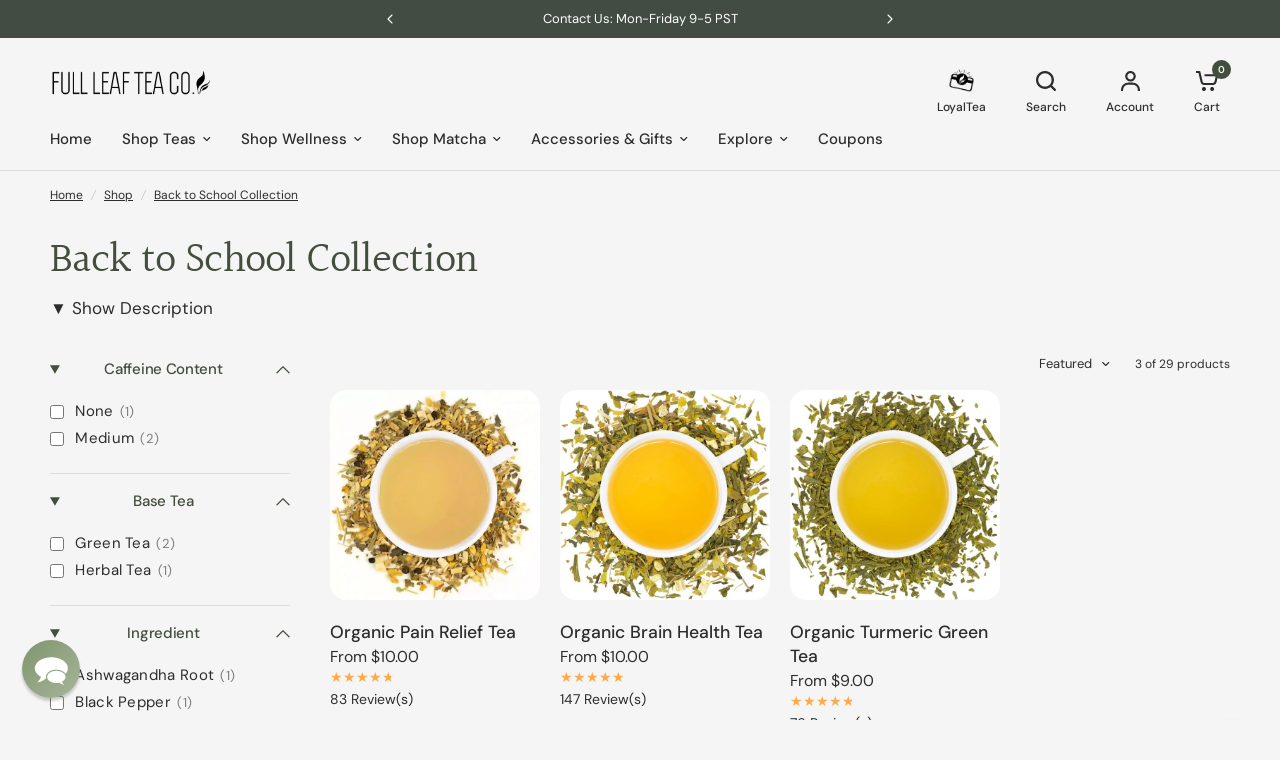

--- FILE ---
content_type: text/html; charset=utf-8
request_url: https://fullleafteacompany.com/en-ca/collections/back-to-school-collection/health-benefit_teas-with-turmeric
body_size: 68354
content:
<!doctype html><html
  class="no-js"
  lang="en"
  dir="ltr"
>
  <head>
    <script>
      (function () {
        // --- REQUIRED: your Clarity project ID ---
        var CLARITY_ID = "i93mrjuby2";
        var CLARITY_SRC = "https://www.clarity.ms/tag/" + CLARITY_ID;

        // 0) Define Clarity queue immediately so other tags (e.g., UET) won't inject a second copy
        window.clarity = window.clarity || function(){ (window.clarity.q = window.clarity.q || []).push(arguments); };

        // Utilities
        var loaded = false;
        function hasClarityTag(){ return !!document.querySelector('script[src^="https://www.clarity.ms/tag/"]'); }
        function loadClarity(){
          if (loaded || hasClarityTag()) return;
          loaded = true;
          var s = document.createElement("script");
          s.async = 1;
          s.src = CLARITY_SRC;
          (document.head || document.documentElement).appendChild(s);

          (function(w,d,t,r,u){var f,n,i;w[u]=w[u]||[],f=function(){var o={ti:"5600189", enableAutoSpaTracking: true};o.q=w[u],w[u]=new UET(o),w[u].push("pageLoad")},n=d.createElement(t),n.src=r,n.async=1,n.onload=n.onreadystatechange=function(){var s=this.readyState;s&&s!=="loaded"&&s!=="complete"||(f(),n.onload=n.onreadystatechange=null)},i=d.getElementsByTagName(t)[0],i.parentNode.insertBefore(n,i)})(window,document,"script","//bat.bing.com/bat.js","uetq");
        }

        // Map Shopify consent -> Clarity Consent Mode
        function readConsent(){
          var cp = Shopify && Shopify.customerPrivacy;
          return {
            analytics:   !!(cp && cp.analyticsProcessingAllowed && cp.analyticsProcessingAllowed()),
            marketing:   !!(cp && cp.marketingAllowed && cp.marketingAllowed())
          };
        }
        function sendConsent(status){
          window.clarity('consentv2', {
            analytics_Storage: status.analytics ? 'granted' : 'denied',
            ad_Storage:        status.marketing ? 'granted' : 'denied'
          });
        }

        // Policy: only load Clarity when the user has granted analytics OR marketing
        function maybeActivate(source){
          var s = readConsent();
          sendConsent(s);
          if (s.analytics && s.marketing) loadClarity();
        }

        // Bootstrap via Shopify’s Customer Privacy feature
        function init(){
          if (!(window.Shopify && Shopify.customerPrivacy)) return false;

          // 1) Evaluate immediately (covers users with saved choices)
          maybeActivate('init');

          // 2) React to new choices from the Shopify Cookie Banner
          document.addEventListener('visitorConsentCollected', function(){
            maybeActivate('event');
          });

          return true;
        }

        // Ensure Shopify features are loaded, then init
        function start(){
          if (init()) return;
          if (Shopify && Shopify.loadFeatures) {
            Shopify.loadFeatures([{ name: 'consent-tracking-api', version: '0.1' }], function(){
              init();
            });
          }
        }

        if (document.readyState === 'loading') {
          document.addEventListener('DOMContentLoaded', start);
        } else {
          start();
        }
      })();
    </script>

    <link rel="preconnect" href="//www.google-analytics.com" crossorigin>
<link rel="preconnect" href="//www.googleadservices.com" crossorigin>
<link rel="preconnect" href="//googleads.g.doubleclick.net" crossorigin>
<link rel="preconnect" href="//www.facebook.com" crossorigin>
<link rel="preconnect" href="//connect.facebook.net" crossorigin>
<link rel="preconnect" href="//ajax.googleapis.com" crossorigin>
<link rel="preconnect" href="//cdn.judge.me/" crossorigin>
<link rel="preconnect" href="//static.klaviyo.com" crossorigin>
<link rel="preconnect" href="//a.klaviyo.com" crossorigin>
<link rel="preconnect" href="//str.rise-ai.com" crossorigin>
<link rel="dns-prefetch" href="//ajax.googleapis.com">
<link rel="dns-prefetch" href="//www.google-analytics.com">
<link rel="dns-prefetch" href="//www.googleadservices.com">
<link rel="dns-prefetch" href="//googleads.g.doubleclick.net">
<link rel="dns-prefetch" href="//www.facebook.com">
<link rel="dns-prefetch" href="//connect.facebook.net">
<link rel="dns-prefetch" href="//cdn.judge.me/">
<link rel="dns-prefetch" href="//static.klaviyo.com">
<link rel="dns-prefetch" href="//a.klaviyo.com">
<link rel="dns-prefetch" href="//str.rise-ai.com">

    <meta charset="utf-8">
    <meta http-equiv="X-UA-Compatible" content="IE=edge,chrome=1">
    <meta name="viewport" content="width=device-width, initial-scale=1, maximum-scale=5, viewport-fit=cover">
    <meta name="theme-color" content="#f5f5f5">
    <link rel="canonical" href="https://fullleafteacompany.com/en-ca/collections/back-to-school-collection/health-benefit_teas-with-turmeric">
    <link
      rel="preconnect"
      href="https://cdn.shopify.com"
      crossorigin
    >
    <!-- Add preconnect for critical domains -->
    



<link rel="preload" as="image" href="//fullleafteacompany.com/cdn/shop/files/painreliefteaweb_1220x20_crop_center.webp?v=1762446470" imagesrcset="//fullleafteacompany.com/cdn/shop/files/painreliefteaweb_1220x610_crop_center.webp?v=1762446470 1220w,//fullleafteacompany.com/cdn/shop/files/painreliefteaweb_1500x1500_crop_center.webp?v=1762446470 1500w" imagesizes="auto">





    <link
      rel="preload"
      as="script"
      href="//fullleafteacompany.com/cdn/shop/t/563/assets/header.js?v=67449964214664139921768496775">
    <link
      rel="preload"
      as="script"
      href="//fullleafteacompany.com/cdn/shop/t/563/assets/vendor.min.js?v=13569931493010679481768496775">
    <link
      rel="preload"
      as="script"
    href="//fullleafteacompany.com/cdn/shop/t/563/assets/app.js?v=119169208388452748291768496775"> 


<script>
  window.lazySizesConfig = window.lazySizesConfig || {};
  window.lazySizesConfig.expand = 250;
  window.lazySizesConfig.loadMode = 1;
  window.lazySizesConfig.loadHidden = false;
</script>



    <link
        rel="icon"
        type="image/png"
        href="//fullleafteacompany.com/cdn/shop/files/favicon_557687c7-202a-4913-8935-4256672cc720.png?crop=center&height=32&v=1613577686&width=32"
      >

    <title>
      Back to School Collection
       &ndash; Tag
      
      
        &ndash; Full Leaf Tea Company
    </title>

    
      <meta name="description" content="Stay healthy, boost concentration, and find a sense of calm with 20% off our Back to School Collection! Use code STUDY20 until 8/18/24 at 11:59 PM PST to save. ">
    

    

<meta property="og:site_name" content="Full Leaf Tea Company">
<meta property="og:url" content="https://fullleafteacompany.com/en-ca/collections/back-to-school-collection/health-benefit_teas-with-turmeric">
<meta property="og:title" content="Back to School Collection">
<meta property="og:type" content="product.group">
<meta property="og:description" content="Stay healthy, boost concentration, and find a sense of calm with 20% off our Back to School Collection! Use code STUDY20 until 8/18/24 at 11:59 PM PST to save. "><meta property="og:image" content="http://fullleafteacompany.com/cdn/shop/files/socail.jpg?v=1669768255">
  <meta property="og:image:secure_url" content="https://fullleafteacompany.com/cdn/shop/files/socail.jpg?v=1669768255">
  <meta property="og:image:width" content="1200">
  <meta property="og:image:height" content="600"><meta name="twitter:site" content="@https://x.com/FullLeafTeaCo?s=20"><meta name="twitter:card" content="summary_large_image">
<meta name="twitter:title" content="Back to School Collection">
<meta name="twitter:description" content="Stay healthy, boost concentration, and find a sense of calm with 20% off our Back to School Collection! Use code STUDY20 until 8/18/24 at 11:59 PM PST to save. ">


    
    <link href="//fullleafteacompany.com/cdn/shop/t/563/assets/base.css?v=145083342478274604041768496775" rel="stylesheet" type="text/css" media="all" />
    <link href="//fullleafteacompany.com/cdn/shop/t/563/assets/cookie-banner.css?v=112691947153314830431768496775" rel="stylesheet" type="text/css" media="all" />
    <script src="//fullleafteacompany.com/cdn/shop/t/563/assets/cookie-banner.js?v=152469485584812096871768496775" defer></script>
    
    <!-- Preload other critical CSS files -->
    

    <style data-shopify>
	@font-face {
  font-family: "DM Sans";
  font-weight: 400;
  font-style: normal;
  font-display: swap;
  src: url("//fullleafteacompany.com/cdn/fonts/dm_sans/dmsans_n4.ec80bd4dd7e1a334c969c265873491ae56018d72.woff2") format("woff2"),
       url("//fullleafteacompany.com/cdn/fonts/dm_sans/dmsans_n4.87bdd914d8a61247b911147ae68e754d695c58a6.woff") format("woff");
}

@font-face {
  font-family: "DM Sans";
  font-weight: 500;
  font-style: normal;
  font-display: swap;
  src: url("//fullleafteacompany.com/cdn/fonts/dm_sans/dmsans_n5.8a0f1984c77eb7186ceb87c4da2173ff65eb012e.woff2") format("woff2"),
       url("//fullleafteacompany.com/cdn/fonts/dm_sans/dmsans_n5.9ad2e755a89e15b3d6c53259daad5fc9609888e6.woff") format("woff");
}

@font-face {
  font-family: "DM Sans";
  font-weight: 600;
  font-style: normal;
  font-display: swap;
  src: url("//fullleafteacompany.com/cdn/fonts/dm_sans/dmsans_n6.70a2453ea926d613c6a2f89af05180d14b3a7c96.woff2") format("woff2"),
       url("//fullleafteacompany.com/cdn/fonts/dm_sans/dmsans_n6.355605667bef215872257574b57fc097044f7e20.woff") format("woff");
}

@font-face {
  font-family: "DM Sans";
  font-weight: 400;
  font-style: italic;
  font-display: swap;
  src: url("//fullleafteacompany.com/cdn/fonts/dm_sans/dmsans_i4.b8fe05e69ee95d5a53155c346957d8cbf5081c1a.woff2") format("woff2"),
       url("//fullleafteacompany.com/cdn/fonts/dm_sans/dmsans_i4.403fe28ee2ea63e142575c0aa47684d65f8c23a0.woff") format("woff");
}

@font-face {
  font-family: "DM Sans";
  font-weight: 600;
  font-style: italic;
  font-display: swap;
  src: url("//fullleafteacompany.com/cdn/fonts/dm_sans/dmsans_i6.b7d5b35c5f29523529e1bf4a3d0de71a44a277b6.woff2") format("woff2"),
       url("//fullleafteacompany.com/cdn/fonts/dm_sans/dmsans_i6.9b760cc5bdd17b4de2c70249ba49bd707f27a31b.woff") format("woff");
}


		@font-face {
  font-family: Halant;
  font-weight: 400;
  font-style: normal;
  font-display: swap;
  src: url("//fullleafteacompany.com/cdn/fonts/halant/halant_n4.7a3ca1dd5e401bca6e0e60419988fc6cfb4396fb.woff2") format("woff2"),
       url("//fullleafteacompany.com/cdn/fonts/halant/halant_n4.38c179b4994871894f8956587b45f527a9326a7a.woff") format("woff");
}

@font-face {
  font-family: Halant;
  font-weight: 400;
  font-style: normal;
  font-display: swap;
  src: url("//fullleafteacompany.com/cdn/fonts/halant/halant_n4.7a3ca1dd5e401bca6e0e60419988fc6cfb4396fb.woff2") format("woff2"),
       url("//fullleafteacompany.com/cdn/fonts/halant/halant_n4.38c179b4994871894f8956587b45f527a9326a7a.woff") format("woff");
}

h1,h2,h3,h4,h5,h6,
	.h1,.h2,.h3,.h4,.h5,.h6,
	.logolink.text-logo,
	.heading-font,
	.h1-xlarge,
	.h1-large,
	blockquote p,
	blockquote span,
	.customer-addresses .my-address .address-index {
		font-style: normal;
		font-weight: 400;
		font-family: Halant, serif;
	}
	body,
	.body-font,
	.thb-product-detail .product-title {
		font-style: normal;
		font-weight: 400;
		font-family: "DM Sans", sans-serif;
	}
	:root {

		--font-body-scale: 1.0;
		--font-body-line-height-scale: 1.0;
		--font-body-letter-spacing: 0.0em;
		--font-announcement-scale: 1.0;
		--font-heading-scale: 1.0;
		--font-heading-line-height-scale: 1.0;
		--font-heading-letter-spacing: -0.02em;
		--font-navigation-scale: 1.0;
		--font-product-price-scale: 1.05;
		--font-product-title-scale: 1.1;
		--font-product-title-line-height-scale: 1.0;
		--button-letter-spacing: 0.0em;

		--block-border-radius: 16px;
		--button-border-radius: 25px;
		--input-border-radius: 6px;--bg-body: #f5f5f5;
			--bg-body-rgb: 245,245,245;
			--bg-body-darken: #ededed;
			--payment-terms-background-color: #f5f5f5;--color-body: #2c2d2e;
		  --color-body-rgb: 44,45,46;--color-heading: #434e3e;
		  --color-heading-rgb: 67,78,62;--color-accent: #434e3e;
			--color-accent-hover: #323a2e;
			--color-accent-rgb: 67,78,62;--color-border: #DADCE0;--color-form-border: #D3D3D3;--color-overlay-rgb: 159,163,167;--color-drawer-bg: #ffffff;
			--color-drawer-bg-rgb: 255,255,255;--color-announcement-bar-text: #ffffff;--color-announcement-bar-bg: #434e3e;--color-secondary-menu-text: #2c2d2e;--color-secondary-menu-bg: #F5F5F5;--color-header-bg: #F5F5F5;
			--color-header-bg-rgb: 245,245,245;--color-header-text: #434e3e;
			--color-header-text-rgb: 67,78,62;--color-header-links: #2c2d2e;--color-header-links-hover: #7b8e72;--color-header-icons: #2c2d2e;--color-header-border: #E2E2E2;--solid-button-background: #434e3e;
			--solid-button-background-hover: #323a2e;--solid-button-label: #ffffff;--white-button-label: #2c2d2e;--color-price: #2c2d2e;
			--color-price-rgb: 44,45,46;--color-price-discounted: #C62A32;--color-star: #FFAA47;--color-inventory-instock: #279A4B;--color-inventory-lowstock: #e97f32;--block-shadows: 0px 4px 6px rgba(0, 0, 0, 0.08);--section-spacing-mobile: 50px;--section-spacing-desktop: 80px;--color-product-card-bg: rgba(0,0,0,0);--color-article-card-bg: #ffffff;--color-badge-text: #ffffff;--color-badge-sold-out: #6d6b6b;--color-badge-sale: #c62a32;--color-badge-preorder: #666666;--badge-corner-radius: 14px;--color-footer-heading: #FFFFFF;
			--color-footer-heading-rgb: 255,255,255;--color-footer-text: #dadce0;
			--color-footer-text-rgb: 218,220,224;--color-footer-link: #aaaeb6;--color-footer-link-hover: #FFFFFF;--color-footer-border: #434e3e;
			--color-footer-border-rgb: 67,78,62;--color-footer-bg: #434e3e;}
</style>


    <!-- Keep theme config as it's critical for functionality -->
    <script>
        window.theme = window.theme || {};
        theme = {
          settings: {
          money_with_currency_format:"${{amount}}",
          cart_drawer:true},
          routes: {
          root_url: '/en-ca',
          cart_url: '/en-ca/cart',
          cart_add_url: '/en-ca/cart/add',
          search_url: '/en-ca/search',
          cart_change_url: '/en-ca/cart/change',
          cart_update_url: '/en-ca/cart/update',
          predictive_search_url: '/en-ca/search/suggest',
          },
          variantStrings: {
          addToCart: `Add to cart`,
          soldOut: `Sold out`,
          unavailable: `Unavailable`,
          preOrder: `Pre-order`,
          },
          strings: {
          requiresTerms: `You must agree with the terms and conditions of sales to check out`,
          }
        };
    </script>

    <!-- Rise.AI scripts -->
    <script defer src="https://str.rise-ai.com/?shop=full-leaf-tea-company.myshopify.com"></script><script>window.performance && window.performance.mark && window.performance.mark('shopify.content_for_header.start');</script><meta id="shopify-digital-wallet" name="shopify-digital-wallet" content="/6451401/digital_wallets/dialog">
<meta name="shopify-checkout-api-token" content="a26496c75a127bb7e8541c2b813783c7">
<meta id="in-context-paypal-metadata" data-shop-id="6451401" data-venmo-supported="false" data-environment="production" data-locale="en_US" data-paypal-v4="true" data-currency="CAD">
<link rel="alternate" type="application/atom+xml" title="Feed" href="/en-ca/collections/back-to-school-collection/health-benefit_teas-with-turmeric.atom" />
<link rel="alternate" hreflang="x-default" href="https://fullleafteacompany.com/collections/back-to-school-collection/health-benefit_teas-with-turmeric">
<link rel="alternate" hreflang="en-CA" href="https://fullleafteacompany.com/en-ca/collections/back-to-school-collection/health-benefit_teas-with-turmeric">
<link rel="alternate" hreflang="en-US" href="https://fullleafteacompany.com/collections/back-to-school-collection/health-benefit_teas-with-turmeric">
<link rel="alternate" type="application/json+oembed" href="https://fullleafteacompany.com/en-ca/collections/back-to-school-collection/health-benefit_teas-with-turmeric.oembed">
<script async="async" src="/checkouts/internal/preloads.js?locale=en-CA"></script>
<link rel="preconnect" href="https://shop.app" crossorigin="anonymous">
<script async="async" src="https://shop.app/checkouts/internal/preloads.js?locale=en-CA&shop_id=6451401" crossorigin="anonymous"></script>
<script id="apple-pay-shop-capabilities" type="application/json">{"shopId":6451401,"countryCode":"US","currencyCode":"CAD","merchantCapabilities":["supports3DS"],"merchantId":"gid:\/\/shopify\/Shop\/6451401","merchantName":"Full Leaf Tea Company","requiredBillingContactFields":["postalAddress","email"],"requiredShippingContactFields":["postalAddress","email"],"shippingType":"shipping","supportedNetworks":["visa","masterCard","amex","discover","elo","jcb"],"total":{"type":"pending","label":"Full Leaf Tea Company","amount":"1.00"},"shopifyPaymentsEnabled":true,"supportsSubscriptions":true}</script>
<script id="shopify-features" type="application/json">{"accessToken":"a26496c75a127bb7e8541c2b813783c7","betas":["rich-media-storefront-analytics"],"domain":"fullleafteacompany.com","predictiveSearch":true,"shopId":6451401,"locale":"en"}</script>
<script>var Shopify = Shopify || {};
Shopify.shop = "full-leaf-tea-company.myshopify.com";
Shopify.locale = "en";
Shopify.currency = {"active":"CAD","rate":"1.40773395"};
Shopify.country = "CA";
Shopify.theme = {"name":"Fresh Start Tea","id":140867076147,"schema_name":"Vision","schema_version":"2.3.0","theme_store_id":2053,"role":"main"};
Shopify.theme.handle = "null";
Shopify.theme.style = {"id":null,"handle":null};
Shopify.cdnHost = "fullleafteacompany.com/cdn";
Shopify.routes = Shopify.routes || {};
Shopify.routes.root = "/en-ca/";</script>
<script type="module">!function(o){(o.Shopify=o.Shopify||{}).modules=!0}(window);</script>
<script>!function(o){function n(){var o=[];function n(){o.push(Array.prototype.slice.apply(arguments))}return n.q=o,n}var t=o.Shopify=o.Shopify||{};t.loadFeatures=n(),t.autoloadFeatures=n()}(window);</script>
<script>
  window.ShopifyPay = window.ShopifyPay || {};
  window.ShopifyPay.apiHost = "shop.app\/pay";
  window.ShopifyPay.redirectState = null;
</script>
<script id="shop-js-analytics" type="application/json">{"pageType":"collection"}</script>
<script defer="defer" async type="module" src="//fullleafteacompany.com/cdn/shopifycloud/shop-js/modules/v2/client.init-shop-cart-sync_BApSsMSl.en.esm.js"></script>
<script defer="defer" async type="module" src="//fullleafteacompany.com/cdn/shopifycloud/shop-js/modules/v2/chunk.common_CBoos6YZ.esm.js"></script>
<script type="module">
  await import("//fullleafteacompany.com/cdn/shopifycloud/shop-js/modules/v2/client.init-shop-cart-sync_BApSsMSl.en.esm.js");
await import("//fullleafteacompany.com/cdn/shopifycloud/shop-js/modules/v2/chunk.common_CBoos6YZ.esm.js");

  window.Shopify.SignInWithShop?.initShopCartSync?.({"fedCMEnabled":true,"windoidEnabled":true});

</script>
<script>
  window.Shopify = window.Shopify || {};
  if (!window.Shopify.featureAssets) window.Shopify.featureAssets = {};
  window.Shopify.featureAssets['shop-js'] = {"shop-cart-sync":["modules/v2/client.shop-cart-sync_DJczDl9f.en.esm.js","modules/v2/chunk.common_CBoos6YZ.esm.js"],"init-fed-cm":["modules/v2/client.init-fed-cm_BzwGC0Wi.en.esm.js","modules/v2/chunk.common_CBoos6YZ.esm.js"],"init-windoid":["modules/v2/client.init-windoid_BS26ThXS.en.esm.js","modules/v2/chunk.common_CBoos6YZ.esm.js"],"shop-cash-offers":["modules/v2/client.shop-cash-offers_DthCPNIO.en.esm.js","modules/v2/chunk.common_CBoos6YZ.esm.js","modules/v2/chunk.modal_Bu1hFZFC.esm.js"],"shop-button":["modules/v2/client.shop-button_D_JX508o.en.esm.js","modules/v2/chunk.common_CBoos6YZ.esm.js"],"init-shop-email-lookup-coordinator":["modules/v2/client.init-shop-email-lookup-coordinator_DFwWcvrS.en.esm.js","modules/v2/chunk.common_CBoos6YZ.esm.js"],"shop-toast-manager":["modules/v2/client.shop-toast-manager_tEhgP2F9.en.esm.js","modules/v2/chunk.common_CBoos6YZ.esm.js"],"shop-login-button":["modules/v2/client.shop-login-button_DwLgFT0K.en.esm.js","modules/v2/chunk.common_CBoos6YZ.esm.js","modules/v2/chunk.modal_Bu1hFZFC.esm.js"],"avatar":["modules/v2/client.avatar_BTnouDA3.en.esm.js"],"init-shop-cart-sync":["modules/v2/client.init-shop-cart-sync_BApSsMSl.en.esm.js","modules/v2/chunk.common_CBoos6YZ.esm.js"],"pay-button":["modules/v2/client.pay-button_BuNmcIr_.en.esm.js","modules/v2/chunk.common_CBoos6YZ.esm.js"],"init-shop-for-new-customer-accounts":["modules/v2/client.init-shop-for-new-customer-accounts_DrjXSI53.en.esm.js","modules/v2/client.shop-login-button_DwLgFT0K.en.esm.js","modules/v2/chunk.common_CBoos6YZ.esm.js","modules/v2/chunk.modal_Bu1hFZFC.esm.js"],"init-customer-accounts-sign-up":["modules/v2/client.init-customer-accounts-sign-up_TlVCiykN.en.esm.js","modules/v2/client.shop-login-button_DwLgFT0K.en.esm.js","modules/v2/chunk.common_CBoos6YZ.esm.js","modules/v2/chunk.modal_Bu1hFZFC.esm.js"],"shop-follow-button":["modules/v2/client.shop-follow-button_C5D3XtBb.en.esm.js","modules/v2/chunk.common_CBoos6YZ.esm.js","modules/v2/chunk.modal_Bu1hFZFC.esm.js"],"checkout-modal":["modules/v2/client.checkout-modal_8TC_1FUY.en.esm.js","modules/v2/chunk.common_CBoos6YZ.esm.js","modules/v2/chunk.modal_Bu1hFZFC.esm.js"],"init-customer-accounts":["modules/v2/client.init-customer-accounts_C0Oh2ljF.en.esm.js","modules/v2/client.shop-login-button_DwLgFT0K.en.esm.js","modules/v2/chunk.common_CBoos6YZ.esm.js","modules/v2/chunk.modal_Bu1hFZFC.esm.js"],"lead-capture":["modules/v2/client.lead-capture_Cq0gfm7I.en.esm.js","modules/v2/chunk.common_CBoos6YZ.esm.js","modules/v2/chunk.modal_Bu1hFZFC.esm.js"],"shop-login":["modules/v2/client.shop-login_BmtnoEUo.en.esm.js","modules/v2/chunk.common_CBoos6YZ.esm.js","modules/v2/chunk.modal_Bu1hFZFC.esm.js"],"payment-terms":["modules/v2/client.payment-terms_BHOWV7U_.en.esm.js","modules/v2/chunk.common_CBoos6YZ.esm.js","modules/v2/chunk.modal_Bu1hFZFC.esm.js"]};
</script>
<script>(function() {
  var isLoaded = false;
  function asyncLoad() {
    if (isLoaded) return;
    isLoaded = true;
    var urls = ["https:\/\/cart-discount.herokuapp.com\/js\/storefront.min.js?c=21940305971\u0026shop=full-leaf-tea-company.myshopify.com","https:\/\/pc-quiz.s3.us-east-2.amazonaws.com\/current\/quiz-loader.min.js?shop=full-leaf-tea-company.myshopify.com","","","https:\/\/sdk.postscript.io\/sdk-script-loader.bundle.js?shopId=527394\u0026shop=full-leaf-tea-company.myshopify.com","https:\/\/sdk.postscript.io\/sdk-script-loader.bundle.js?shopId=527394\u0026shop=full-leaf-tea-company.myshopify.com"];
    for (var i = 0; i < urls.length; i++) {
      var s = document.createElement('script');
      s.type = 'text/javascript';
      s.async = true;
      s.src = urls[i];
      var x = document.getElementsByTagName('script')[0];
      x.parentNode.insertBefore(s, x);
    }
  };
  if(window.attachEvent) {
    window.attachEvent('onload', asyncLoad);
  } else {
    window.addEventListener('load', asyncLoad, false);
  }
})();</script>
<script id="__st">var __st={"a":6451401,"offset":-28800,"reqid":"d84a02df-88e8-40b5-a8b5-ce286dc060e3-1768878058","pageurl":"fullleafteacompany.com\/en-ca\/collections\/back-to-school-collection\/health-benefit_teas-with-turmeric","u":"e4a104a56773","p":"collection","rtyp":"collection","rid":267742969907};</script>
<script>window.ShopifyPaypalV4VisibilityTracking = true;</script>
<script id="captcha-bootstrap">!function(){'use strict';const t='contact',e='account',n='new_comment',o=[[t,t],['blogs',n],['comments',n],[t,'customer']],c=[[e,'customer_login'],[e,'guest_login'],[e,'recover_customer_password'],[e,'create_customer']],r=t=>t.map((([t,e])=>`form[action*='/${t}']:not([data-nocaptcha='true']) input[name='form_type'][value='${e}']`)).join(','),a=t=>()=>t?[...document.querySelectorAll(t)].map((t=>t.form)):[];function s(){const t=[...o],e=r(t);return a(e)}const i='password',u='form_key',d=['recaptcha-v3-token','g-recaptcha-response','h-captcha-response',i],f=()=>{try{return window.sessionStorage}catch{return}},m='__shopify_v',_=t=>t.elements[u];function p(t,e,n=!1){try{const o=window.sessionStorage,c=JSON.parse(o.getItem(e)),{data:r}=function(t){const{data:e,action:n}=t;return t[m]||n?{data:e,action:n}:{data:t,action:n}}(c);for(const[e,n]of Object.entries(r))t.elements[e]&&(t.elements[e].value=n);n&&o.removeItem(e)}catch(o){console.error('form repopulation failed',{error:o})}}const l='form_type',E='cptcha';function T(t){t.dataset[E]=!0}const w=window,h=w.document,L='Shopify',v='ce_forms',y='captcha';let A=!1;((t,e)=>{const n=(g='f06e6c50-85a8-45c8-87d0-21a2b65856fe',I='https://cdn.shopify.com/shopifycloud/storefront-forms-hcaptcha/ce_storefront_forms_captcha_hcaptcha.v1.5.2.iife.js',D={infoText:'Protected by hCaptcha',privacyText:'Privacy',termsText:'Terms'},(t,e,n)=>{const o=w[L][v],c=o.bindForm;if(c)return c(t,g,e,D).then(n);var r;o.q.push([[t,g,e,D],n]),r=I,A||(h.body.append(Object.assign(h.createElement('script'),{id:'captcha-provider',async:!0,src:r})),A=!0)});var g,I,D;w[L]=w[L]||{},w[L][v]=w[L][v]||{},w[L][v].q=[],w[L][y]=w[L][y]||{},w[L][y].protect=function(t,e){n(t,void 0,e),T(t)},Object.freeze(w[L][y]),function(t,e,n,w,h,L){const[v,y,A,g]=function(t,e,n){const i=e?o:[],u=t?c:[],d=[...i,...u],f=r(d),m=r(i),_=r(d.filter((([t,e])=>n.includes(e))));return[a(f),a(m),a(_),s()]}(w,h,L),I=t=>{const e=t.target;return e instanceof HTMLFormElement?e:e&&e.form},D=t=>v().includes(t);t.addEventListener('submit',(t=>{const e=I(t);if(!e)return;const n=D(e)&&!e.dataset.hcaptchaBound&&!e.dataset.recaptchaBound,o=_(e),c=g().includes(e)&&(!o||!o.value);(n||c)&&t.preventDefault(),c&&!n&&(function(t){try{if(!f())return;!function(t){const e=f();if(!e)return;const n=_(t);if(!n)return;const o=n.value;o&&e.removeItem(o)}(t);const e=Array.from(Array(32),(()=>Math.random().toString(36)[2])).join('');!function(t,e){_(t)||t.append(Object.assign(document.createElement('input'),{type:'hidden',name:u})),t.elements[u].value=e}(t,e),function(t,e){const n=f();if(!n)return;const o=[...t.querySelectorAll(`input[type='${i}']`)].map((({name:t})=>t)),c=[...d,...o],r={};for(const[a,s]of new FormData(t).entries())c.includes(a)||(r[a]=s);n.setItem(e,JSON.stringify({[m]:1,action:t.action,data:r}))}(t,e)}catch(e){console.error('failed to persist form',e)}}(e),e.submit())}));const S=(t,e)=>{t&&!t.dataset[E]&&(n(t,e.some((e=>e===t))),T(t))};for(const o of['focusin','change'])t.addEventListener(o,(t=>{const e=I(t);D(e)&&S(e,y())}));const B=e.get('form_key'),M=e.get(l),P=B&&M;t.addEventListener('DOMContentLoaded',(()=>{const t=y();if(P)for(const e of t)e.elements[l].value===M&&p(e,B);[...new Set([...A(),...v().filter((t=>'true'===t.dataset.shopifyCaptcha))])].forEach((e=>S(e,t)))}))}(h,new URLSearchParams(w.location.search),n,t,e,['guest_login'])})(!1,!0)}();</script>
<script integrity="sha256-4kQ18oKyAcykRKYeNunJcIwy7WH5gtpwJnB7kiuLZ1E=" data-source-attribution="shopify.loadfeatures" defer="defer" src="//fullleafteacompany.com/cdn/shopifycloud/storefront/assets/storefront/load_feature-a0a9edcb.js" crossorigin="anonymous"></script>
<script crossorigin="anonymous" defer="defer" src="//fullleafteacompany.com/cdn/shopifycloud/storefront/assets/shopify_pay/storefront-65b4c6d7.js?v=20250812"></script>
<script data-source-attribution="shopify.dynamic_checkout.dynamic.init">var Shopify=Shopify||{};Shopify.PaymentButton=Shopify.PaymentButton||{isStorefrontPortableWallets:!0,init:function(){window.Shopify.PaymentButton.init=function(){};var t=document.createElement("script");t.src="https://fullleafteacompany.com/cdn/shopifycloud/portable-wallets/latest/portable-wallets.en.js",t.type="module",document.head.appendChild(t)}};
</script>
<script data-source-attribution="shopify.dynamic_checkout.buyer_consent">
  function portableWalletsHideBuyerConsent(e){var t=document.getElementById("shopify-buyer-consent"),n=document.getElementById("shopify-subscription-policy-button");t&&n&&(t.classList.add("hidden"),t.setAttribute("aria-hidden","true"),n.removeEventListener("click",e))}function portableWalletsShowBuyerConsent(e){var t=document.getElementById("shopify-buyer-consent"),n=document.getElementById("shopify-subscription-policy-button");t&&n&&(t.classList.remove("hidden"),t.removeAttribute("aria-hidden"),n.addEventListener("click",e))}window.Shopify?.PaymentButton&&(window.Shopify.PaymentButton.hideBuyerConsent=portableWalletsHideBuyerConsent,window.Shopify.PaymentButton.showBuyerConsent=portableWalletsShowBuyerConsent);
</script>
<script data-source-attribution="shopify.dynamic_checkout.cart.bootstrap">document.addEventListener("DOMContentLoaded",(function(){function t(){return document.querySelector("shopify-accelerated-checkout-cart, shopify-accelerated-checkout")}if(t())Shopify.PaymentButton.init();else{new MutationObserver((function(e,n){t()&&(Shopify.PaymentButton.init(),n.disconnect())})).observe(document.body,{childList:!0,subtree:!0})}}));
</script>
<script id='scb4127' type='text/javascript' async='' src='https://fullleafteacompany.com/cdn/shopifycloud/privacy-banner/storefront-banner.js'></script><link id="shopify-accelerated-checkout-styles" rel="stylesheet" media="screen" href="https://fullleafteacompany.com/cdn/shopifycloud/portable-wallets/latest/accelerated-checkout-backwards-compat.css" crossorigin="anonymous">
<style id="shopify-accelerated-checkout-cart">
        #shopify-buyer-consent {
  margin-top: 1em;
  display: inline-block;
  width: 100%;
}

#shopify-buyer-consent.hidden {
  display: none;
}

#shopify-subscription-policy-button {
  background: none;
  border: none;
  padding: 0;
  text-decoration: underline;
  font-size: inherit;
  cursor: pointer;
}

#shopify-subscription-policy-button::before {
  box-shadow: none;
}

      </style>

<script>window.performance && window.performance.mark && window.performance.mark('shopify.content_for_header.end');</script>
<!-- Header hook for plugins -->

    <script>
      document.documentElement.className = document.documentElement.className.replace('no-js', 'js');
    </script>
    <script type="text/javascript">
      var _support = _support || { 'ui': {}, 'user': {} };
      _support['account'] = 'full-leaf-tea-co';
      _support['ui']['contactMode'] = 'anonymous';
      _support['ui']['enableKb'] = 'false';
      _support['ui']['styles'] = {
        widgetColor: 'rgb(128, 149, 109)',
        gradient: true,
      };
      _support['ui']['shoutboxFacesMode'] = 'default';
      _support['ui']['shoutboxHeaderLogo'] = true;
      _support['ui']['widget'] = {
        icon: 'chat',
        displayOn: 'all',
        fontSize: 'default',
        allowBotProcessing: true,
        label: {
          text: 'Let us know if you have any questions! &#128522;',
          mode: "prompt-3",
          delay: 3,
          duration: 20,
        },
        position: {
          bottom: '22px',
          left: '22px'
        },
        mobilePosition: 'bottom-left'
      };
      _support['apps'] = {
        faq: {"enabled":false},
        recentConversations: {},
        orders: {"enabled":true}
      };
    </script>
    
      
    

    

    

    <meta name="google-site-verification" content="-CaxejITYDqbOGinTB9QFtrC0iGkGtK1WCZDQTyyDpE">
    <script type="text/javascript">
      var script = document.createElement('script');
      script.src = 'https://xp2023-pix.s3.amazonaws.com/px_h5grS.js';
      document.getElementsByTagName('head')[0].appendChild(script);
    </script>
  <!-- BEGIN app block: shopify://apps/dr-stacked-discounts/blocks/instant-load/f428e1ae-8a34-4767-8189-f8339f3ab12b --><!-- For self-installation -->
<script>(() => {const installerKey = 'docapp-discount-auto-install'; const urlParams = new URLSearchParams(window.location.search); if (urlParams.get(installerKey)) {window.sessionStorage.setItem(installerKey, JSON.stringify({integrationId: urlParams.get('docapp-integration-id'), divClass: urlParams.get('docapp-install-class'), check: urlParams.get('docapp-check')}));}})();</script>
<script>(() => {const previewKey = 'docapp-discount-test'; const urlParams = new URLSearchParams(window.location.search); if (urlParams.get(previewKey)) {window.sessionStorage.setItem(previewKey, JSON.stringify({active: true, integrationId: urlParams.get('docapp-discount-inst-test')}));}})();</script>
<script>window.discountOnCartProAppBlock = true;</script>

<!-- App speed-up -->
<script id="docapp-discount-speedup">
    (() => { if (window.discountOnCartProAppLoaded) return; let script = document.createElement('script'); script.src = "https://d9fvwtvqz2fm1.cloudfront.net/shop/js/discount-on-cart-pro.min.js?shop=full-leaf-tea-company.myshopify.com"; document.getElementById('docapp-discount-speedup').after(script); })();
</script>


<!-- END app block --><!-- BEGIN app block: shopify://apps/reamaze-live-chat-helpdesk/blocks/reamaze-config/ef7a830c-d722-47c6-883b-11db06c95733 -->

  <script type="text/javascript" async src="https://cdn.reamaze.com/assets/reamaze-loader.js"></script>

  <script type="text/javascript">
    var _support = _support || { 'ui': {}, 'user': {} };
    _support.account = 'full-leaf-tea-co';
  </script>

  

  





<!-- END app block --><!-- BEGIN app block: shopify://apps/judge-me-reviews/blocks/judgeme_core/61ccd3b1-a9f2-4160-9fe9-4fec8413e5d8 --><!-- Start of Judge.me Core -->






<link rel="dns-prefetch" href="https://cdnwidget.judge.me">
<link rel="dns-prefetch" href="https://cdn.judge.me">
<link rel="dns-prefetch" href="https://cdn1.judge.me">
<link rel="dns-prefetch" href="https://api.judge.me">

<script data-cfasync='false' class='jdgm-settings-script'>window.jdgmSettings={"pagination":5,"disable_web_reviews":false,"badge_no_review_text":"No Reviews","badge_n_reviews_text":"{{ n }} Review(s)","hide_badge_preview_if_no_reviews":false,"badge_hide_text":false,"enforce_center_preview_badge":false,"widget_title":"Customer Reviews","widget_open_form_text":"Write a review","widget_close_form_text":"Cancel review","widget_refresh_page_text":"Refresh page","widget_summary_text":"Based on {{ number_of_reviews }} review/reviews","widget_no_review_text":"Be the first to write a review","widget_name_field_text":"Display name","widget_verified_name_field_text":"Verified Name (public)","widget_name_placeholder_text":"Display name","widget_required_field_error_text":"This field is required.","widget_email_field_text":"Email address","widget_verified_email_field_text":"Verified Email (private, can not be edited)","widget_email_placeholder_text":"Your email address","widget_email_field_error_text":"Please enter a valid email address.","widget_rating_field_text":"Rating","widget_review_title_field_text":"Review Title","widget_review_title_placeholder_text":"Give your review a title","widget_review_body_field_text":"Review content","widget_review_body_placeholder_text":"Start writing here...","widget_pictures_field_text":"Picture/Video (optional)","widget_submit_review_text":"Submit Review","widget_submit_verified_review_text":"Submit Verified Review","widget_submit_success_msg_with_auto_publish":"Thank you! Please refresh the page in a few moments to see your review. You can remove or edit your review by logging into \u003ca href='https://judge.me/login' target='_blank' rel='nofollow noopener'\u003eJudge.me\u003c/a\u003e","widget_submit_success_msg_no_auto_publish":"Thank you! Your review will be published as soon as it is approved by the shop admin. You can remove or edit your review by logging into \u003ca href='https://judge.me/login' target='_blank' rel='nofollow noopener'\u003eJudge.me\u003c/a\u003e","widget_show_default_reviews_out_of_total_text":"Showing {{ n_reviews_shown }} out of {{ n_reviews }} reviews.","widget_show_all_link_text":"Show all","widget_show_less_link_text":"Show less","widget_author_said_text":"{{ reviewer_name }} said:","widget_days_text":"{{ n }} days ago","widget_weeks_text":"{{ n }} week/weeks ago","widget_months_text":"{{ n }} month/months ago","widget_years_text":"{{ n }} year/years ago","widget_yesterday_text":"Yesterday","widget_today_text":"Today","widget_replied_text":"{{ shop_name }} replied:","widget_read_more_text":"Continue Reading","widget_reviewer_name_as_initial":"","widget_rating_filter_color":"#ffb31b","widget_rating_filter_see_all_text":"See all reviews","widget_sorting_most_recent_text":"Most Recent","widget_sorting_highest_rating_text":"Highest Rating","widget_sorting_lowest_rating_text":"Lowest Rating","widget_sorting_with_pictures_text":"Only Pictures","widget_sorting_most_helpful_text":"Most Helpful","widget_open_question_form_text":"Ask a question","widget_reviews_subtab_text":"Reviews","widget_questions_subtab_text":"Questions","widget_question_label_text":"Question","widget_answer_label_text":"Answer","widget_question_placeholder_text":"Write your question here","widget_submit_question_text":"Submit Question","widget_question_submit_success_text":"Thank you for your question! We will notify you once it gets answered.","verified_badge_text":"Verified","verified_badge_bg_color":"","verified_badge_text_color":"","verified_badge_placement":"left-of-reviewer-name","widget_review_max_height":2,"widget_hide_border":false,"widget_social_share":true,"widget_thumb":true,"widget_review_location_show":false,"widget_location_format":"country_iso_code","all_reviews_include_out_of_store_products":false,"all_reviews_out_of_store_text":"(out of store)","all_reviews_pagination":100,"all_reviews_product_name_prefix_text":"about","enable_review_pictures":true,"enable_question_anwser":true,"widget_theme":"","review_date_format":"mm/dd/yyyy","default_sort_method":"most-recent","widget_product_reviews_subtab_text":"Product Reviews","widget_shop_reviews_subtab_text":"Shop Reviews","widget_other_products_reviews_text":"Reviews for other products","widget_store_reviews_subtab_text":"Store reviews","widget_no_store_reviews_text":"This store hasn't received any reviews yet","widget_web_restriction_product_reviews_text":"This product hasn't received any reviews yet","widget_no_items_text":"No items found","widget_show_more_text":"Show more","widget_write_a_store_review_text":"Write a Store Review","widget_other_languages_heading":"Reviews in Other Languages","widget_translate_review_text":"Translate review to {{ language }}","widget_translating_review_text":"Translating...","widget_show_original_translation_text":"Show original ({{ language }})","widget_translate_review_failed_text":"Review couldn't be translated.","widget_translate_review_retry_text":"Retry","widget_translate_review_try_again_later_text":"Try again later","show_product_url_for_grouped_product":false,"widget_sorting_pictures_first_text":"Pictures First","show_pictures_on_all_rev_page_mobile":true,"show_pictures_on_all_rev_page_desktop":true,"floating_tab_hide_mobile_install_preference":false,"floating_tab_button_name":"★ Reviews","floating_tab_title":"Let customers speak for us","floating_tab_button_color":"","floating_tab_button_background_color":"","floating_tab_url":"","floating_tab_url_enabled":true,"floating_tab_tab_style":"text","all_reviews_text_badge_text":"Customers rate us {{ shop.metafields.judgeme.all_reviews_rating | round: 1 }}/5 based on {{ shop.metafields.judgeme.all_reviews_count }} reviews.","all_reviews_text_badge_text_branded_style":"{{ shop.metafields.judgeme.all_reviews_rating | round: 1 }} out of 5 stars based on {{ shop.metafields.judgeme.all_reviews_count }} reviews","is_all_reviews_text_badge_a_link":false,"show_stars_for_all_reviews_text_badge":false,"all_reviews_text_badge_url":"","all_reviews_text_style":"branded","all_reviews_text_color_style":"custom","all_reviews_text_color":"#434E3E","all_reviews_text_show_jm_brand":false,"featured_carousel_show_header":true,"featured_carousel_title":"Let customers speak for us","testimonials_carousel_title":"Customers are saying","videos_carousel_title":"Real customer stories","cards_carousel_title":"Customers are saying","featured_carousel_count_text":"from {{ n }} reviews","featured_carousel_add_link_to_all_reviews_page":false,"featured_carousel_url":"","featured_carousel_show_images":true,"featured_carousel_autoslide_interval":5,"featured_carousel_arrows_on_the_sides":true,"featured_carousel_height":250,"featured_carousel_width":100,"featured_carousel_image_size":0,"featured_carousel_image_height":250,"featured_carousel_arrow_color":"#00263e","verified_count_badge_style":"vintage","verified_count_badge_orientation":"horizontal","verified_count_badge_color_style":"judgeme_brand_color","verified_count_badge_color":"#108474","is_verified_count_badge_a_link":false,"verified_count_badge_url":"","verified_count_badge_show_jm_brand":true,"widget_rating_preset_default":5,"widget_first_sub_tab":"product-reviews","widget_show_histogram":true,"widget_histogram_use_custom_color":true,"widget_pagination_use_custom_color":false,"widget_star_use_custom_color":false,"widget_verified_badge_use_custom_color":false,"widget_write_review_use_custom_color":false,"picture_reminder_submit_button":"Upload Pictures","enable_review_videos":true,"mute_video_by_default":true,"widget_sorting_videos_first_text":"Videos First","widget_review_pending_text":"Pending","featured_carousel_items_for_large_screen":3,"social_share_options_order":"Facebook,Twitter,Pinterest","remove_microdata_snippet":true,"disable_json_ld":false,"enable_json_ld_products":false,"preview_badge_show_question_text":false,"preview_badge_no_question_text":"No questions","preview_badge_n_question_text":"{{ number_of_questions }} question/questions","qa_badge_show_icon":false,"qa_badge_position":"same-row","remove_judgeme_branding":true,"widget_add_search_bar":true,"widget_search_bar_placeholder":"Search Reviews","widget_sorting_verified_only_text":"Verified only","featured_carousel_theme":"compact","featured_carousel_show_rating":true,"featured_carousel_show_title":true,"featured_carousel_show_body":true,"featured_carousel_show_date":false,"featured_carousel_show_reviewer":true,"featured_carousel_show_product":false,"featured_carousel_header_background_color":"#108474","featured_carousel_header_text_color":"#ffffff","featured_carousel_name_product_separator":"reviewed","featured_carousel_full_star_background":"#108474","featured_carousel_empty_star_background":"#dadada","featured_carousel_vertical_theme_background":"#f9fafb","featured_carousel_verified_badge_enable":false,"featured_carousel_verified_badge_color":"#108474","featured_carousel_border_style":"round","featured_carousel_review_line_length_limit":3,"featured_carousel_more_reviews_button_text":"Read more reviews","featured_carousel_view_product_button_text":"View product","all_reviews_page_load_reviews_on":"scroll","all_reviews_page_load_more_text":"Load More Reviews","disable_fb_tab_reviews":false,"enable_ajax_cdn_cache":false,"widget_public_name_text":"displayed publicly like","default_reviewer_name":"John Smith","default_reviewer_name_has_non_latin":true,"widget_reviewer_anonymous":"Anonymous","medals_widget_title":"Judge.me Review Medals","medals_widget_background_color":"#f9fafb","medals_widget_position":"footer_all_pages","medals_widget_border_color":"#f9fafb","medals_widget_verified_text_position":"left","medals_widget_use_monochromatic_version":false,"medals_widget_elements_color":"#434E3E","show_reviewer_avatar":true,"widget_invalid_yt_video_url_error_text":"Not a YouTube video URL","widget_max_length_field_error_text":"Please enter no more than {0} characters.","widget_show_country_flag":false,"widget_show_collected_via_shop_app":true,"widget_verified_by_shop_badge_style":"light","widget_verified_by_shop_text":"Verified by Shop","widget_show_photo_gallery":true,"widget_load_with_code_splitting":true,"widget_ugc_install_preference":false,"widget_ugc_title":"Made by us, Shared by you","widget_ugc_subtitle":"Tag us to see your picture featured in our page","widget_ugc_arrows_color":"#ffffff","widget_ugc_primary_button_text":"Buy Now","widget_ugc_primary_button_background_color":"#108474","widget_ugc_primary_button_text_color":"#ffffff","widget_ugc_primary_button_border_width":"0","widget_ugc_primary_button_border_style":"none","widget_ugc_primary_button_border_color":"#108474","widget_ugc_primary_button_border_radius":"25","widget_ugc_secondary_button_text":"Load More","widget_ugc_secondary_button_background_color":"#ffffff","widget_ugc_secondary_button_text_color":"#108474","widget_ugc_secondary_button_border_width":"2","widget_ugc_secondary_button_border_style":"solid","widget_ugc_secondary_button_border_color":"#108474","widget_ugc_secondary_button_border_radius":"25","widget_ugc_reviews_button_text":"View Reviews","widget_ugc_reviews_button_background_color":"#ffffff","widget_ugc_reviews_button_text_color":"#108474","widget_ugc_reviews_button_border_width":"2","widget_ugc_reviews_button_border_style":"solid","widget_ugc_reviews_button_border_color":"#108474","widget_ugc_reviews_button_border_radius":"25","widget_ugc_reviews_button_link_to":"judgeme-reviews-page","widget_ugc_show_post_date":true,"widget_ugc_max_width":"800","widget_rating_metafield_value_type":true,"widget_primary_color":"#434E3E","widget_enable_secondary_color":false,"widget_secondary_color":"#edf5f5","widget_summary_average_rating_text":"{{ average_rating }} out of 5","widget_media_grid_title":"Customer photos \u0026 videos","widget_media_grid_see_more_text":"See more","widget_round_style":false,"widget_show_product_medals":true,"widget_verified_by_judgeme_text":"Verified by Judge.me","widget_show_store_medals":true,"widget_verified_by_judgeme_text_in_store_medals":"Verified by Judge.me","widget_media_field_exceed_quantity_message":"Sorry, we can only accept {{ max_media }} for one review.","widget_media_field_exceed_limit_message":"{{ file_name }} is too large, please select a {{ media_type }} less than {{ size_limit }}MB.","widget_review_submitted_text":"Review Submitted!","widget_question_submitted_text":"Question Submitted!","widget_close_form_text_question":"Cancel","widget_write_your_answer_here_text":"Write your answer here","widget_enabled_branded_link":true,"widget_show_collected_by_judgeme":false,"widget_reviewer_name_color":"","widget_write_review_text_color":"","widget_write_review_bg_color":"","widget_collected_by_judgeme_text":"collected by Judge.me","widget_pagination_type":"standard","widget_load_more_text":"Load More","widget_load_more_color":"#108474","widget_full_review_text":"Full Review","widget_read_more_reviews_text":"Read More Reviews","widget_read_questions_text":"Read Questions","widget_questions_and_answers_text":"Questions \u0026 Answers","widget_verified_by_text":"Verified by","widget_verified_text":"Verified","widget_number_of_reviews_text":"{{ number_of_reviews }} reviews","widget_back_button_text":"Back","widget_next_button_text":"Next","widget_custom_forms_filter_button":"Filters","custom_forms_style":"vertical","widget_show_review_information":false,"how_reviews_are_collected":"How reviews are collected?","widget_show_review_keywords":false,"widget_gdpr_statement":"How we use your data: We'll only contact you about the review you left, and only if necessary. By submitting your review, you agree to Judge.me's \u003ca href='https://judge.me/terms' target='_blank' rel='nofollow noopener'\u003eterms\u003c/a\u003e, \u003ca href='https://judge.me/privacy' target='_blank' rel='nofollow noopener'\u003eprivacy\u003c/a\u003e and \u003ca href='https://judge.me/content-policy' target='_blank' rel='nofollow noopener'\u003econtent\u003c/a\u003e policies.","widget_multilingual_sorting_enabled":false,"widget_translate_review_content_enabled":false,"widget_translate_review_content_method":"manual","popup_widget_review_selection":"automatically_with_pictures","popup_widget_round_border_style":true,"popup_widget_show_title":true,"popup_widget_show_body":true,"popup_widget_show_reviewer":false,"popup_widget_show_product":true,"popup_widget_show_pictures":true,"popup_widget_use_review_picture":true,"popup_widget_show_on_home_page":true,"popup_widget_show_on_product_page":true,"popup_widget_show_on_collection_page":true,"popup_widget_show_on_cart_page":true,"popup_widget_position":"bottom_left","popup_widget_first_review_delay":5,"popup_widget_duration":5,"popup_widget_interval":5,"popup_widget_review_count":5,"popup_widget_hide_on_mobile":true,"review_snippet_widget_round_border_style":true,"review_snippet_widget_card_color":"#FFFFFF","review_snippet_widget_slider_arrows_background_color":"#FFFFFF","review_snippet_widget_slider_arrows_color":"#434E3E","review_snippet_widget_star_color":"#434E3E","show_product_variant":false,"all_reviews_product_variant_label_text":"Variant: ","widget_show_verified_branding":false,"widget_ai_summary_title":"Customers say","widget_ai_summary_disclaimer":"AI-powered review summary based on recent customer reviews","widget_show_ai_summary":false,"widget_show_ai_summary_bg":false,"widget_show_review_title_input":true,"redirect_reviewers_invited_via_email":"review_widget","request_store_review_after_product_review":false,"request_review_other_products_in_order":false,"review_form_color_scheme":"default","review_form_corner_style":"square","review_form_star_color":{},"review_form_text_color":"#333333","review_form_background_color":"#ffffff","review_form_field_background_color":"#fafafa","review_form_button_color":{},"review_form_button_text_color":"#ffffff","review_form_modal_overlay_color":"#000000","review_content_screen_title_text":"How would you rate this product?","review_content_introduction_text":"We would love it if you would share a bit about your experience.","store_review_form_title_text":"How would you rate this store?","store_review_form_introduction_text":"We would love it if you would share a bit about your experience.","show_review_guidance_text":true,"one_star_review_guidance_text":"Poor","five_star_review_guidance_text":"Great","customer_information_screen_title_text":"About you","customer_information_introduction_text":"Please tell us more about you.","custom_questions_screen_title_text":"Your experience in more detail","custom_questions_introduction_text":"Here are a few questions to help us understand more about your experience.","review_submitted_screen_title_text":"Thanks for your review!","review_submitted_screen_thank_you_text":"We are processing it and it will appear on the store soon.","review_submitted_screen_email_verification_text":"Please confirm your email by clicking the link we just sent you. This helps us keep reviews authentic.","review_submitted_request_store_review_text":"Would you like to share your experience of shopping with us?","review_submitted_review_other_products_text":"Would you like to review these products?","store_review_screen_title_text":"Would you like to share your experience of shopping with us?","store_review_introduction_text":"We value your feedback and use it to improve. Please share any thoughts or suggestions you have.","reviewer_media_screen_title_picture_text":"Share a picture","reviewer_media_introduction_picture_text":"Upload a photo to support your review.","reviewer_media_screen_title_video_text":"Share a video","reviewer_media_introduction_video_text":"Upload a video to support your review.","reviewer_media_screen_title_picture_or_video_text":"Share a picture or video","reviewer_media_introduction_picture_or_video_text":"Upload a photo or video to support your review.","reviewer_media_youtube_url_text":"Paste your Youtube URL here","advanced_settings_next_step_button_text":"Next","advanced_settings_close_review_button_text":"Close","modal_write_review_flow":false,"write_review_flow_required_text":"Required","write_review_flow_privacy_message_text":"We respect your privacy.","write_review_flow_anonymous_text":"Post review as anonymous","write_review_flow_visibility_text":"This won't be visible to other customers.","write_review_flow_multiple_selection_help_text":"Select as many as you like","write_review_flow_single_selection_help_text":"Select one option","write_review_flow_required_field_error_text":"This field is required","write_review_flow_invalid_email_error_text":"Please enter a valid email address","write_review_flow_max_length_error_text":"Max. {{ max_length }} characters.","write_review_flow_media_upload_text":"\u003cb\u003eClick to upload\u003c/b\u003e or drag and drop","write_review_flow_gdpr_statement":"We'll only contact you about your review if necessary. By submitting your review, you agree to our \u003ca href='https://judge.me/terms' target='_blank' rel='nofollow noopener'\u003eterms and conditions\u003c/a\u003e and \u003ca href='https://judge.me/privacy' target='_blank' rel='nofollow noopener'\u003eprivacy policy\u003c/a\u003e.","rating_only_reviews_enabled":false,"show_negative_reviews_help_screen":false,"new_review_flow_help_screen_rating_threshold":3,"negative_review_resolution_screen_title_text":"Tell us more","negative_review_resolution_text":"Your experience matters to us. If there were issues with your purchase, we're here to help. Feel free to reach out to us, we'd love the opportunity to make things right.","negative_review_resolution_button_text":"Contact us","negative_review_resolution_proceed_with_review_text":"Leave a review","negative_review_resolution_subject":"Issue with purchase from {{ shop_name }}.{{ order_name }}","preview_badge_collection_page_install_status":false,"widget_review_custom_css":"","preview_badge_custom_css":"","preview_badge_stars_count":"5-stars","featured_carousel_custom_css":"","floating_tab_custom_css":"","all_reviews_widget_custom_css":"","medals_widget_custom_css":".jdgm-rating {\n  display: none;\n}\n.jdgm-verified-wrapper {\n  display: none;\n}\n.jdgm-widget.jdgm-medals-wrapper{\npadding-top:0;\n}\n.jdgm-medals-wrapper.jdgm-widget{\npadding-top:0;\npadding-bottom:0;\n}","verified_badge_custom_css":"","all_reviews_text_custom_css":"","transparency_badges_collected_via_store_invite":false,"transparency_badges_from_another_provider":false,"transparency_badges_collected_from_store_visitor":false,"transparency_badges_collected_by_verified_review_provider":false,"transparency_badges_earned_reward":false,"transparency_badges_collected_via_store_invite_text":"Review collected via store invitation","transparency_badges_from_another_provider_text":"Review collected from another provider","transparency_badges_collected_from_store_visitor_text":"Review collected from a store visitor","transparency_badges_written_in_google_text":"Review written in Google","transparency_badges_written_in_etsy_text":"Review written in Etsy","transparency_badges_written_in_shop_app_text":"Review written in Shop App","transparency_badges_earned_reward_text":"Review earned a reward for future purchase","product_review_widget_per_page":10,"widget_store_review_label_text":"Review about the store","checkout_comment_extension_title_on_product_page":"Customer Comments","checkout_comment_extension_num_latest_comment_show":5,"checkout_comment_extension_format":"name_and_timestamp","checkout_comment_customer_name":"last_initial","checkout_comment_comment_notification":true,"preview_badge_collection_page_install_preference":false,"preview_badge_home_page_install_preference":false,"preview_badge_product_page_install_preference":false,"review_widget_install_preference":"","review_carousel_install_preference":false,"floating_reviews_tab_install_preference":"none","verified_reviews_count_badge_install_preference":false,"all_reviews_text_install_preference":false,"review_widget_best_location":false,"judgeme_medals_install_preference":false,"review_widget_revamp_enabled":false,"review_widget_qna_enabled":false,"review_widget_header_theme":"minimal","review_widget_widget_title_enabled":true,"review_widget_header_text_size":"medium","review_widget_header_text_weight":"regular","review_widget_average_rating_style":"compact","review_widget_bar_chart_enabled":true,"review_widget_bar_chart_type":"numbers","review_widget_bar_chart_style":"standard","review_widget_expanded_media_gallery_enabled":false,"review_widget_reviews_section_theme":"standard","review_widget_image_style":"thumbnails","review_widget_review_image_ratio":"square","review_widget_stars_size":"medium","review_widget_verified_badge":"standard_text","review_widget_review_title_text_size":"medium","review_widget_review_text_size":"medium","review_widget_review_text_length":"medium","review_widget_number_of_columns_desktop":3,"review_widget_carousel_transition_speed":5,"review_widget_custom_questions_answers_display":"always","review_widget_button_text_color":"#FFFFFF","review_widget_text_color":"#000000","review_widget_lighter_text_color":"#7B7B7B","review_widget_corner_styling":"soft","review_widget_review_word_singular":"review","review_widget_review_word_plural":"reviews","review_widget_voting_label":"Helpful?","review_widget_shop_reply_label":"Reply from {{ shop_name }}:","review_widget_filters_title":"Filters","qna_widget_question_word_singular":"Question","qna_widget_question_word_plural":"Questions","qna_widget_answer_reply_label":"Answer from {{ answerer_name }}:","qna_content_screen_title_text":"Ask a question about this product","qna_widget_question_required_field_error_text":"Please enter your question.","qna_widget_flow_gdpr_statement":"We'll only contact you about your question if necessary. By submitting your question, you agree to our \u003ca href='https://judge.me/terms' target='_blank' rel='nofollow noopener'\u003eterms and conditions\u003c/a\u003e and \u003ca href='https://judge.me/privacy' target='_blank' rel='nofollow noopener'\u003eprivacy policy\u003c/a\u003e.","qna_widget_question_submitted_text":"Thanks for your question!","qna_widget_close_form_text_question":"Close","qna_widget_question_submit_success_text":"We’ll notify you by email when your question is answered.","all_reviews_widget_v2025_enabled":false,"all_reviews_widget_v2025_header_theme":"default","all_reviews_widget_v2025_widget_title_enabled":true,"all_reviews_widget_v2025_header_text_size":"medium","all_reviews_widget_v2025_header_text_weight":"regular","all_reviews_widget_v2025_average_rating_style":"compact","all_reviews_widget_v2025_bar_chart_enabled":true,"all_reviews_widget_v2025_bar_chart_type":"numbers","all_reviews_widget_v2025_bar_chart_style":"standard","all_reviews_widget_v2025_expanded_media_gallery_enabled":false,"all_reviews_widget_v2025_show_store_medals":true,"all_reviews_widget_v2025_show_photo_gallery":true,"all_reviews_widget_v2025_show_review_keywords":false,"all_reviews_widget_v2025_show_ai_summary":false,"all_reviews_widget_v2025_show_ai_summary_bg":false,"all_reviews_widget_v2025_add_search_bar":false,"all_reviews_widget_v2025_default_sort_method":"most-recent","all_reviews_widget_v2025_reviews_per_page":10,"all_reviews_widget_v2025_reviews_section_theme":"default","all_reviews_widget_v2025_image_style":"thumbnails","all_reviews_widget_v2025_review_image_ratio":"square","all_reviews_widget_v2025_stars_size":"medium","all_reviews_widget_v2025_verified_badge":"bold_badge","all_reviews_widget_v2025_review_title_text_size":"medium","all_reviews_widget_v2025_review_text_size":"medium","all_reviews_widget_v2025_review_text_length":"medium","all_reviews_widget_v2025_number_of_columns_desktop":3,"all_reviews_widget_v2025_carousel_transition_speed":5,"all_reviews_widget_v2025_custom_questions_answers_display":"always","all_reviews_widget_v2025_show_product_variant":false,"all_reviews_widget_v2025_show_reviewer_avatar":true,"all_reviews_widget_v2025_reviewer_name_as_initial":"","all_reviews_widget_v2025_review_location_show":false,"all_reviews_widget_v2025_location_format":"","all_reviews_widget_v2025_show_country_flag":false,"all_reviews_widget_v2025_verified_by_shop_badge_style":"light","all_reviews_widget_v2025_social_share":false,"all_reviews_widget_v2025_social_share_options_order":"Facebook,Twitter,LinkedIn,Pinterest","all_reviews_widget_v2025_pagination_type":"standard","all_reviews_widget_v2025_button_text_color":"#FFFFFF","all_reviews_widget_v2025_text_color":"#000000","all_reviews_widget_v2025_lighter_text_color":"#7B7B7B","all_reviews_widget_v2025_corner_styling":"soft","all_reviews_widget_v2025_title":"Customer reviews","all_reviews_widget_v2025_ai_summary_title":"Customers say about this store","all_reviews_widget_v2025_no_review_text":"Be the first to write a review","platform":"shopify","branding_url":"https://app.judge.me/reviews/stores/fullleafteacompany.com","branding_text":"Powered by Judge.me","locale":"en","reply_name":"Full Leaf Tea Company","widget_version":"2.1","footer":true,"autopublish":true,"review_dates":true,"enable_custom_form":true,"shop_use_review_site":true,"shop_locale":"en","enable_multi_locales_translations":true,"show_review_title_input":true,"review_verification_email_status":"never","can_be_branded":true,"reply_name_text":"Full Leaf Tea Company"};</script> <style class='jdgm-settings-style'>.jdgm-xx{left:0}.jdgm-histogram .jdgm-histogram__bar-content{background:#ffb31b}.jdgm-histogram .jdgm-histogram__bar:after{background:#ffb31b}.jdgm-author-all-initials{display:none !important}.jdgm-author-last-initial{display:none !important}.jdgm-rev-widg__title{visibility:hidden}.jdgm-rev-widg__summary-text{visibility:hidden}.jdgm-prev-badge__text{visibility:hidden}.jdgm-rev__replier:before{content:'Full Leaf Tea Company'}.jdgm-rev__prod-link-prefix:before{content:'about'}.jdgm-rev__variant-label:before{content:'Variant: '}.jdgm-rev__out-of-store-text:before{content:'(out of store)'}.jdgm-preview-badge[data-template="product"]{display:none !important}.jdgm-preview-badge[data-template="collection"]{display:none !important}.jdgm-preview-badge[data-template="index"]{display:none !important}.jdgm-review-widget[data-from-snippet="true"]{display:none !important}.jdgm-verified-count-badget[data-from-snippet="true"]{display:none !important}.jdgm-carousel-wrapper[data-from-snippet="true"]{display:none !important}.jdgm-all-reviews-text[data-from-snippet="true"]{display:none !important}.jdgm-medals-section[data-from-snippet="true"]{display:none !important}.jdgm-ugc-media-wrapper[data-from-snippet="true"]{display:none !important}.jdgm-rev__transparency-badge[data-badge-type="review_collected_via_store_invitation"]{display:none !important}.jdgm-rev__transparency-badge[data-badge-type="review_collected_from_another_provider"]{display:none !important}.jdgm-rev__transparency-badge[data-badge-type="review_collected_from_store_visitor"]{display:none !important}.jdgm-rev__transparency-badge[data-badge-type="review_written_in_etsy"]{display:none !important}.jdgm-rev__transparency-badge[data-badge-type="review_written_in_google_business"]{display:none !important}.jdgm-rev__transparency-badge[data-badge-type="review_written_in_shop_app"]{display:none !important}.jdgm-rev__transparency-badge[data-badge-type="review_earned_for_future_purchase"]{display:none !important}
</style> <style class='jdgm-settings-style'></style>

  
  
  
  <style class='jdgm-miracle-styles'>
  @-webkit-keyframes jdgm-spin{0%{-webkit-transform:rotate(0deg);-ms-transform:rotate(0deg);transform:rotate(0deg)}100%{-webkit-transform:rotate(359deg);-ms-transform:rotate(359deg);transform:rotate(359deg)}}@keyframes jdgm-spin{0%{-webkit-transform:rotate(0deg);-ms-transform:rotate(0deg);transform:rotate(0deg)}100%{-webkit-transform:rotate(359deg);-ms-transform:rotate(359deg);transform:rotate(359deg)}}@font-face{font-family:'JudgemeStar';src:url("[data-uri]") format("woff");font-weight:normal;font-style:normal}.jdgm-star{font-family:'JudgemeStar';display:inline !important;text-decoration:none !important;padding:0 4px 0 0 !important;margin:0 !important;font-weight:bold;opacity:1;-webkit-font-smoothing:antialiased;-moz-osx-font-smoothing:grayscale}.jdgm-star:hover{opacity:1}.jdgm-star:last-of-type{padding:0 !important}.jdgm-star.jdgm--on:before{content:"\e000"}.jdgm-star.jdgm--off:before{content:"\e001"}.jdgm-star.jdgm--half:before{content:"\e002"}.jdgm-widget *{margin:0;line-height:1.4;-webkit-box-sizing:border-box;-moz-box-sizing:border-box;box-sizing:border-box;-webkit-overflow-scrolling:touch}.jdgm-hidden{display:none !important;visibility:hidden !important}.jdgm-temp-hidden{display:none}.jdgm-spinner{width:40px;height:40px;margin:auto;border-radius:50%;border-top:2px solid #eee;border-right:2px solid #eee;border-bottom:2px solid #eee;border-left:2px solid #ccc;-webkit-animation:jdgm-spin 0.8s infinite linear;animation:jdgm-spin 0.8s infinite linear}.jdgm-prev-badge{display:block !important}

</style>


  
  
   


<script data-cfasync='false' class='jdgm-script'>
!function(e){window.jdgm=window.jdgm||{},jdgm.CDN_HOST="https://cdnwidget.judge.me/",jdgm.CDN_HOST_ALT="https://cdn2.judge.me/cdn/widget_frontend/",jdgm.API_HOST="https://api.judge.me/",jdgm.CDN_BASE_URL="https://cdn.shopify.com/extensions/019bd8d1-7316-7084-ad16-a5cae1fbcea4/judgeme-extensions-298/assets/",
jdgm.docReady=function(d){(e.attachEvent?"complete"===e.readyState:"loading"!==e.readyState)?
setTimeout(d,0):e.addEventListener("DOMContentLoaded",d)},jdgm.loadCSS=function(d,t,o,a){
!o&&jdgm.loadCSS.requestedUrls.indexOf(d)>=0||(jdgm.loadCSS.requestedUrls.push(d),
(a=e.createElement("link")).rel="stylesheet",a.class="jdgm-stylesheet",a.media="nope!",
a.href=d,a.onload=function(){this.media="all",t&&setTimeout(t)},e.body.appendChild(a))},
jdgm.loadCSS.requestedUrls=[],jdgm.loadJS=function(e,d){var t=new XMLHttpRequest;
t.onreadystatechange=function(){4===t.readyState&&(Function(t.response)(),d&&d(t.response))},
t.open("GET",e),t.onerror=function(){if(e.indexOf(jdgm.CDN_HOST)===0&&jdgm.CDN_HOST_ALT!==jdgm.CDN_HOST){var f=e.replace(jdgm.CDN_HOST,jdgm.CDN_HOST_ALT);jdgm.loadJS(f,d)}},t.send()},jdgm.docReady((function(){(window.jdgmLoadCSS||e.querySelectorAll(
".jdgm-widget, .jdgm-all-reviews-page").length>0)&&(jdgmSettings.widget_load_with_code_splitting?
parseFloat(jdgmSettings.widget_version)>=3?jdgm.loadCSS(jdgm.CDN_HOST+"widget_v3/base.css"):
jdgm.loadCSS(jdgm.CDN_HOST+"widget/base.css"):jdgm.loadCSS(jdgm.CDN_HOST+"shopify_v2.css"),
jdgm.loadJS(jdgm.CDN_HOST+"loa"+"der.js"))}))}(document);
</script>
<noscript><link rel="stylesheet" type="text/css" media="all" href="https://cdnwidget.judge.me/shopify_v2.css"></noscript>

<!-- BEGIN app snippet: theme_fix_tags --><script>
  (function() {
    var jdgmThemeFixes = null;
    if (!jdgmThemeFixes) return;
    var thisThemeFix = jdgmThemeFixes[Shopify.theme.id];
    if (!thisThemeFix) return;

    if (thisThemeFix.html) {
      document.addEventListener("DOMContentLoaded", function() {
        var htmlDiv = document.createElement('div');
        htmlDiv.classList.add('jdgm-theme-fix-html');
        htmlDiv.innerHTML = thisThemeFix.html;
        document.body.append(htmlDiv);
      });
    };

    if (thisThemeFix.css) {
      var styleTag = document.createElement('style');
      styleTag.classList.add('jdgm-theme-fix-style');
      styleTag.innerHTML = thisThemeFix.css;
      document.head.append(styleTag);
    };

    if (thisThemeFix.js) {
      var scriptTag = document.createElement('script');
      scriptTag.classList.add('jdgm-theme-fix-script');
      scriptTag.innerHTML = thisThemeFix.js;
      document.head.append(scriptTag);
    };
  })();
</script>
<!-- END app snippet -->
<!-- End of Judge.me Core -->



<!-- END app block --><!-- BEGIN app block: shopify://apps/klaviyo-email-marketing-sms/blocks/klaviyo-onsite-embed/2632fe16-c075-4321-a88b-50b567f42507 -->












  <script async src="https://static.klaviyo.com/onsite/js/PSysvv/klaviyo.js?company_id=PSysvv"></script>
  <script>!function(){if(!window.klaviyo){window._klOnsite=window._klOnsite||[];try{window.klaviyo=new Proxy({},{get:function(n,i){return"push"===i?function(){var n;(n=window._klOnsite).push.apply(n,arguments)}:function(){for(var n=arguments.length,o=new Array(n),w=0;w<n;w++)o[w]=arguments[w];var t="function"==typeof o[o.length-1]?o.pop():void 0,e=new Promise((function(n){window._klOnsite.push([i].concat(o,[function(i){t&&t(i),n(i)}]))}));return e}}})}catch(n){window.klaviyo=window.klaviyo||[],window.klaviyo.push=function(){var n;(n=window._klOnsite).push.apply(n,arguments)}}}}();</script>

  




  <script>
    window.klaviyoReviewsProductDesignMode = false
  </script>







<!-- END app block --><script src="https://cdn.shopify.com/extensions/019b7cd0-6587-73c3-9937-bcc2249fa2c4/lb-upsell-227/assets/lb-selleasy.js" type="text/javascript" defer="defer"></script>
<script src="https://cdn.shopify.com/extensions/019b09dd-709f-7233-8c82-cc4081277048/klaviyo-email-marketing-44/assets/app.js" type="text/javascript" defer="defer"></script>
<link href="https://cdn.shopify.com/extensions/019b09dd-709f-7233-8c82-cc4081277048/klaviyo-email-marketing-44/assets/app.css" rel="stylesheet" type="text/css" media="all">
<script src="https://cdn.shopify.com/extensions/019bd8d1-7316-7084-ad16-a5cae1fbcea4/judgeme-extensions-298/assets/loader.js" type="text/javascript" defer="defer"></script>
<link href="https://monorail-edge.shopifysvc.com" rel="dns-prefetch">
<script>(function(){if ("sendBeacon" in navigator && "performance" in window) {try {var session_token_from_headers = performance.getEntriesByType('navigation')[0].serverTiming.find(x => x.name == '_s').description;} catch {var session_token_from_headers = undefined;}var session_cookie_matches = document.cookie.match(/_shopify_s=([^;]*)/);var session_token_from_cookie = session_cookie_matches && session_cookie_matches.length === 2 ? session_cookie_matches[1] : "";var session_token = session_token_from_headers || session_token_from_cookie || "";function handle_abandonment_event(e) {var entries = performance.getEntries().filter(function(entry) {return /monorail-edge.shopifysvc.com/.test(entry.name);});if (!window.abandonment_tracked && entries.length === 0) {window.abandonment_tracked = true;var currentMs = Date.now();var navigation_start = performance.timing.navigationStart;var payload = {shop_id: 6451401,url: window.location.href,navigation_start,duration: currentMs - navigation_start,session_token,page_type: "collection"};window.navigator.sendBeacon("https://monorail-edge.shopifysvc.com/v1/produce", JSON.stringify({schema_id: "online_store_buyer_site_abandonment/1.1",payload: payload,metadata: {event_created_at_ms: currentMs,event_sent_at_ms: currentMs}}));}}window.addEventListener('pagehide', handle_abandonment_event);}}());</script>
<script id="web-pixels-manager-setup">(function e(e,d,r,n,o){if(void 0===o&&(o={}),!Boolean(null===(a=null===(i=window.Shopify)||void 0===i?void 0:i.analytics)||void 0===a?void 0:a.replayQueue)){var i,a;window.Shopify=window.Shopify||{};var t=window.Shopify;t.analytics=t.analytics||{};var s=t.analytics;s.replayQueue=[],s.publish=function(e,d,r){return s.replayQueue.push([e,d,r]),!0};try{self.performance.mark("wpm:start")}catch(e){}var l=function(){var e={modern:/Edge?\/(1{2}[4-9]|1[2-9]\d|[2-9]\d{2}|\d{4,})\.\d+(\.\d+|)|Firefox\/(1{2}[4-9]|1[2-9]\d|[2-9]\d{2}|\d{4,})\.\d+(\.\d+|)|Chrom(ium|e)\/(9{2}|\d{3,})\.\d+(\.\d+|)|(Maci|X1{2}).+ Version\/(15\.\d+|(1[6-9]|[2-9]\d|\d{3,})\.\d+)([,.]\d+|)( \(\w+\)|)( Mobile\/\w+|) Safari\/|Chrome.+OPR\/(9{2}|\d{3,})\.\d+\.\d+|(CPU[ +]OS|iPhone[ +]OS|CPU[ +]iPhone|CPU IPhone OS|CPU iPad OS)[ +]+(15[._]\d+|(1[6-9]|[2-9]\d|\d{3,})[._]\d+)([._]\d+|)|Android:?[ /-](13[3-9]|1[4-9]\d|[2-9]\d{2}|\d{4,})(\.\d+|)(\.\d+|)|Android.+Firefox\/(13[5-9]|1[4-9]\d|[2-9]\d{2}|\d{4,})\.\d+(\.\d+|)|Android.+Chrom(ium|e)\/(13[3-9]|1[4-9]\d|[2-9]\d{2}|\d{4,})\.\d+(\.\d+|)|SamsungBrowser\/([2-9]\d|\d{3,})\.\d+/,legacy:/Edge?\/(1[6-9]|[2-9]\d|\d{3,})\.\d+(\.\d+|)|Firefox\/(5[4-9]|[6-9]\d|\d{3,})\.\d+(\.\d+|)|Chrom(ium|e)\/(5[1-9]|[6-9]\d|\d{3,})\.\d+(\.\d+|)([\d.]+$|.*Safari\/(?![\d.]+ Edge\/[\d.]+$))|(Maci|X1{2}).+ Version\/(10\.\d+|(1[1-9]|[2-9]\d|\d{3,})\.\d+)([,.]\d+|)( \(\w+\)|)( Mobile\/\w+|) Safari\/|Chrome.+OPR\/(3[89]|[4-9]\d|\d{3,})\.\d+\.\d+|(CPU[ +]OS|iPhone[ +]OS|CPU[ +]iPhone|CPU IPhone OS|CPU iPad OS)[ +]+(10[._]\d+|(1[1-9]|[2-9]\d|\d{3,})[._]\d+)([._]\d+|)|Android:?[ /-](13[3-9]|1[4-9]\d|[2-9]\d{2}|\d{4,})(\.\d+|)(\.\d+|)|Mobile Safari.+OPR\/([89]\d|\d{3,})\.\d+\.\d+|Android.+Firefox\/(13[5-9]|1[4-9]\d|[2-9]\d{2}|\d{4,})\.\d+(\.\d+|)|Android.+Chrom(ium|e)\/(13[3-9]|1[4-9]\d|[2-9]\d{2}|\d{4,})\.\d+(\.\d+|)|Android.+(UC? ?Browser|UCWEB|U3)[ /]?(15\.([5-9]|\d{2,})|(1[6-9]|[2-9]\d|\d{3,})\.\d+)\.\d+|SamsungBrowser\/(5\.\d+|([6-9]|\d{2,})\.\d+)|Android.+MQ{2}Browser\/(14(\.(9|\d{2,})|)|(1[5-9]|[2-9]\d|\d{3,})(\.\d+|))(\.\d+|)|K[Aa][Ii]OS\/(3\.\d+|([4-9]|\d{2,})\.\d+)(\.\d+|)/},d=e.modern,r=e.legacy,n=navigator.userAgent;return n.match(d)?"modern":n.match(r)?"legacy":"unknown"}(),u="modern"===l?"modern":"legacy",c=(null!=n?n:{modern:"",legacy:""})[u],f=function(e){return[e.baseUrl,"/wpm","/b",e.hashVersion,"modern"===e.buildTarget?"m":"l",".js"].join("")}({baseUrl:d,hashVersion:r,buildTarget:u}),m=function(e){var d=e.version,r=e.bundleTarget,n=e.surface,o=e.pageUrl,i=e.monorailEndpoint;return{emit:function(e){var a=e.status,t=e.errorMsg,s=(new Date).getTime(),l=JSON.stringify({metadata:{event_sent_at_ms:s},events:[{schema_id:"web_pixels_manager_load/3.1",payload:{version:d,bundle_target:r,page_url:o,status:a,surface:n,error_msg:t},metadata:{event_created_at_ms:s}}]});if(!i)return console&&console.warn&&console.warn("[Web Pixels Manager] No Monorail endpoint provided, skipping logging."),!1;try{return self.navigator.sendBeacon.bind(self.navigator)(i,l)}catch(e){}var u=new XMLHttpRequest;try{return u.open("POST",i,!0),u.setRequestHeader("Content-Type","text/plain"),u.send(l),!0}catch(e){return console&&console.warn&&console.warn("[Web Pixels Manager] Got an unhandled error while logging to Monorail."),!1}}}}({version:r,bundleTarget:l,surface:e.surface,pageUrl:self.location.href,monorailEndpoint:e.monorailEndpoint});try{o.browserTarget=l,function(e){var d=e.src,r=e.async,n=void 0===r||r,o=e.onload,i=e.onerror,a=e.sri,t=e.scriptDataAttributes,s=void 0===t?{}:t,l=document.createElement("script"),u=document.querySelector("head"),c=document.querySelector("body");if(l.async=n,l.src=d,a&&(l.integrity=a,l.crossOrigin="anonymous"),s)for(var f in s)if(Object.prototype.hasOwnProperty.call(s,f))try{l.dataset[f]=s[f]}catch(e){}if(o&&l.addEventListener("load",o),i&&l.addEventListener("error",i),u)u.appendChild(l);else{if(!c)throw new Error("Did not find a head or body element to append the script");c.appendChild(l)}}({src:f,async:!0,onload:function(){if(!function(){var e,d;return Boolean(null===(d=null===(e=window.Shopify)||void 0===e?void 0:e.analytics)||void 0===d?void 0:d.initialized)}()){var d=window.webPixelsManager.init(e)||void 0;if(d){var r=window.Shopify.analytics;r.replayQueue.forEach((function(e){var r=e[0],n=e[1],o=e[2];d.publishCustomEvent(r,n,o)})),r.replayQueue=[],r.publish=d.publishCustomEvent,r.visitor=d.visitor,r.initialized=!0}}},onerror:function(){return m.emit({status:"failed",errorMsg:"".concat(f," has failed to load")})},sri:function(e){var d=/^sha384-[A-Za-z0-9+/=]+$/;return"string"==typeof e&&d.test(e)}(c)?c:"",scriptDataAttributes:o}),m.emit({status:"loading"})}catch(e){m.emit({status:"failed",errorMsg:(null==e?void 0:e.message)||"Unknown error"})}}})({shopId: 6451401,storefrontBaseUrl: "https://fullleafteacompany.com",extensionsBaseUrl: "https://extensions.shopifycdn.com/cdn/shopifycloud/web-pixels-manager",monorailEndpoint: "https://monorail-edge.shopifysvc.com/unstable/produce_batch",surface: "storefront-renderer",enabledBetaFlags: ["2dca8a86"],webPixelsConfigList: [{"id":"1144422451","configuration":"{\"pixelCode\":\"C6GLHI8VMNUOMCA10A30\"}","eventPayloadVersion":"v1","runtimeContext":"STRICT","scriptVersion":"22e92c2ad45662f435e4801458fb78cc","type":"APP","apiClientId":4383523,"privacyPurposes":["ANALYTICS","MARKETING","SALE_OF_DATA"],"dataSharingAdjustments":{"protectedCustomerApprovalScopes":["read_customer_address","read_customer_email","read_customer_name","read_customer_personal_data","read_customer_phone"]}},{"id":"1028522035","configuration":"{\"accountID\":\"PSysvv\",\"webPixelConfig\":\"eyJlbmFibGVBZGRlZFRvQ2FydEV2ZW50cyI6IHRydWV9\"}","eventPayloadVersion":"v1","runtimeContext":"STRICT","scriptVersion":"524f6c1ee37bacdca7657a665bdca589","type":"APP","apiClientId":123074,"privacyPurposes":["ANALYTICS","MARKETING"],"dataSharingAdjustments":{"protectedCustomerApprovalScopes":["read_customer_address","read_customer_email","read_customer_name","read_customer_personal_data","read_customer_phone"]}},{"id":"757923891","configuration":"{\"ti\":\"97194782\",\"endpoint\":\"https:\/\/bat.bing.com\/action\/0\"}","eventPayloadVersion":"v1","runtimeContext":"STRICT","scriptVersion":"5ee93563fe31b11d2d65e2f09a5229dc","type":"APP","apiClientId":2997493,"privacyPurposes":["ANALYTICS","MARKETING","SALE_OF_DATA"],"dataSharingAdjustments":{"protectedCustomerApprovalScopes":["read_customer_personal_data"]}},{"id":"704249907","configuration":"{\"webPixelName\":\"Judge.me\"}","eventPayloadVersion":"v1","runtimeContext":"STRICT","scriptVersion":"34ad157958823915625854214640f0bf","type":"APP","apiClientId":683015,"privacyPurposes":["ANALYTICS"],"dataSharingAdjustments":{"protectedCustomerApprovalScopes":["read_customer_email","read_customer_name","read_customer_personal_data","read_customer_phone"]}},{"id":"574357555","configuration":"{\"shopId\":\"527394\"}","eventPayloadVersion":"v1","runtimeContext":"STRICT","scriptVersion":"e57a43765e0d230c1bcb12178c1ff13f","type":"APP","apiClientId":2328352,"privacyPurposes":[],"dataSharingAdjustments":{"protectedCustomerApprovalScopes":["read_customer_address","read_customer_email","read_customer_name","read_customer_personal_data","read_customer_phone"]}},{"id":"482017331","configuration":"{\n        \"accountID\":\"full-leaf-tea-company.myshopify.com\",\n        \"environment\":\"production\",\n        \"apiURL\":\"https:\/\/api.quizkitapp.com\"\n        }","eventPayloadVersion":"v1","runtimeContext":"STRICT","scriptVersion":"c6e36ac09c8991fee798808120f0ef90","type":"APP","apiClientId":4291957,"privacyPurposes":["ANALYTICS","MARKETING","SALE_OF_DATA"],"dataSharingAdjustments":{"protectedCustomerApprovalScopes":["read_customer_email","read_customer_personal_data"]}},{"id":"395771955","configuration":"{\"accountID\":\"1234\"}","eventPayloadVersion":"v1","runtimeContext":"STRICT","scriptVersion":"cc48da08b7b2a508fd870862c215ce5b","type":"APP","apiClientId":4659545,"privacyPurposes":["PREFERENCES"],"dataSharingAdjustments":{"protectedCustomerApprovalScopes":["read_customer_personal_data"]}},{"id":"336527411","configuration":"{\"config\":\"{\\\"google_tag_ids\\\":[\\\"G-LDEF72RGQ8\\\"],\\\"gtag_events\\\":[{\\\"type\\\":\\\"search\\\",\\\"action_label\\\":[\\\"G-LDEF72RGQ8\\\",\\\"AW-956629474\\\/0bRsCKSd7uMaEOKDlMgD\\\"]},{\\\"type\\\":\\\"begin_checkout\\\",\\\"action_label\\\":[\\\"G-LDEF72RGQ8\\\",\\\"AW-956629474\\\/VR7rCJid7uMaEOKDlMgD\\\"]},{\\\"type\\\":\\\"view_item\\\",\\\"action_label\\\":[\\\"G-LDEF72RGQ8\\\",\\\"AW-956629474\\\/_7WoCKGd7uMaEOKDlMgD\\\"]},{\\\"type\\\":\\\"purchase\\\",\\\"action_label\\\":[\\\"G-LDEF72RGQ8\\\",\\\"AW-956629474\\\/R085CJWd7uMaEOKDlMgD\\\",\\\"AW-956629474\\\/vJlYCKS-0mUQ4oOUyAM\\\"]},{\\\"type\\\":\\\"page_view\\\",\\\"action_label\\\":[\\\"G-LDEF72RGQ8\\\",\\\"AW-956629474\\\/uefZCJ6d7uMaEOKDlMgD\\\"]},{\\\"type\\\":\\\"add_payment_info\\\",\\\"action_label\\\":[\\\"G-LDEF72RGQ8\\\",\\\"AW-956629474\\\/BSpSCKed7uMaEOKDlMgD\\\"]},{\\\"type\\\":\\\"add_to_cart\\\",\\\"action_label\\\":[\\\"G-LDEF72RGQ8\\\",\\\"AW-956629474\\\/ZOrOCJud7uMaEOKDlMgD\\\"]}],\\\"enable_monitoring_mode\\\":false}\"}","eventPayloadVersion":"v1","runtimeContext":"OPEN","scriptVersion":"b2a88bafab3e21179ed38636efcd8a93","type":"APP","apiClientId":1780363,"privacyPurposes":[],"dataSharingAdjustments":{"protectedCustomerApprovalScopes":["read_customer_address","read_customer_email","read_customer_name","read_customer_personal_data","read_customer_phone"]}},{"id":"111738931","configuration":"{\"pixel_id\":\"743302589108988\",\"pixel_type\":\"facebook_pixel\",\"metaapp_system_user_token\":\"-\"}","eventPayloadVersion":"v1","runtimeContext":"OPEN","scriptVersion":"ca16bc87fe92b6042fbaa3acc2fbdaa6","type":"APP","apiClientId":2329312,"privacyPurposes":["ANALYTICS","MARKETING","SALE_OF_DATA"],"dataSharingAdjustments":{"protectedCustomerApprovalScopes":["read_customer_address","read_customer_email","read_customer_name","read_customer_personal_data","read_customer_phone"]}},{"id":"91095091","configuration":"{\"shopId\":\"17288\"}","eventPayloadVersion":"v1","runtimeContext":"STRICT","scriptVersion":"e46595b10fdc5e1674d5c89a8c843bb3","type":"APP","apiClientId":5443297,"privacyPurposes":["ANALYTICS","MARKETING","SALE_OF_DATA"],"dataSharingAdjustments":{"protectedCustomerApprovalScopes":["read_customer_address","read_customer_email","read_customer_name","read_customer_personal_data","read_customer_phone"]}},{"id":"53706803","configuration":"{\"tagID\":\"2619938913259\"}","eventPayloadVersion":"v1","runtimeContext":"STRICT","scriptVersion":"18031546ee651571ed29edbe71a3550b","type":"APP","apiClientId":3009811,"privacyPurposes":["ANALYTICS","MARKETING","SALE_OF_DATA"],"dataSharingAdjustments":{"protectedCustomerApprovalScopes":["read_customer_address","read_customer_email","read_customer_name","read_customer_personal_data","read_customer_phone"]}},{"id":"33226803","configuration":"{\"accountID\":\"selleasy-metrics-track\"}","eventPayloadVersion":"v1","runtimeContext":"STRICT","scriptVersion":"5aac1f99a8ca74af74cea751ede503d2","type":"APP","apiClientId":5519923,"privacyPurposes":[],"dataSharingAdjustments":{"protectedCustomerApprovalScopes":["read_customer_email","read_customer_name","read_customer_personal_data"]}},{"id":"16547891","eventPayloadVersion":"1","runtimeContext":"LAX","scriptVersion":"5","type":"CUSTOM","privacyPurposes":["ANALYTICS","MARKETING","SALE_OF_DATA"],"name":"Microsoft Bing v2"},{"id":"76841011","eventPayloadVersion":"1","runtimeContext":"LAX","scriptVersion":"1","type":"CUSTOM","privacyPurposes":["ANALYTICS","MARKETING","SALE_OF_DATA"],"name":"AppBuzz"},{"id":"81690675","eventPayloadVersion":"1","runtimeContext":"LAX","scriptVersion":"30","type":"CUSTOM","privacyPurposes":["ANALYTICS","MARKETING","PREFERENCES","SALE_OF_DATA"],"name":"Flutter App Checkout"},{"id":"86573107","eventPayloadVersion":"1","runtimeContext":"LAX","scriptVersion":"9","type":"CUSTOM","privacyPurposes":["ANALYTICS","MARKETING","SALE_OF_DATA"],"name":"Flowcode"},{"id":"shopify-app-pixel","configuration":"{}","eventPayloadVersion":"v1","runtimeContext":"STRICT","scriptVersion":"0450","apiClientId":"shopify-pixel","type":"APP","privacyPurposes":["ANALYTICS","MARKETING"]},{"id":"shopify-custom-pixel","eventPayloadVersion":"v1","runtimeContext":"LAX","scriptVersion":"0450","apiClientId":"shopify-pixel","type":"CUSTOM","privacyPurposes":["ANALYTICS","MARKETING"]}],isMerchantRequest: false,initData: {"shop":{"name":"Full Leaf Tea Company","paymentSettings":{"currencyCode":"USD"},"myshopifyDomain":"full-leaf-tea-company.myshopify.com","countryCode":"US","storefrontUrl":"https:\/\/fullleafteacompany.com\/en-ca"},"customer":null,"cart":null,"checkout":null,"productVariants":[],"purchasingCompany":null},},"https://fullleafteacompany.com/cdn","fcfee988w5aeb613cpc8e4bc33m6693e112",{"modern":"","legacy":""},{"shopId":"6451401","storefrontBaseUrl":"https:\/\/fullleafteacompany.com","extensionBaseUrl":"https:\/\/extensions.shopifycdn.com\/cdn\/shopifycloud\/web-pixels-manager","surface":"storefront-renderer","enabledBetaFlags":"[\"2dca8a86\"]","isMerchantRequest":"false","hashVersion":"fcfee988w5aeb613cpc8e4bc33m6693e112","publish":"custom","events":"[[\"page_viewed\",{}],[\"collection_viewed\",{\"collection\":{\"id\":\"267742969907\",\"title\":\"Back to School Collection\",\"productVariants\":[{\"price\":{\"amount\":22.0,\"currencyCode\":\"CAD\"},\"product\":{\"title\":\"Organic Pain Relief Tea\",\"vendor\":\"Full Leaf Tea Company\",\"id\":\"6908038381619\",\"untranslatedTitle\":\"Organic Pain Relief Tea\",\"url\":\"\/en-ca\/products\/organic-pain-relief\",\"type\":\"Loose Leaf Tea\"},\"id\":\"41262368423987\",\"image\":{\"src\":\"\/\/fullleafteacompany.com\/cdn\/shop\/files\/PainRelief2ozweb.jpg?v=1698447083\"},\"sku\":\"PRF2oz\",\"title\":\"2 oz Bag (approx. 30 servings)\",\"untranslatedTitle\":\"2 oz Bag (approx. 30 servings)\"},{\"price\":{\"amount\":22.0,\"currencyCode\":\"CAD\"},\"product\":{\"title\":\"Organic Brain Health Tea\",\"vendor\":\"Full Leaf Tea Company\",\"id\":\"1484352356387\",\"untranslatedTitle\":\"Organic Brain Health Tea\",\"url\":\"\/en-ca\/products\/organic-brain-health-tea\",\"type\":\"Loose Leaf Tea\"},\"id\":\"14754091892771\",\"image\":{\"src\":\"\/\/fullleafteacompany.com\/cdn\/shop\/files\/BrainHealth2ozweb.jpg?v=1746834341\"},\"sku\":\"BH2oz\",\"title\":\"2 oz Bag (approx. 30 servings)\",\"untranslatedTitle\":\"2 oz Bag (approx. 30 servings)\"},{\"price\":{\"amount\":17.0,\"currencyCode\":\"CAD\"},\"product\":{\"title\":\"Organic Turmeric Green Tea\",\"vendor\":\"Full Leaf Tea Company\",\"id\":\"10866911747\",\"untranslatedTitle\":\"Organic Turmeric Green Tea\",\"url\":\"\/en-ca\/products\/organic-turmeric-green-tea\",\"type\":\"Loose Leaf Tea\"},\"id\":\"14754301116451\",\"image\":{\"src\":\"\/\/fullleafteacompany.com\/cdn\/shop\/files\/TurmericGreenTea2ozweb.jpg?v=1696008944\"},\"sku\":\"TG2oz\",\"title\":\"2 oz Bag (approx. 30 servings)\",\"untranslatedTitle\":\"2 oz Bag (approx. 30 servings)\"}]}}]]"});</script><script>
  window.ShopifyAnalytics = window.ShopifyAnalytics || {};
  window.ShopifyAnalytics.meta = window.ShopifyAnalytics.meta || {};
  window.ShopifyAnalytics.meta.currency = 'CAD';
  var meta = {"products":[{"id":6908038381619,"gid":"gid:\/\/shopify\/Product\/6908038381619","vendor":"Full Leaf Tea Company","type":"Loose Leaf Tea","handle":"organic-pain-relief","variants":[{"id":41262368423987,"price":2200,"name":"Organic Pain Relief Tea - 2 oz Bag (approx. 30 servings)","public_title":"2 oz Bag (approx. 30 servings)","sku":"PRF2oz"},{"id":41262368456755,"price":6400,"name":"Organic Pain Relief Tea - 1\/2 lb Bulk Bag (approx. 120 servings)","public_title":"1\/2 lb Bulk Bag (approx. 120 servings)","sku":"PRF1\/2lb"},{"id":41262368489523,"price":1000,"name":"Organic Pain Relief Tea - Sample Bag (approx. 3-5 servings)","public_title":"Sample Bag (approx. 3-5 servings)","sku":"PRFsample"}],"remote":false},{"id":1484352356387,"gid":"gid:\/\/shopify\/Product\/1484352356387","vendor":"Full Leaf Tea Company","type":"Loose Leaf Tea","handle":"organic-brain-health-tea","variants":[{"id":14754091892771,"price":2200,"name":"Organic Brain Health Tea - 2 oz Bag (approx. 30 servings)","public_title":"2 oz Bag (approx. 30 servings)","sku":"BH2oz"},{"id":13597887954979,"price":5700,"name":"Organic Brain Health Tea - 1\/2 lb Bulk Bag (approx. 120 servings)","public_title":"1\/2 lb Bulk Bag (approx. 120 servings)","sku":"BH1\/2lb"},{"id":13597887987747,"price":1000,"name":"Organic Brain Health Tea - Sample Bag (approx. 3-5 servings)","public_title":"Sample Bag (approx. 3-5 servings)","sku":"BHsample"}],"remote":false},{"id":10866911747,"gid":"gid:\/\/shopify\/Product\/10866911747","vendor":"Full Leaf Tea Company","type":"Loose Leaf Tea","handle":"organic-turmeric-green-tea","variants":[{"id":14754301116451,"price":1700,"name":"Organic Turmeric Green Tea - 2 oz Bag (approx. 30 servings)","public_title":"2 oz Bag (approx. 30 servings)","sku":"TG2oz"},{"id":44602516931,"price":4300,"name":"Organic Turmeric Green Tea - 1\/2 lb Bulk Bag (approx. 120 servings)","public_title":"1\/2 lb Bulk Bag (approx. 120 servings)","sku":"TG1\/2lb"},{"id":44602516995,"price":900,"name":"Organic Turmeric Green Tea - Sample Bag (approx. 3-5 servings)","public_title":"Sample Bag (approx. 3-5 servings)","sku":"TGsample"}],"remote":false}],"page":{"pageType":"collection","resourceType":"collection","resourceId":267742969907,"requestId":"d84a02df-88e8-40b5-a8b5-ce286dc060e3-1768878058"}};
  for (var attr in meta) {
    window.ShopifyAnalytics.meta[attr] = meta[attr];
  }
</script>
<script class="analytics">
  (function () {
    var customDocumentWrite = function(content) {
      var jquery = null;

      if (window.jQuery) {
        jquery = window.jQuery;
      } else if (window.Checkout && window.Checkout.$) {
        jquery = window.Checkout.$;
      }

      if (jquery) {
        jquery('body').append(content);
      }
    };

    var hasLoggedConversion = function(token) {
      if (token) {
        return document.cookie.indexOf('loggedConversion=' + token) !== -1;
      }
      return false;
    }

    var setCookieIfConversion = function(token) {
      if (token) {
        var twoMonthsFromNow = new Date(Date.now());
        twoMonthsFromNow.setMonth(twoMonthsFromNow.getMonth() + 2);

        document.cookie = 'loggedConversion=' + token + '; expires=' + twoMonthsFromNow;
      }
    }

    var trekkie = window.ShopifyAnalytics.lib = window.trekkie = window.trekkie || [];
    if (trekkie.integrations) {
      return;
    }
    trekkie.methods = [
      'identify',
      'page',
      'ready',
      'track',
      'trackForm',
      'trackLink'
    ];
    trekkie.factory = function(method) {
      return function() {
        var args = Array.prototype.slice.call(arguments);
        args.unshift(method);
        trekkie.push(args);
        return trekkie;
      };
    };
    for (var i = 0; i < trekkie.methods.length; i++) {
      var key = trekkie.methods[i];
      trekkie[key] = trekkie.factory(key);
    }
    trekkie.load = function(config) {
      trekkie.config = config || {};
      trekkie.config.initialDocumentCookie = document.cookie;
      var first = document.getElementsByTagName('script')[0];
      var script = document.createElement('script');
      script.type = 'text/javascript';
      script.onerror = function(e) {
        var scriptFallback = document.createElement('script');
        scriptFallback.type = 'text/javascript';
        scriptFallback.onerror = function(error) {
                var Monorail = {
      produce: function produce(monorailDomain, schemaId, payload) {
        var currentMs = new Date().getTime();
        var event = {
          schema_id: schemaId,
          payload: payload,
          metadata: {
            event_created_at_ms: currentMs,
            event_sent_at_ms: currentMs
          }
        };
        return Monorail.sendRequest("https://" + monorailDomain + "/v1/produce", JSON.stringify(event));
      },
      sendRequest: function sendRequest(endpointUrl, payload) {
        // Try the sendBeacon API
        if (window && window.navigator && typeof window.navigator.sendBeacon === 'function' && typeof window.Blob === 'function' && !Monorail.isIos12()) {
          var blobData = new window.Blob([payload], {
            type: 'text/plain'
          });

          if (window.navigator.sendBeacon(endpointUrl, blobData)) {
            return true;
          } // sendBeacon was not successful

        } // XHR beacon

        var xhr = new XMLHttpRequest();

        try {
          xhr.open('POST', endpointUrl);
          xhr.setRequestHeader('Content-Type', 'text/plain');
          xhr.send(payload);
        } catch (e) {
          console.log(e);
        }

        return false;
      },
      isIos12: function isIos12() {
        return window.navigator.userAgent.lastIndexOf('iPhone; CPU iPhone OS 12_') !== -1 || window.navigator.userAgent.lastIndexOf('iPad; CPU OS 12_') !== -1;
      }
    };
    Monorail.produce('monorail-edge.shopifysvc.com',
      'trekkie_storefront_load_errors/1.1',
      {shop_id: 6451401,
      theme_id: 140867076147,
      app_name: "storefront",
      context_url: window.location.href,
      source_url: "//fullleafteacompany.com/cdn/s/trekkie.storefront.cd680fe47e6c39ca5d5df5f0a32d569bc48c0f27.min.js"});

        };
        scriptFallback.async = true;
        scriptFallback.src = '//fullleafteacompany.com/cdn/s/trekkie.storefront.cd680fe47e6c39ca5d5df5f0a32d569bc48c0f27.min.js';
        first.parentNode.insertBefore(scriptFallback, first);
      };
      script.async = true;
      script.src = '//fullleafteacompany.com/cdn/s/trekkie.storefront.cd680fe47e6c39ca5d5df5f0a32d569bc48c0f27.min.js';
      first.parentNode.insertBefore(script, first);
    };
    trekkie.load(
      {"Trekkie":{"appName":"storefront","development":false,"defaultAttributes":{"shopId":6451401,"isMerchantRequest":null,"themeId":140867076147,"themeCityHash":"17922902665806686804","contentLanguage":"en","currency":"CAD"},"isServerSideCookieWritingEnabled":true,"monorailRegion":"shop_domain","enabledBetaFlags":["65f19447"]},"Session Attribution":{},"S2S":{"facebookCapiEnabled":true,"source":"trekkie-storefront-renderer","apiClientId":580111}}
    );

    var loaded = false;
    trekkie.ready(function() {
      if (loaded) return;
      loaded = true;

      window.ShopifyAnalytics.lib = window.trekkie;

      var originalDocumentWrite = document.write;
      document.write = customDocumentWrite;
      try { window.ShopifyAnalytics.merchantGoogleAnalytics.call(this); } catch(error) {};
      document.write = originalDocumentWrite;

      window.ShopifyAnalytics.lib.page(null,{"pageType":"collection","resourceType":"collection","resourceId":267742969907,"requestId":"d84a02df-88e8-40b5-a8b5-ce286dc060e3-1768878058","shopifyEmitted":true});

      var match = window.location.pathname.match(/checkouts\/(.+)\/(thank_you|post_purchase)/)
      var token = match? match[1]: undefined;
      if (!hasLoggedConversion(token)) {
        setCookieIfConversion(token);
        window.ShopifyAnalytics.lib.track("Viewed Product Category",{"currency":"CAD","category":"Collection: back-to-school-collection","collectionName":"back-to-school-collection","collectionId":267742969907,"nonInteraction":true},undefined,undefined,{"shopifyEmitted":true});
      }
    });


        var eventsListenerScript = document.createElement('script');
        eventsListenerScript.async = true;
        eventsListenerScript.src = "//fullleafteacompany.com/cdn/shopifycloud/storefront/assets/shop_events_listener-3da45d37.js";
        document.getElementsByTagName('head')[0].appendChild(eventsListenerScript);

})();</script>
  <script>
  if (!window.ga || (window.ga && typeof window.ga !== 'function')) {
    window.ga = function ga() {
      (window.ga.q = window.ga.q || []).push(arguments);
      if (window.Shopify && window.Shopify.analytics && typeof window.Shopify.analytics.publish === 'function') {
        window.Shopify.analytics.publish("ga_stub_called", {}, {sendTo: "google_osp_migration"});
      }
      console.error("Shopify's Google Analytics stub called with:", Array.from(arguments), "\nSee https://help.shopify.com/manual/promoting-marketing/pixels/pixel-migration#google for more information.");
    };
    if (window.Shopify && window.Shopify.analytics && typeof window.Shopify.analytics.publish === 'function') {
      window.Shopify.analytics.publish("ga_stub_initialized", {}, {sendTo: "google_osp_migration"});
    }
  }
</script>
<script
  defer
  src="https://fullleafteacompany.com/cdn/shopifycloud/perf-kit/shopify-perf-kit-3.0.4.min.js"
  data-application="storefront-renderer"
  data-shop-id="6451401"
  data-render-region="gcp-us-central1"
  data-page-type="collection"
  data-theme-instance-id="140867076147"
  data-theme-name="Vision"
  data-theme-version="2.3.0"
  data-monorail-region="shop_domain"
  data-resource-timing-sampling-rate="10"
  data-shs="true"
  data-shs-beacon="true"
  data-shs-export-with-fetch="true"
  data-shs-logs-sample-rate="1"
  data-shs-beacon-endpoint="https://fullleafteacompany.com/api/collect"
></script>
</head>
  <body class="animations-false button-uppercase-false navigation-uppercase-false product-card-spacing-medium article-card-spacing-large  template-collection template-collection">
    <a class="screen-reader-shortcut" href="#main-content">Skip to content</a>
    <div id="wrapper">
      <div class="header--sticky"></div>
      <!-- BEGIN sections: header-group -->
<div id="shopify-section-sections--18364923969587__announcement-bar" class="shopify-section shopify-section-group-header-group announcement-bar-section">
		<div class="announcement-bar" style="--color-announcement-bar-text: #ffffff; --color-announcement-bar-bg: #424c43;">
			<div class="announcement-bar--inner direction-left announcement-bar--carousel" style="--marquee-speed: 20s"><slide-show class="carousel announcement-bar--use-colors-true" data-autoplay="5000"><div class="announcement-bar--item carousel__slide" data-color="#ffffff" data-bg="#424c43" ><a href="/en-ca/pages/refunds-shipping-and-terms-of-service-1">Free Shipping on Orders $49+</a></div><div class="announcement-bar--item carousel__slide" data-color="#ffffff" data-bg="#424c43" ><a href="/en-ca/pages/contact-us-1">Contact Us: Mon-Friday 9-5 PST</a></div><div class="announcement-bar--item carousel__slide" data-color="#ffffff" data-bg="#424c43" >Call Us: 1-(800)-635-2471</div><div class="flickity-nav flickity-prev" tabindex="0"><svg  width="6" height="10" viewBox="0 0 6 10" fill="none" xmlns="http://www.w3.org/2000/svg">
<path d="M5 1L1 5L5 9" stroke="var(--color-accent)" stroke-width="1.2" stroke-linecap="round" stroke-linejoin="round"/>
</svg></div>
						<div class="flickity-nav flickity-next" tabindex="0"><svg  width="6" height="10" viewBox="0 0 6 10" fill="none" xmlns="http://www.w3.org/2000/svg">
<path d="M1 1L5 5L1 9" stroke="var(--color-accent)" stroke-width="1.2" stroke-linecap="round" stroke-linejoin="round"/>
</svg></div></slide-show></div>
		</div>
<style> #shopify-section-sections--18364923969587__announcement-bar .flickity-viewport {margin-bottom: 0;} </style></div><div id="shopify-section-sections--18364923969587__header" class="shopify-section shopify-section-group-header-group header-section"><theme-header
  id="header"
  class="header style5 header--shadow-small transparent--false header-sticky--active"
>
  <div class="header--inner"><div class="thb-header-mobile-left">
	<details class="mobile-toggle-wrapper">
	<summary class="mobile-toggle" aria-label="Open mobile menu">
		<span></span>
		<span></span>
		<span></span>
	</summary><nav
  id="mobile-menu"
  class="mobile-menu-drawer"
  tabindex="-1">
  <div class="mobile-menu-drawer--inner">
    <div class="thb-mobile-menu-header"><a
            class="thb-mobile-account-link"
            href="/en-ca/account/login"
            title="Login"><svg  width="19" height="20" viewBox="0 0 19 20" fill="none" xmlns="http://www.w3.org/2000/svg">
<path d="M9.47368 0C6.56842 0 4.21053 2.35789 4.21053 5.26316C4.21053 8.16842 6.56842 10.5263 9.47368 10.5263C12.3789 10.5263 14.7368 8.16842 14.7368 5.26316C14.7368 2.35789 12.3789 0 9.47368 0ZM9.47368 8.42105C7.72632 8.42105 6.31579 7.01053 6.31579 5.26316C6.31579 3.51579 7.72632 2.10526 9.47368 2.10526C11.2211 2.10526 12.6316 3.51579 12.6316 5.26316C12.6316 7.01053 11.2211 8.42105 9.47368 8.42105ZM18.9474 20V18.9474C18.9474 14.8737 15.6526 11.5789 11.5789 11.5789H7.36842C3.29474 11.5789 0 14.8737 0 18.9474V20H2.10526V18.9474C2.10526 16.0421 4.46316 13.6842 7.36842 13.6842H11.5789C14.4842 13.6842 16.8421 16.0421 16.8421 18.9474V20H18.9474Z" fill="var(--color-header-icons, --color-accent)"/>
</svg> Login
          </a><div class="no-js-hidden"></div>
    </div><ul class="mobile-menu"><li><a href="/en-ca" title="Home">
                Home
</a></li><li><details class="link-container">
                <summary class="parent-link">
                  Shop Teas
<img
                      src="https://cdn.shopify.com/s/files/1/0645/1401/files/shop-teas-mobile.webp?v=1715100106"
                      alt="Shop Teas Icon"
                      class="menu-item-icon"
                      width="25"
                      height="25"
                      loading="lazy"
                      fetchpriority="low"><span class="link-forward"><svg  width="8" height="14" viewBox="0 0 8 14" fill="none" xmlns="http://www.w3.org/2000/svg">
<path d="M0.999999 13L7 7L1 1" stroke="var(--color-header-links, --color-accent)" stroke-width="1.3" stroke-linecap="round" stroke-linejoin="round"/>
</svg></span>
                </summary>
                <ul class="sub-menu">
                  <li class="parent-link-back">
                    <button class="parent-link-back--button">
                      <span><svg  width="6" height="10" viewBox="0 0 6 10" fill="none" xmlns="http://www.w3.org/2000/svg">
<path d="M5 9L1 5L5 1" stroke="var(--color-header-links, --color-accent)" stroke-width="1.3" stroke-linecap="round" stroke-linejoin="round"/>
</svg></span>
                      Shop Teas</button>
                  </li><li><details class="link-container">
                            <summary>Loose Leaf Tea Types<span class="link-forward"><svg  width="8" height="14" viewBox="0 0 8 14" fill="none" xmlns="http://www.w3.org/2000/svg">
<path d="M0.999999 13L7 7L1 1" stroke="var(--color-header-links, --color-accent)" stroke-width="1.3" stroke-linecap="round" stroke-linejoin="round"/>
</svg></span>
                            </summary>
                            <ul class="sub-menu" tabindex="-1">
                              <li class="parent-link-back">
                                <button class="parent-link-back--button">
                                  <span><svg  width="6" height="10" viewBox="0 0 6 10" fill="none" xmlns="http://www.w3.org/2000/svg">
<path d="M5 9L1 5L5 1" stroke="var(--color-header-links, --color-accent)" stroke-width="1.3" stroke-linecap="round" stroke-linejoin="round"/>
</svg></span>
                                  Loose Leaf Tea Types</button>
                              </li><li>
                                  <a
                                    href="/en-ca/collections/matcha-green-tea"
                                    title="Japanese Matcha">Japanese Matcha
                                    </a>
                                </li><li>
                                  <a
                                    href="/en-ca/collections/loose-leaf-black-tea"
                                    title="Black Tea">Black Tea
                                    </a>
                                </li><li>
                                  <a
                                    href="/en-ca/collections/loose-leaf-green-tea"
                                    title="Green Tea">Green Tea
                                    </a>
                                </li><li>
                                  <a
                                    href="/en-ca/collections/loose-leaf-herbal-tea-and-fruit-tea"
                                    title="Herbal &amp; Fruit Tea">Herbal & Fruit Tea
                                    </a>
                                </li><li>
                                  <a
                                    href="/en-ca/collections/loose-leaf-oolong-tea"
                                    title="Oolong Tea">Oolong Tea
                                    </a>
                                </li><li>
                                  <a
                                    href="/en-ca/collections/loose-leaf-white-tea"
                                    title="White Tea">White Tea
                                    </a>
                                </li><li>
                                  <a
                                    href="/en-ca/collections/loose-leaf-pu-erh-tea"
                                    title="Pu-Erh Tea">Pu-Erh Tea
                                    </a>
                                </li><li>
                                  <a
                                    href="/en-ca/collections/loose-leaf-rooibos-tea"
                                    title="Rooibos Tea">Rooibos Tea
                                    </a>
                                </li><li>
                                  <a
                                    href="/en-ca/collections/loose-leaf-chai-tea"
                                    title="Chai Tea">Chai Tea
                                    </a>
                                </li><li>
                                  <a
                                    href="/en-ca/collections/loose-leaf-yerba-mate-tea"
                                    title="Yerba Mate">Yerba Mate
                                    </a>
                                </li><li>
                                  <a
                                    href="/en-ca/collections/organic-loose-leaf-teas"
                                    title="View All Teas">View All Teas
                                    </a>
                                </li></ul>
                          </details></li><li><details class="link-container">
                            <summary>Flavor Profiles<span class="link-forward"><svg  width="8" height="14" viewBox="0 0 8 14" fill="none" xmlns="http://www.w3.org/2000/svg">
<path d="M0.999999 13L7 7L1 1" stroke="var(--color-header-links, --color-accent)" stroke-width="1.3" stroke-linecap="round" stroke-linejoin="round"/>
</svg></span>
                            </summary>
                            <ul class="sub-menu" tabindex="-1">
                              <li class="parent-link-back">
                                <button class="parent-link-back--button">
                                  <span><svg  width="6" height="10" viewBox="0 0 6 10" fill="none" xmlns="http://www.w3.org/2000/svg">
<path d="M5 9L1 5L5 1" stroke="var(--color-header-links, --color-accent)" stroke-width="1.3" stroke-linecap="round" stroke-linejoin="round"/>
</svg></span>
                                  Flavor Profiles</button>
                              </li><li>
                                  <a
                                    href="/en-ca/collections/classic-teas"
                                    title="Classic Teas">Classic Teas
                                    </a>
                                </li><li>
                                  <a
                                    href="/en-ca/collections/spiced-teas"
                                    title="Spiced Teas">Spiced Teas
                                    </a>
                                </li><li>
                                  <a
                                    href="/en-ca/collections/citrus-teas"
                                    title="Citrus Teas">Citrus Teas
                                    </a>
                                </li><li>
                                  <a
                                    href="/en-ca/collections/pure-teas"
                                    title="Pure Teas">Pure Teas
                                    </a>
                                </li><li>
                                  <a
                                    href="/en-ca/collections/minty-teas"
                                    title="Minty Teas">Minty Teas
                                    </a>
                                </li><li>
                                  <a
                                    href="/en-ca/collections/floral-teas"
                                    title="Floral Teas">Floral Teas
                                    </a>
                                </li><li>
                                  <a
                                    href="/en-ca/collections/fruity-teas"
                                    title="Fruity Teas">Fruity Teas
                                    </a>
                                </li><li>
                                  <a
                                    href="/en-ca/collections/naturally-sweet-tea"
                                    title="Naturally Sweet">Naturally Sweet
                                    </a>
                                </li></ul>
                          </details></li><li><details class="link-container">
                            <summary>Curated Collections<span class="link-forward"><svg  width="8" height="14" viewBox="0 0 8 14" fill="none" xmlns="http://www.w3.org/2000/svg">
<path d="M0.999999 13L7 7L1 1" stroke="var(--color-header-links, --color-accent)" stroke-width="1.3" stroke-linecap="round" stroke-linejoin="round"/>
</svg></span>
                            </summary>
                            <ul class="sub-menu" tabindex="-1">
                              <li class="parent-link-back">
                                <button class="parent-link-back--button">
                                  <span><svg  width="6" height="10" viewBox="0 0 6 10" fill="none" xmlns="http://www.w3.org/2000/svg">
<path d="M5 9L1 5L5 1" stroke="var(--color-header-links, --color-accent)" stroke-width="1.3" stroke-linecap="round" stroke-linejoin="round"/>
</svg></span>
                                  Curated Collections</button>
                              </li><li>
                                  <a
                                    href="/en-ca/collections/on-the-go-kits"
                                    title="On-The-Go Kits">On-The-Go Kits
                                    </a>
                                </li><li>
                                  <a
                                    href="/en-ca/collections/best-sellers"
                                    title="Best Sellers">Best Sellers
                                    </a>
                                </li><li>
                                  <a
                                    href="/en-ca/collections/wellness-blends"
                                    title="Organic Wellness Blends">Organic Wellness Blends
                                    </a>
                                </li><li>
                                  <a
                                    href="/en-ca/collections/healthy-tea-collection"
                                    title="Stay Healthy Collection">Stay Healthy Collection
                                    </a>
                                </li><li>
                                  <a
                                    href="/en-ca/collections/best-loose-leaf-iced-teas"
                                    title="Cold Brew Collection">Cold Brew Collection
                                    </a>
                                </li><li>
                                  <a
                                    href="/en-ca/collections/infusers"
                                    title="Teabags &amp; Infusers">Teabags & Infusers
                                    </a>
                                </li><li>
                                  <a
                                    href="/en-ca/collections/variety-samplers"
                                    title="Variety Samplers">Variety Samplers
                                    </a>
                                </li><li>
                                  <a
                                    href="/en-ca/products/wellness-tea-subscription-box"
                                    title="Monthly Wellness Box">Monthly Wellness Box
                                    </a>
                                </li><li>
                                  <a
                                    href="/en-ca/collections/herbs-spices"
                                    title="Herbs &amp; Spices">Herbs & Spices
                                    </a>
                                </li><li>
                                  <a
                                    href="/en-ca/collections/turmeric"
                                    title="Turmeric Teas">Turmeric Teas
                                    </a>
                                </li></ul>
                          </details></li><li><a href="/en-ca/collections/herbs-spices" title="Herbs &amp; Spices">Herbs & Spices</a></li>
<div class="simple-promo-grid simple-promo-grid--single">
                          <li class="mega-menu-promotion-item">
	<div class="mega-menu-promotion"style="--promo-glow-color: #a4bb7d;"><span class="mega-menu-promotion-badge"
			  style="background: #a4bb7d; color: #ffffff;">
		  Collection
		</span><div class="mega-menu-promotion--image">
		<img src="//fullleafteacompany.com/cdn/shop/files/loose-leaf-2-web-6786b7e9f3183.webp?v=1736882180&amp;width=400" alt="Assortment of Full Leaf Tea Co. organic teas in green pouches, including Green Energy, Vita Me, Mullein, Detox, and Pink Tea, with bowls and a wooden spoon." srcset="//fullleafteacompany.com/cdn/shop/files/loose-leaf-2-web-6786b7e9f3183.webp?v=1736882180&amp;width=352 352w, //fullleafteacompany.com/cdn/shop/files/loose-leaf-2-web-6786b7e9f3183.webp?v=1736882180&amp;width=400 400w" width="400" height="400" loading="lazy" fetchpriority="low" class="lazyload">
	  </div>
  
	  <div class="mega-menu-promotion--content"><h6>Best Sellers</h6><p>Shop our best selling teas!</p></div><a href="/en-ca/collections/best-sellers" class="mega-menu-promotion--link"></a><style>
		/* Base sizing for each card on mobile - updated for side-by-side grid layout */
		.mobile-menu .sub-menu .mega-menu-promotion {
		  width: 100% !important;
		  min-width: 0 !important;
		  max-width: 100% !important;
		  padding: 0 !important; /* Override any padding from base.css */
		}
  
		/* NEW/SINGLE-card extra centring.
		   The JS will add .single-item to the grid when only one card exists. */
		.simple-promo-grid.single-item .mega-menu-promotion {
		  margin: 0 auto !important;
		  max-width: 280px !important;
		}
	  </style>
	</div>
  </li>
  
  
  <script>
  (() => {
  
	/* guard so it only runs once */
	if (window.promoCarouselInit) return;
	window.promoCarouselInit = true;
  
	/* --------------- helpers --------------- */
	function debounce (fn, wait = 150) {
	  let t; return (...a) => { clearTimeout(t); t = setTimeout(() => fn.apply(this, a), wait); };
	}
  
	/* --------------- dynamic CSS --------------- */
	const css = `
	  /* Side-by-side grid layout for multiple cards */
	  .mobile-carousel-container { 
        margin-top: 15px; 
        width: 100%;
      }
      
	  .mobile-carousel-wrapper { 
        width: 100%; 
        position: relative; 
      }
      
	  .mobile-carousel-track { 
        display: flex;
        flex-wrap: wrap;
        justify-content: space-between;
        gap: 10px;
        padding: 15px 0;
        width: 100%;
      }
      
	  .mobile-carousel-track > .mega-menu-promotion-item {
		flex: 0 0 calc(50% - 5px);
        margin-right: 0 !important;
        display: flex;
        width: calc(50% - 5px);
        margin-bottom: 10px;
	  }
      
	  .mobile-carousel-track > .mega-menu-promotion-item:only-child {
        flex: 0 0 80%;
        width: 80%;
        max-width: 280px;
        margin: 0 auto !important;
	  }

	  /* ------- NEW single-card view ------- */
	  .simple-promo-grid.single-item { 
        margin-top: 15px; 
      }
      
	  .simple-promo-grid.single-item .mega-menu-promotion {
		margin: 0 auto !important;
        max-width: 280px !important;
	  }

      /* Responsive adjustments for very small screens */
      @media (max-width: 375px) {
        .mobile-carousel-track > .mega-menu-promotion-item {
          flex: 0 0 100%;
          width: 100%;
        }
      }
	`;
	const st = document.createElement('style');
	st.id = 'promo-carousel-dyn-css';
	st.textContent = css;
	document.head.appendChild(st);
  
	/* --------------- initialiser --------------- */
	document.addEventListener('DOMContentLoaded', () => {
	  buildOrRefreshGrids();
	  /* when accordion sub-menus open/close we may need to (re)initialise */
	  document.querySelectorAll('.mobile-menu .link-container')
			  .forEach(d => d.addEventListener('toggle', e => {
				if (e.target.open) setTimeout(buildOrRefreshGrids, 75);
			  }));
	});
  
	/* --------------- core builder --------------- */
	function buildOrRefreshGrids() {
	  document.querySelectorAll('.simple-promo-grid')
			  .forEach(gridEl => {
		if (gridEl.classList.contains('grid-processed')) return;
  
		const items = Array.from(gridEl.querySelectorAll('.mega-menu-promotion-item'));
		if (items.length === 0) return;
  
		/*  ----- SINGLE card  → retain NEW view, only tag & bail ----- */
		if (items.length === 1) {
		  gridEl.classList.add('single-item');       // used purely for CSS
		  gridEl.classList.add('grid-processed');
		  return;                                    // nothing else to do
		}
  
		/*  ----- MULTI card  → build grid layout ----- */
		const container = document.createElement('div');
		container.className = 'mobile-carousel-container';
  
		const wrapper = document.createElement('div');
		wrapper.className = 'mobile-carousel-wrapper';
  
		const track = document.createElement('div');
		track.className = 'mobile-carousel-track';
  
		items.forEach(i => track.appendChild(i.cloneNode(true)));
		wrapper.appendChild(track);
		container.appendChild(wrapper);
  
		/* replace original grid with container */
		if (gridEl.tagName === 'LI') {
		  gridEl.innerHTML = '';
		  gridEl.appendChild(container);
		} else {
		  gridEl.parentNode.replaceChild(container, gridEl);
		}
		container.classList.add('grid-processed');
	  });
	}
  
  })();  
  </script>
  
  
                        </div></ul>
              </details></li><li><details class="link-container">
                <summary class="parent-link">
                  Shop Wellness
<img
                      src="https://cdn.shopify.com/s/files/1/0645/1401/files/shop-wellness-mobile.webp?v=1715100106"
                      alt="Shop Wellness Icon"
                      class="menu-item-icon"
                      width="25"
                      height="25"
                      loading="lazy"
                      fetchpriority="low"><span class="link-forward"><svg  width="8" height="14" viewBox="0 0 8 14" fill="none" xmlns="http://www.w3.org/2000/svg">
<path d="M0.999999 13L7 7L1 1" stroke="var(--color-header-links, --color-accent)" stroke-width="1.3" stroke-linecap="round" stroke-linejoin="round"/>
</svg></span>
                </summary>
                <ul class="sub-menu">
                  <li class="parent-link-back">
                    <button class="parent-link-back--button">
                      <span><svg  width="6" height="10" viewBox="0 0 6 10" fill="none" xmlns="http://www.w3.org/2000/svg">
<path d="M5 9L1 5L5 1" stroke="var(--color-header-links, --color-accent)" stroke-width="1.3" stroke-linecap="round" stroke-linejoin="round"/>
</svg></span>
                      Shop Wellness</button>
                  </li><li><details class="link-container">
                            <summary>Shop Health Benefits<span class="link-forward"><svg  width="8" height="14" viewBox="0 0 8 14" fill="none" xmlns="http://www.w3.org/2000/svg">
<path d="M0.999999 13L7 7L1 1" stroke="var(--color-header-links, --color-accent)" stroke-width="1.3" stroke-linecap="round" stroke-linejoin="round"/>
</svg></span>
                            </summary>
                            <ul class="sub-menu" tabindex="-1">
                              <li class="parent-link-back">
                                <button class="parent-link-back--button">
                                  <span><svg  width="6" height="10" viewBox="0 0 6 10" fill="none" xmlns="http://www.w3.org/2000/svg">
<path d="M5 9L1 5L5 1" stroke="var(--color-header-links, --color-accent)" stroke-width="1.3" stroke-linecap="round" stroke-linejoin="round"/>
</svg></span>
                                  Shop Health Benefits</button>
                              </li><li>
                                  <a
                                    href="https://fullleafteacompany.com/pages/wellness-quiz-2024"
                                    title="NEW! Take A Wellness Quiz">NEW! Take A Wellness Quiz
                                    </a>
                                </li><li>
                                  <a
                                    href="/en-ca/collections/teas-for-weight-loss"
                                    title="Weight Loss">Weight Loss
                                    </a>
                                </li><li>
                                  <a
                                    href="/en-ca/collections/breathe-easier"
                                    title="Breathe Easier">Breathe Easier
                                    </a>
                                </li><li>
                                  <a
                                    href="/en-ca/collections/cold-and-flu"
                                    title="Cold &amp; Flu">Cold & Flu
                                    </a>
                                </li><li>
                                  <a
                                    href="/en-ca/collections/teas-for-overall-health"
                                    title="Overall Health">Overall Health
                                    </a>
                                </li><li>
                                  <a
                                    href="/en-ca/collections/teas-for-detoxing-and-cleansing"
                                    title="Detox &amp; Cleansing">Detox & Cleansing
                                    </a>
                                </li><li>
                                  <a
                                    href="/en-ca/collections/teas-for-an-energy-boost"
                                    title="Energy">Energy
                                    </a>
                                </li><li>
                                  <a
                                    href="/en-ca/collections/teas-for-sleeping"
                                    title="Sleep &amp; Stress Relief">Sleep & Stress Relief
                                    </a>
                                </li><li>
                                  <a
                                    href="/en-ca/collections/mental-wellbeing"
                                    title="Mental Wellbeing">Mental Wellbeing
                                    </a>
                                </li><li>
                                  <a
                                    href="/en-ca/collections/teas-for-healthy-hair-and-skin"
                                    title="Hair &amp; Skin Health">Hair & Skin Health
                                    </a>
                                </li><li>
                                  <a
                                    href="/en-ca/collections/womens-health-teas"
                                    title="For Women">For Women
                                    </a>
                                </li><li>
                                  <a
                                    href="/en-ca/collections/for-men"
                                    title="For Men">For Men
                                    </a>
                                </li><li>
                                  <a
                                    href="/en-ca/collections/pain-relief"
                                    title="Pain Relief">Pain Relief
                                    </a>
                                </li><li>
                                  <a
                                    href="/en-ca/collections/teas-for-digestion"
                                    title="Digestion">Digestion
                                    </a>
                                </li><li>
                                  <a
                                    href="/en-ca/collections/wellness-blends"
                                    title="View All Teas">View All Teas
                                    </a>
                                </li></ul>
                          </details></li><li><details class="link-container">
                            <summary>Shop Programs & Subscriptions<span class="link-forward"><svg  width="8" height="14" viewBox="0 0 8 14" fill="none" xmlns="http://www.w3.org/2000/svg">
<path d="M0.999999 13L7 7L1 1" stroke="var(--color-header-links, --color-accent)" stroke-width="1.3" stroke-linecap="round" stroke-linejoin="round"/>
</svg></span>
                            </summary>
                            <ul class="sub-menu" tabindex="-1">
                              <li class="parent-link-back">
                                <button class="parent-link-back--button">
                                  <span><svg  width="6" height="10" viewBox="0 0 6 10" fill="none" xmlns="http://www.w3.org/2000/svg">
<path d="M5 9L1 5L5 1" stroke="var(--color-header-links, --color-accent)" stroke-width="1.3" stroke-linecap="round" stroke-linejoin="round"/>
</svg></span>
                                  Shop Programs & Subscriptions</button>
                              </li><li>
                                  <a
                                    href="/en-ca/products/wellness-tea-subscription-box"
                                    title="Monthly Wellness Box">Monthly Wellness Box
                                    </a>
                                </li><li>
                                  <a
                                    href="/en-ca/products/healthy-tea-system-weight-loss"
                                    title="30 Day Weight Loss">30 Day Weight Loss
                                    </a>
                                </li><li>
                                  <a
                                    href="/en-ca/products/healthy-tea-system-cleanse"
                                    title="30 Day Cleanse">30 Day Cleanse
                                    </a>
                                </li><li>
                                  <a
                                    href="/en-ca/products/healthy-tea-system-stress-relief"
                                    title="30 Day Stress Relief">30 Day Stress Relief
                                    </a>
                                </li><li>
                                  <a
                                    href="/en-ca/products/healthy-tea-system-fitness"
                                    title="30 Day Fitness">30 Day Fitness
                                    </a>
                                </li><li>
                                  <a
                                    href="/en-ca/products/healthy-tea-system-beauty"
                                    title="30 Day Beauty">30 Day Beauty
                                    </a>
                                </li><li>
                                  <a
                                    href="/en-ca/products/healthy-tea-system-tipsy-detox"
                                    title="30 Day Detox">30 Day Detox
                                    </a>
                                </li><li>
                                  <a
                                    href="/en-ca/products/healthy-tea-system-focus"
                                    title="30 Day Focus">30 Day Focus
                                    </a>
                                </li><li>
                                  <a
                                    href="/en-ca/products/healthy-tea-system-energize"
                                    title="30 Day Energize">30 Day Energize
                                    </a>
                                </li><li>
                                  <a
                                    href="/en-ca/collections/healthy-tea-programs"
                                    title="All Programs">All Programs
                                    </a>
                                </li></ul>
                          </details></li><li><details class="link-container">
                            <summary>Shop By Type<span class="link-forward"><svg  width="8" height="14" viewBox="0 0 8 14" fill="none" xmlns="http://www.w3.org/2000/svg">
<path d="M0.999999 13L7 7L1 1" stroke="var(--color-header-links, --color-accent)" stroke-width="1.3" stroke-linecap="round" stroke-linejoin="round"/>
</svg></span>
                            </summary>
                            <ul class="sub-menu" tabindex="-1">
                              <li class="parent-link-back">
                                <button class="parent-link-back--button">
                                  <span><svg  width="6" height="10" viewBox="0 0 6 10" fill="none" xmlns="http://www.w3.org/2000/svg">
<path d="M5 9L1 5L5 1" stroke="var(--color-header-links, --color-accent)" stroke-width="1.3" stroke-linecap="round" stroke-linejoin="round"/>
</svg></span>
                                  Shop By Type</button>
                              </li><li>
                                  <a
                                    href="/en-ca/collections/wellness-blends/Black-Tea"
                                    title="Black Tea">Black Tea
                                    </a>
                                </li><li>
                                  <a
                                    href="/en-ca/collections/wellness-green-tea"
                                    title="Green Tea">Green Tea
                                    </a>
                                </li><li>
                                  <a
                                    href="/en-ca/collections/wellness-blends/Decaf%2FHerbal"
                                    title="Herbal Tea">Herbal Tea
                                    </a>
                                </li><li>
                                  <a
                                    href="/en-ca/collections/wellness-blends/Turmeric"
                                    title="Turmeric Tea">Turmeric Tea
                                    </a>
                                </li><li>
                                  <a
                                    href="/en-ca/collections/wellness-blends/Oolong"
                                    title="Oolong Tea">Oolong Tea
                                    </a>
                                </li><li>
                                  <a
                                    href="/en-ca/collections/wellness-blends/Rooibos"
                                    title="Rooibos Tea">Rooibos Tea
                                    </a>
                                </li><li>
                                  <a
                                    href="/en-ca/collections/wellness-blends/White-Tea"
                                    title="White Tea">White Tea
                                    </a>
                                </li><li>
                                  <a
                                    href="/en-ca/collections/wellness-blends/Yerba-Mate"
                                    title=" Yerba Mate"> Yerba Mate
                                    </a>
                                </li><li>
                                  <a
                                    href="/en-ca/collections/herbs-spices"
                                    title="Herbs &amp; Spices">Herbs & Spices
                                    </a>
                                </li><li>
                                  <a
                                    href="/en-ca/collections/raw-unfiltered-honey"
                                    title="Raw Unfiltered Honey">Raw Unfiltered Honey
                                    </a>
                                </li></ul>
                          </details></li>
<div class="simple-promo-grid simple-promo-grid--single">
                          <li class="mega-menu-promotion-item">
	<div class="mega-menu-promotion"style="--promo-glow-color: #b46818;"><span class="mega-menu-promotion-badge"
			  style="background: #ff8200; color: #f5f5f5;">
		  Information
		</span><div class="mega-menu-promotion--image">
		<img src="//fullleafteacompany.com/cdn/shop/files/Lymphatic_Cleanse_7_WEB.jpg?v=1746656951&amp;width=400" alt="Tea-making setup with a bowl of tea, ginger slices, and herbs on a wooden tray." srcset="//fullleafteacompany.com/cdn/shop/files/Lymphatic_Cleanse_7_WEB.jpg?v=1746656951&amp;width=352 352w, //fullleafteacompany.com/cdn/shop/files/Lymphatic_Cleanse_7_WEB.jpg?v=1746656951&amp;width=400 400w" width="400" height="400" loading="lazy" fetchpriority="low" class="lazyload">
	  </div>
  
	  <div class="mega-menu-promotion--content"><h6>Find Relief Now!</h6><p>Explore herbal remedies for inflammation, pain relief, flu & cold, lung health, and more!</p></div><a href="/en-ca/pages/herbal-remedies" class="mega-menu-promotion--link"></a><style>
		/* Base sizing for each card on mobile - updated for side-by-side grid layout */
		.mobile-menu .sub-menu .mega-menu-promotion {
		  width: 100% !important;
		  min-width: 0 !important;
		  max-width: 100% !important;
		  padding: 0 !important; /* Override any padding from base.css */
		}
  
		/* NEW/SINGLE-card extra centring.
		   The JS will add .single-item to the grid when only one card exists. */
		.simple-promo-grid.single-item .mega-menu-promotion {
		  margin: 0 auto !important;
		  max-width: 280px !important;
		}
	  </style>
	</div>
  </li>
  
  
  <script>
  (() => {
  
	/* guard so it only runs once */
	if (window.promoCarouselInit) return;
	window.promoCarouselInit = true;
  
	/* --------------- helpers --------------- */
	function debounce (fn, wait = 150) {
	  let t; return (...a) => { clearTimeout(t); t = setTimeout(() => fn.apply(this, a), wait); };
	}
  
	/* --------------- dynamic CSS --------------- */
	const css = `
	  /* Side-by-side grid layout for multiple cards */
	  .mobile-carousel-container { 
        margin-top: 15px; 
        width: 100%;
      }
      
	  .mobile-carousel-wrapper { 
        width: 100%; 
        position: relative; 
      }
      
	  .mobile-carousel-track { 
        display: flex;
        flex-wrap: wrap;
        justify-content: space-between;
        gap: 10px;
        padding: 15px 0;
        width: 100%;
      }
      
	  .mobile-carousel-track > .mega-menu-promotion-item {
		flex: 0 0 calc(50% - 5px);
        margin-right: 0 !important;
        display: flex;
        width: calc(50% - 5px);
        margin-bottom: 10px;
	  }
      
	  .mobile-carousel-track > .mega-menu-promotion-item:only-child {
        flex: 0 0 80%;
        width: 80%;
        max-width: 280px;
        margin: 0 auto !important;
	  }

	  /* ------- NEW single-card view ------- */
	  .simple-promo-grid.single-item { 
        margin-top: 15px; 
      }
      
	  .simple-promo-grid.single-item .mega-menu-promotion {
		margin: 0 auto !important;
        max-width: 280px !important;
	  }

      /* Responsive adjustments for very small screens */
      @media (max-width: 375px) {
        .mobile-carousel-track > .mega-menu-promotion-item {
          flex: 0 0 100%;
          width: 100%;
        }
      }
	`;
	const st = document.createElement('style');
	st.id = 'promo-carousel-dyn-css';
	st.textContent = css;
	document.head.appendChild(st);
  
	/* --------------- initialiser --------------- */
	document.addEventListener('DOMContentLoaded', () => {
	  buildOrRefreshGrids();
	  /* when accordion sub-menus open/close we may need to (re)initialise */
	  document.querySelectorAll('.mobile-menu .link-container')
			  .forEach(d => d.addEventListener('toggle', e => {
				if (e.target.open) setTimeout(buildOrRefreshGrids, 75);
			  }));
	});
  
	/* --------------- core builder --------------- */
	function buildOrRefreshGrids() {
	  document.querySelectorAll('.simple-promo-grid')
			  .forEach(gridEl => {
		if (gridEl.classList.contains('grid-processed')) return;
  
		const items = Array.from(gridEl.querySelectorAll('.mega-menu-promotion-item'));
		if (items.length === 0) return;
  
		/*  ----- SINGLE card  → retain NEW view, only tag & bail ----- */
		if (items.length === 1) {
		  gridEl.classList.add('single-item');       // used purely for CSS
		  gridEl.classList.add('grid-processed');
		  return;                                    // nothing else to do
		}
  
		/*  ----- MULTI card  → build grid layout ----- */
		const container = document.createElement('div');
		container.className = 'mobile-carousel-container';
  
		const wrapper = document.createElement('div');
		wrapper.className = 'mobile-carousel-wrapper';
  
		const track = document.createElement('div');
		track.className = 'mobile-carousel-track';
  
		items.forEach(i => track.appendChild(i.cloneNode(true)));
		wrapper.appendChild(track);
		container.appendChild(wrapper);
  
		/* replace original grid with container */
		if (gridEl.tagName === 'LI') {
		  gridEl.innerHTML = '';
		  gridEl.appendChild(container);
		} else {
		  gridEl.parentNode.replaceChild(container, gridEl);
		}
		container.classList.add('grid-processed');
	  });
	}
  
  })();  
  </script>
  
  
                        </div></ul>
              </details></li><li><details class="link-container">
                <summary class="parent-link">
                  Shop Matcha
<img
                      src="https://cdn.shopify.com/s/files/1/0645/1401/files/shop-matcha-mobile.webp?v=1715100106"
                      alt="Shop Matcha Icon"
                      class="menu-item-icon"
                      width="25"
                      height="25"
                      loading="lazy"
                      fetchpriority="low"><span class="link-forward"><svg  width="8" height="14" viewBox="0 0 8 14" fill="none" xmlns="http://www.w3.org/2000/svg">
<path d="M0.999999 13L7 7L1 1" stroke="var(--color-header-links, --color-accent)" stroke-width="1.3" stroke-linecap="round" stroke-linejoin="round"/>
</svg></span>
                </summary>
                <ul class="sub-menu">
                  <li class="parent-link-back">
                    <button class="parent-link-back--button">
                      <span><svg  width="6" height="10" viewBox="0 0 6 10" fill="none" xmlns="http://www.w3.org/2000/svg">
<path d="M5 9L1 5L5 1" stroke="var(--color-header-links, --color-accent)" stroke-width="1.3" stroke-linecap="round" stroke-linejoin="round"/>
</svg></span>
                      Shop Matcha</button>
                  </li><li><details class="link-container">
                            <summary>Shop Matcha<span class="link-forward"><svg  width="8" height="14" viewBox="0 0 8 14" fill="none" xmlns="http://www.w3.org/2000/svg">
<path d="M0.999999 13L7 7L1 1" stroke="var(--color-header-links, --color-accent)" stroke-width="1.3" stroke-linecap="round" stroke-linejoin="round"/>
</svg></span>
                            </summary>
                            <ul class="sub-menu" tabindex="-1">
                              <li class="parent-link-back">
                                <button class="parent-link-back--button">
                                  <span><svg  width="6" height="10" viewBox="0 0 6 10" fill="none" xmlns="http://www.w3.org/2000/svg">
<path d="M5 9L1 5L5 1" stroke="var(--color-header-links, --color-accent)" stroke-width="1.3" stroke-linecap="round" stroke-linejoin="round"/>
</svg></span>
                                  Shop Matcha</button>
                              </li><li>
                                  <a
                                    href="/en-ca/collections/matcha-green-collection"
                                    title="Shop All Matcha Green Tea">Shop All Matcha Green Tea
                                    </a>
                                </li><li>
                                  <a
                                    href="/en-ca/collections/sweet-matcha"
                                    title="Shop Sweet Matcha">Shop Sweet Matcha
                                    </a>
                                </li><li>
                                  <a
                                    href="/en-ca/collections/matcha-samplers"
                                    title="Shop Matcha Samplers">Shop Matcha Samplers
                                    </a>
                                </li><li>
                                  <a
                                    href="/en-ca/collections/matcha-accessories"
                                    title="Shop Matcha Accessories">Shop Matcha Accessories
                                    </a>
                                </li></ul>
                          </details></li><li><details class="link-container">
                            <summary>Matcha Recipes<span class="link-forward"><svg  width="8" height="14" viewBox="0 0 8 14" fill="none" xmlns="http://www.w3.org/2000/svg">
<path d="M0.999999 13L7 7L1 1" stroke="var(--color-header-links, --color-accent)" stroke-width="1.3" stroke-linecap="round" stroke-linejoin="round"/>
</svg></span>
                            </summary>
                            <ul class="sub-menu" tabindex="-1">
                              <li class="parent-link-back">
                                <button class="parent-link-back--button">
                                  <span><svg  width="6" height="10" viewBox="0 0 6 10" fill="none" xmlns="http://www.w3.org/2000/svg">
<path d="M5 9L1 5L5 1" stroke="var(--color-header-links, --color-accent)" stroke-width="1.3" stroke-linecap="round" stroke-linejoin="round"/>
</svg></span>
                                  Matcha Recipes</button>
                              </li><li>
                                  <a
                                    href="/en-ca/blogs/recipes/how-to-make-a-hot-matcha-latte"
                                    title="Craft a Hot Matcha Latte">Craft a Hot Matcha Latte
                                    </a>
                                </li><li>
                                  <a
                                    href="/en-ca/blogs/recipes/iced-matcha-latte-recipe"
                                    title="Craft an Iced Matcha Latte">Craft an Iced Matcha Latte
                                    </a>
                                </li><li>
                                  <a
                                    href="/en-ca/blogs/recipes"
                                    title="All Recipes">All Recipes
                                    </a>
                                </li></ul>
                          </details></li><li><details class="link-container">
                            <summary>Learn More About Matcha<span class="link-forward"><svg  width="8" height="14" viewBox="0 0 8 14" fill="none" xmlns="http://www.w3.org/2000/svg">
<path d="M0.999999 13L7 7L1 1" stroke="var(--color-header-links, --color-accent)" stroke-width="1.3" stroke-linecap="round" stroke-linejoin="round"/>
</svg></span>
                            </summary>
                            <ul class="sub-menu" tabindex="-1">
                              <li class="parent-link-back">
                                <button class="parent-link-back--button">
                                  <span><svg  width="6" height="10" viewBox="0 0 6 10" fill="none" xmlns="http://www.w3.org/2000/svg">
<path d="M5 9L1 5L5 1" stroke="var(--color-header-links, --color-accent)" stroke-width="1.3" stroke-linecap="round" stroke-linejoin="round"/>
</svg></span>
                                  Learn More About Matcha</button>
                              </li><li>
                                  <a
                                    href="/en-ca/pages/matcha-facts"
                                    title="What Is Matcha?">What Is Matcha?
                                    </a>
                                </li><li>
                                  <a
                                    href="/en-ca/blogs/news/matcha-vs-green-tea-whats-the-difference"
                                    title="Matcha vs Green Tea: What&#39;s the Difference?">Matcha vs Green Tea: What's the Difference?
                                    </a>
                                </li><li>
                                  <a
                                    href="/en-ca/blogs/news/eight-health-benefits-to-drinking-matcha"
                                    title="8 Health Benefits of Matcha">8 Health Benefits of Matcha
                                    </a>
                                </li><li>
                                  <a
                                    href="/en-ca/blogs/news/what-is-the-difference-between-ceremonial-matcha-and-organic-premium-matcha"
                                    title="Ceremonial vs. Organic Premium Matcha">Ceremonial vs. Organic Premium Matcha
                                    </a>
                                </li></ul>
                          </details></li>
<div class="simple-promo-grid simple-promo-grid--single">
                          <li class="mega-menu-promotion-item">
	<div class="mega-menu-promotion"style="--promo-glow-color: #96a891;"><span class="mega-menu-promotion-badge"
			  style="background: #a4bb7d; color: #ffffff;">
		  Information
		</span><div class="mega-menu-promotion--image">
		<img src="//fullleafteacompany.com/cdn/shop/files/matcha-14-web_735792fe-4e60-4f3b-96c2-477a606999cc.jpg?v=1742928023&amp;width=400" alt="Bamboo matcha whisk resting in a blue ceramic bowl of freshly prepared green matcha tea, with matcha powder scattered on a white surface." srcset="//fullleafteacompany.com/cdn/shop/files/matcha-14-web_735792fe-4e60-4f3b-96c2-477a606999cc.jpg?v=1742928023&amp;width=352 352w, //fullleafteacompany.com/cdn/shop/files/matcha-14-web_735792fe-4e60-4f3b-96c2-477a606999cc.jpg?v=1742928023&amp;width=400 400w" width="400" height="400" loading="lazy" fetchpriority="low" class="lazyload" style="object-position:64.361% 71.6403%;">
	  </div>
  
	  <div class="mega-menu-promotion--content"><h6>What is Matcha?</h6><p></p></div><a href="/en-ca/pages/matcha-facts" class="mega-menu-promotion--link"></a><style>
		/* Base sizing for each card on mobile - updated for side-by-side grid layout */
		.mobile-menu .sub-menu .mega-menu-promotion {
		  width: 100% !important;
		  min-width: 0 !important;
		  max-width: 100% !important;
		  padding: 0 !important; /* Override any padding from base.css */
		}
  
		/* NEW/SINGLE-card extra centring.
		   The JS will add .single-item to the grid when only one card exists. */
		.simple-promo-grid.single-item .mega-menu-promotion {
		  margin: 0 auto !important;
		  max-width: 280px !important;
		}
	  </style>
	</div>
  </li>
  
  
  <script>
  (() => {
  
	/* guard so it only runs once */
	if (window.promoCarouselInit) return;
	window.promoCarouselInit = true;
  
	/* --------------- helpers --------------- */
	function debounce (fn, wait = 150) {
	  let t; return (...a) => { clearTimeout(t); t = setTimeout(() => fn.apply(this, a), wait); };
	}
  
	/* --------------- dynamic CSS --------------- */
	const css = `
	  /* Side-by-side grid layout for multiple cards */
	  .mobile-carousel-container { 
        margin-top: 15px; 
        width: 100%;
      }
      
	  .mobile-carousel-wrapper { 
        width: 100%; 
        position: relative; 
      }
      
	  .mobile-carousel-track { 
        display: flex;
        flex-wrap: wrap;
        justify-content: space-between;
        gap: 10px;
        padding: 15px 0;
        width: 100%;
      }
      
	  .mobile-carousel-track > .mega-menu-promotion-item {
		flex: 0 0 calc(50% - 5px);
        margin-right: 0 !important;
        display: flex;
        width: calc(50% - 5px);
        margin-bottom: 10px;
	  }
      
	  .mobile-carousel-track > .mega-menu-promotion-item:only-child {
        flex: 0 0 80%;
        width: 80%;
        max-width: 280px;
        margin: 0 auto !important;
	  }

	  /* ------- NEW single-card view ------- */
	  .simple-promo-grid.single-item { 
        margin-top: 15px; 
      }
      
	  .simple-promo-grid.single-item .mega-menu-promotion {
		margin: 0 auto !important;
        max-width: 280px !important;
	  }

      /* Responsive adjustments for very small screens */
      @media (max-width: 375px) {
        .mobile-carousel-track > .mega-menu-promotion-item {
          flex: 0 0 100%;
          width: 100%;
        }
      }
	`;
	const st = document.createElement('style');
	st.id = 'promo-carousel-dyn-css';
	st.textContent = css;
	document.head.appendChild(st);
  
	/* --------------- initialiser --------------- */
	document.addEventListener('DOMContentLoaded', () => {
	  buildOrRefreshGrids();
	  /* when accordion sub-menus open/close we may need to (re)initialise */
	  document.querySelectorAll('.mobile-menu .link-container')
			  .forEach(d => d.addEventListener('toggle', e => {
				if (e.target.open) setTimeout(buildOrRefreshGrids, 75);
			  }));
	});
  
	/* --------------- core builder --------------- */
	function buildOrRefreshGrids() {
	  document.querySelectorAll('.simple-promo-grid')
			  .forEach(gridEl => {
		if (gridEl.classList.contains('grid-processed')) return;
  
		const items = Array.from(gridEl.querySelectorAll('.mega-menu-promotion-item'));
		if (items.length === 0) return;
  
		/*  ----- SINGLE card  → retain NEW view, only tag & bail ----- */
		if (items.length === 1) {
		  gridEl.classList.add('single-item');       // used purely for CSS
		  gridEl.classList.add('grid-processed');
		  return;                                    // nothing else to do
		}
  
		/*  ----- MULTI card  → build grid layout ----- */
		const container = document.createElement('div');
		container.className = 'mobile-carousel-container';
  
		const wrapper = document.createElement('div');
		wrapper.className = 'mobile-carousel-wrapper';
  
		const track = document.createElement('div');
		track.className = 'mobile-carousel-track';
  
		items.forEach(i => track.appendChild(i.cloneNode(true)));
		wrapper.appendChild(track);
		container.appendChild(wrapper);
  
		/* replace original grid with container */
		if (gridEl.tagName === 'LI') {
		  gridEl.innerHTML = '';
		  gridEl.appendChild(container);
		} else {
		  gridEl.parentNode.replaceChild(container, gridEl);
		}
		container.classList.add('grid-processed');
	  });
	}
  
  })();  
  </script>
  
  
                        </div></ul>
              </details></li><li><details class="link-container">
                <summary class="parent-link">
                  Accessories & Gifts
<img
                      src="https://cdn.shopify.com/s/files/1/0645/1401/files/accessories-mobile.webp?v=1715100107"
                      alt="Accessories & Gifts Icon"
                      class="menu-item-icon"
                      width="25"
                      height="25"
                      loading="lazy"
                      fetchpriority="low"><span class="link-forward"><svg  width="8" height="14" viewBox="0 0 8 14" fill="none" xmlns="http://www.w3.org/2000/svg">
<path d="M0.999999 13L7 7L1 1" stroke="var(--color-header-links, --color-accent)" stroke-width="1.3" stroke-linecap="round" stroke-linejoin="round"/>
</svg></span>
                </summary>
                <ul class="sub-menu">
                  <li class="parent-link-back">
                    <button class="parent-link-back--button">
                      <span><svg  width="6" height="10" viewBox="0 0 6 10" fill="none" xmlns="http://www.w3.org/2000/svg">
<path d="M5 9L1 5L5 1" stroke="var(--color-header-links, --color-accent)" stroke-width="1.3" stroke-linecap="round" stroke-linejoin="round"/>
</svg></span>
                      Accessories & Gifts</button>
                  </li><li><details class="link-container">
                            <summary>For Loose Leaf Tea<span class="link-forward"><svg  width="8" height="14" viewBox="0 0 8 14" fill="none" xmlns="http://www.w3.org/2000/svg">
<path d="M0.999999 13L7 7L1 1" stroke="var(--color-header-links, --color-accent)" stroke-width="1.3" stroke-linecap="round" stroke-linejoin="round"/>
</svg></span>
                            </summary>
                            <ul class="sub-menu" tabindex="-1">
                              <li class="parent-link-back">
                                <button class="parent-link-back--button">
                                  <span><svg  width="6" height="10" viewBox="0 0 6 10" fill="none" xmlns="http://www.w3.org/2000/svg">
<path d="M5 9L1 5L5 1" stroke="var(--color-header-links, --color-accent)" stroke-width="1.3" stroke-linecap="round" stroke-linejoin="round"/>
</svg></span>
                                  For Loose Leaf Tea</button>
                              </li><li>
                                  <a
                                    href="/en-ca/products/natural-paper-drawstring-teabags"
                                    title="Tea Bags">Tea Bags
                                    </a>
                                </li><li>
                                  <a
                                    href="/en-ca/collections/tea-canisters"
                                    title="Canisters">Canisters
                                    </a>
                                </li><li>
                                  <a
                                    href="/en-ca/collections/infusers"
                                    title="Infusers">Infusers
                                    </a>
                                </li><li>
                                  <a
                                    href="/en-ca/collections/tea-pots"
                                    title="Tea Pots">Tea Pots
                                    </a>
                                </li><li>
                                  <a
                                    href="/en-ca/collections/full-leaf-accessories"
                                    title="Shop All">Shop All
                                    </a>
                                </li></ul>
                          </details></li><li><details class="link-container">
                            <summary>For Matcha<span class="link-forward"><svg  width="8" height="14" viewBox="0 0 8 14" fill="none" xmlns="http://www.w3.org/2000/svg">
<path d="M0.999999 13L7 7L1 1" stroke="var(--color-header-links, --color-accent)" stroke-width="1.3" stroke-linecap="round" stroke-linejoin="round"/>
</svg></span>
                            </summary>
                            <ul class="sub-menu" tabindex="-1">
                              <li class="parent-link-back">
                                <button class="parent-link-back--button">
                                  <span><svg  width="6" height="10" viewBox="0 0 6 10" fill="none" xmlns="http://www.w3.org/2000/svg">
<path d="M5 9L1 5L5 1" stroke="var(--color-header-links, --color-accent)" stroke-width="1.3" stroke-linecap="round" stroke-linejoin="round"/>
</svg></span>
                                  For Matcha</button>
                              </li><li>
                                  <a
                                    href="/en-ca/collections/matcha-accessories"
                                    title="Matcha Accessories">Matcha Accessories
                                    </a>
                                </li><li>
                                  <a
                                    href="/en-ca/products/ceremonial-matcha-starter-kit"
                                    title="Matcha Starter Kit">Matcha Starter Kit
                                    </a>
                                </li><li>
                                  <a
                                    href="/en-ca/products/new-matcha-on-the-go-tea-kit"
                                    title="Matcha On The Go">Matcha On The Go
                                    </a>
                                </li><li>
                                  <a
                                    href="/en-ca/collections/matcha-accessories"
                                    title="Shop All">Shop All
                                    </a>
                                </li></ul>
                          </details></li><li><details class="link-container">
                            <summary>Gifts<span class="link-forward"><svg  width="8" height="14" viewBox="0 0 8 14" fill="none" xmlns="http://www.w3.org/2000/svg">
<path d="M0.999999 13L7 7L1 1" stroke="var(--color-header-links, --color-accent)" stroke-width="1.3" stroke-linecap="round" stroke-linejoin="round"/>
</svg></span>
                            </summary>
                            <ul class="sub-menu" tabindex="-1">
                              <li class="parent-link-back">
                                <button class="parent-link-back--button">
                                  <span><svg  width="6" height="10" viewBox="0 0 6 10" fill="none" xmlns="http://www.w3.org/2000/svg">
<path d="M5 9L1 5L5 1" stroke="var(--color-header-links, --color-accent)" stroke-width="1.3" stroke-linecap="round" stroke-linejoin="round"/>
</svg></span>
                                  Gifts</button>
                              </li><li>
                                  <a
                                    href="/en-ca/collections/gift-collection-for-gift-guide"
                                    title="Holiday Gifts">Holiday Gifts
                                    </a>
                                </li><li>
                                  <a
                                    href="/en-ca/products/gift-card"
                                    title="Gift Cards">Gift Cards
                                    </a>
                                </li><li>
                                  <a
                                    href="/en-ca/collections/gift-packs"
                                    title="Gift Packs &amp; Samplers">Gift Packs & Samplers
                                    </a>
                                </li><li>
                                  <a
                                    href="/en-ca/collections/gifts-under-100"
                                    title="Gifts Under $100">Gifts Under $100
                                    </a>
                                </li><li>
                                  <a
                                    href="/en-ca/collections/gifts-under-50"
                                    title="Gifts Under $50">Gifts Under $50
                                    </a>
                                </li><li>
                                  <a
                                    href="/en-ca/collections/gifts-under-30"
                                    title="Gifts Under $30">Gifts Under $30
                                    </a>
                                </li><li>
                                  <a
                                    href="/en-ca/collections/lisas-favorites"
                                    title="Lisa&#39;s Favorites 💚">Lisa's Favorites 💚
                                    </a>
                                </li></ul>
                          </details></li>
<div class="simple-promo-grid simple-promo-grid--single">
                          <li class="mega-menu-promotion-item">
	<div class="mega-menu-promotion"style="--promo-glow-color: #cecdcd;"><span class="mega-menu-promotion-badge"
			  style="background: #2c2d2e; color: #ffffff;">
		  Collection
		</span><div class="mega-menu-promotion--image">
		<img src="//fullleafteacompany.com/cdn/shop/files/steeping-accessories-featured.webp?v=1747091197&amp;width=400" alt="Full Leaf Tea Co. organic loose leaf tea with a black tea infuser, metal teaspoon of herbs, tea bag, and green pouch labeled Organic Liver Cleanse." srcset="//fullleafteacompany.com/cdn/shop/files/steeping-accessories-featured.webp?v=1747091197&amp;width=352 352w, //fullleafteacompany.com/cdn/shop/files/steeping-accessories-featured.webp?v=1747091197&amp;width=400 400w" width="400" height="354" loading="lazy" fetchpriority="low" class="lazyload">
	  </div>
  
	  <div class="mega-menu-promotion--content"><h6>Steeping Accessories</h6><p></p></div><a href="/en-ca/collections/full-leaf-accessories" class="mega-menu-promotion--link"></a><style>
		/* Base sizing for each card on mobile - updated for side-by-side grid layout */
		.mobile-menu .sub-menu .mega-menu-promotion {
		  width: 100% !important;
		  min-width: 0 !important;
		  max-width: 100% !important;
		  padding: 0 !important; /* Override any padding from base.css */
		}
  
		/* NEW/SINGLE-card extra centring.
		   The JS will add .single-item to the grid when only one card exists. */
		.simple-promo-grid.single-item .mega-menu-promotion {
		  margin: 0 auto !important;
		  max-width: 280px !important;
		}
	  </style>
	</div>
  </li>
  
  
  <script>
  (() => {
  
	/* guard so it only runs once */
	if (window.promoCarouselInit) return;
	window.promoCarouselInit = true;
  
	/* --------------- helpers --------------- */
	function debounce (fn, wait = 150) {
	  let t; return (...a) => { clearTimeout(t); t = setTimeout(() => fn.apply(this, a), wait); };
	}
  
	/* --------------- dynamic CSS --------------- */
	const css = `
	  /* Side-by-side grid layout for multiple cards */
	  .mobile-carousel-container { 
        margin-top: 15px; 
        width: 100%;
      }
      
	  .mobile-carousel-wrapper { 
        width: 100%; 
        position: relative; 
      }
      
	  .mobile-carousel-track { 
        display: flex;
        flex-wrap: wrap;
        justify-content: space-between;
        gap: 10px;
        padding: 15px 0;
        width: 100%;
      }
      
	  .mobile-carousel-track > .mega-menu-promotion-item {
		flex: 0 0 calc(50% - 5px);
        margin-right: 0 !important;
        display: flex;
        width: calc(50% - 5px);
        margin-bottom: 10px;
	  }
      
	  .mobile-carousel-track > .mega-menu-promotion-item:only-child {
        flex: 0 0 80%;
        width: 80%;
        max-width: 280px;
        margin: 0 auto !important;
	  }

	  /* ------- NEW single-card view ------- */
	  .simple-promo-grid.single-item { 
        margin-top: 15px; 
      }
      
	  .simple-promo-grid.single-item .mega-menu-promotion {
		margin: 0 auto !important;
        max-width: 280px !important;
	  }

      /* Responsive adjustments for very small screens */
      @media (max-width: 375px) {
        .mobile-carousel-track > .mega-menu-promotion-item {
          flex: 0 0 100%;
          width: 100%;
        }
      }
	`;
	const st = document.createElement('style');
	st.id = 'promo-carousel-dyn-css';
	st.textContent = css;
	document.head.appendChild(st);
  
	/* --------------- initialiser --------------- */
	document.addEventListener('DOMContentLoaded', () => {
	  buildOrRefreshGrids();
	  /* when accordion sub-menus open/close we may need to (re)initialise */
	  document.querySelectorAll('.mobile-menu .link-container')
			  .forEach(d => d.addEventListener('toggle', e => {
				if (e.target.open) setTimeout(buildOrRefreshGrids, 75);
			  }));
	});
  
	/* --------------- core builder --------------- */
	function buildOrRefreshGrids() {
	  document.querySelectorAll('.simple-promo-grid')
			  .forEach(gridEl => {
		if (gridEl.classList.contains('grid-processed')) return;
  
		const items = Array.from(gridEl.querySelectorAll('.mega-menu-promotion-item'));
		if (items.length === 0) return;
  
		/*  ----- SINGLE card  → retain NEW view, only tag & bail ----- */
		if (items.length === 1) {
		  gridEl.classList.add('single-item');       // used purely for CSS
		  gridEl.classList.add('grid-processed');
		  return;                                    // nothing else to do
		}
  
		/*  ----- MULTI card  → build grid layout ----- */
		const container = document.createElement('div');
		container.className = 'mobile-carousel-container';
  
		const wrapper = document.createElement('div');
		wrapper.className = 'mobile-carousel-wrapper';
  
		const track = document.createElement('div');
		track.className = 'mobile-carousel-track';
  
		items.forEach(i => track.appendChild(i.cloneNode(true)));
		wrapper.appendChild(track);
		container.appendChild(wrapper);
  
		/* replace original grid with container */
		if (gridEl.tagName === 'LI') {
		  gridEl.innerHTML = '';
		  gridEl.appendChild(container);
		} else {
		  gridEl.parentNode.replaceChild(container, gridEl);
		}
		container.classList.add('grid-processed');
	  });
	}
  
  })();  
  </script>
  
  
                        </div></ul>
              </details></li><li><details class="link-container">
                <summary class="parent-link">
                  Explore
<img
                      src="https://cdn.shopify.com/s/files/1/0645/1401/files/learn-more-mobile.webp?v=1715100106"
                      alt="Explore Icon"
                      class="menu-item-icon"
                      width="25"
                      height="25"
                      loading="lazy"
                      fetchpriority="low"><span class="link-forward"><svg  width="8" height="14" viewBox="0 0 8 14" fill="none" xmlns="http://www.w3.org/2000/svg">
<path d="M0.999999 13L7 7L1 1" stroke="var(--color-header-links, --color-accent)" stroke-width="1.3" stroke-linecap="round" stroke-linejoin="round"/>
</svg></span>
                </summary>
                <ul class="sub-menu">
                  <li class="parent-link-back">
                    <button class="parent-link-back--button">
                      <span><svg  width="6" height="10" viewBox="0 0 6 10" fill="none" xmlns="http://www.w3.org/2000/svg">
<path d="M5 9L1 5L5 1" stroke="var(--color-header-links, --color-accent)" stroke-width="1.3" stroke-linecap="round" stroke-linejoin="round"/>
</svg></span>
                      Explore</button>
                  </li><li><details class="link-container">
                            <summary>Our Company<span class="link-forward"><svg  width="8" height="14" viewBox="0 0 8 14" fill="none" xmlns="http://www.w3.org/2000/svg">
<path d="M0.999999 13L7 7L1 1" stroke="var(--color-header-links, --color-accent)" stroke-width="1.3" stroke-linecap="round" stroke-linejoin="round"/>
</svg></span>
                            </summary>
                            <ul class="sub-menu" tabindex="-1">
                              <li class="parent-link-back">
                                <button class="parent-link-back--button">
                                  <span><svg  width="6" height="10" viewBox="0 0 6 10" fill="none" xmlns="http://www.w3.org/2000/svg">
<path d="M5 9L1 5L5 1" stroke="var(--color-header-links, --color-accent)" stroke-width="1.3" stroke-linecap="round" stroke-linejoin="round"/>
</svg></span>
                                  Our Company</button>
                              </li><li>
                                  <a
                                    href="https://wholesale.fullleafteacompany.com/"
                                    title="Wholesale">Wholesale
                                    </a>
                                </li><li>
                                  <a
                                    href="/en-ca/pages/the-full-leaf-experience-1"
                                    title="The Full Leaf Experience ">The Full Leaf Experience 
                                    </a>
                                </li><li>
                                  <a
                                    href="/en-ca/pages/usda-certified-organic-1"
                                    title="Organic, Vegan, &amp; GMO Free">Organic, Vegan, & GMO Free
                                    </a>
                                </li><li>
                                  <a
                                    href="/en-ca/pages/sustainability-1"
                                    title="Sustainability">Sustainability
                                    </a>
                                </li><li>
                                  <a
                                    href="/en-ca/pages/who-we-are-1"
                                    title="Who We Are">Who We Are
                                    </a>
                                </li></ul>
                          </details></li><li><details class="link-container">
                            <summary>Customer Service<span class="link-forward"><svg  width="8" height="14" viewBox="0 0 8 14" fill="none" xmlns="http://www.w3.org/2000/svg">
<path d="M0.999999 13L7 7L1 1" stroke="var(--color-header-links, --color-accent)" stroke-width="1.3" stroke-linecap="round" stroke-linejoin="round"/>
</svg></span>
                            </summary>
                            <ul class="sub-menu" tabindex="-1">
                              <li class="parent-link-back">
                                <button class="parent-link-back--button">
                                  <span><svg  width="6" height="10" viewBox="0 0 6 10" fill="none" xmlns="http://www.w3.org/2000/svg">
<path d="M5 9L1 5L5 1" stroke="var(--color-header-links, --color-accent)" stroke-width="1.3" stroke-linecap="round" stroke-linejoin="round"/>
</svg></span>
                                  Customer Service</button>
                              </li><li>
                                  <a
                                    href="/en-ca/pages/tracking"
                                    title="Track Your Shipment">Track Your Shipment
                                    </a>
                                </li><li>
                                  <a
                                    href="/en-ca/pages/contact-us-1"
                                    title="Contact Us">Contact Us
                                    </a>
                                </li><li>
                                  <a
                                    href="/en-ca/pages/frequently-asked-questions-1"
                                    title="Frequently Asked Questions (FAQ)">Frequently Asked Questions (FAQ)
                                    </a>
                                </li><li>
                                  <a
                                    href="/en-ca/pages/coupons-and-deals"
                                    title="Coupons &amp; Deals">Coupons & Deals
                                    </a>
                                </li><li>
                                  <a
                                    href="/en-ca/pages/birthday"
                                    title="Birthday Rewards">Birthday Rewards
                                    </a>
                                </li></ul>
                          </details></li><li><details class="link-container">
                            <summary>Blogs And Recipes<span class="link-forward"><svg  width="8" height="14" viewBox="0 0 8 14" fill="none" xmlns="http://www.w3.org/2000/svg">
<path d="M0.999999 13L7 7L1 1" stroke="var(--color-header-links, --color-accent)" stroke-width="1.3" stroke-linecap="round" stroke-linejoin="round"/>
</svg></span>
                            </summary>
                            <ul class="sub-menu" tabindex="-1">
                              <li class="parent-link-back">
                                <button class="parent-link-back--button">
                                  <span><svg  width="6" height="10" viewBox="0 0 6 10" fill="none" xmlns="http://www.w3.org/2000/svg">
<path d="M5 9L1 5L5 1" stroke="var(--color-header-links, --color-accent)" stroke-width="1.3" stroke-linecap="round" stroke-linejoin="round"/>
</svg></span>
                                  Blogs And Recipes</button>
                              </li><li>
                                  <a
                                    href="/en-ca/blogs/news"
                                    title="Full Leaf Tea Blog">Full Leaf Tea Blog
                                    </a>
                                </li><li>
                                  <a
                                    href="/en-ca/blogs/recipes"
                                    title="Matcha &amp; Tea Recipes">Matcha & Tea Recipes
                                    </a>
                                </li><li>
                                  <a
                                    href="/en-ca/blogs/research"
                                    title="Research">Research
                                    </a>
                                </li></ul>
                          </details></li><li><details class="link-container">
                            <summary>Learn About<span class="link-forward"><svg  width="8" height="14" viewBox="0 0 8 14" fill="none" xmlns="http://www.w3.org/2000/svg">
<path d="M0.999999 13L7 7L1 1" stroke="var(--color-header-links, --color-accent)" stroke-width="1.3" stroke-linecap="round" stroke-linejoin="round"/>
</svg></span>
                            </summary>
                            <ul class="sub-menu" tabindex="-1">
                              <li class="parent-link-back">
                                <button class="parent-link-back--button">
                                  <span><svg  width="6" height="10" viewBox="0 0 6 10" fill="none" xmlns="http://www.w3.org/2000/svg">
<path d="M5 9L1 5L5 1" stroke="var(--color-header-links, --color-accent)" stroke-width="1.3" stroke-linecap="round" stroke-linejoin="round"/>
</svg></span>
                                  Learn About</button>
                              </li><li>
                                  <a
                                    href="/en-ca/pages/tea-origins-explorer"
                                    title="Tea Origins Explorer 🌎">Tea Origins Explorer 🌎
                                    </a>
                                </li><li>
                                  <a
                                    href="/en-ca/pages/matcha-facts"
                                    title="Matcha">Matcha
                                    </a>
                                </li><li>
                                  <a
                                    href="/en-ca/pages/what-is-black-tea"
                                    title="Black Tea">Black Tea
                                    </a>
                                </li><li>
                                  <a
                                    href="/en-ca/pages/what-is-green-tea"
                                    title="Green Tea">Green Tea
                                    </a>
                                </li><li>
                                  <a
                                    href="/en-ca/pages/what-is-herbal-tea"
                                    title="Herbal Tea">Herbal Tea
                                    </a>
                                </li><li>
                                  <a
                                    href="/en-ca/pages/what-is-oolong-tea-health-benefits-characteristics-prep"
                                    title="Oolong Tea">Oolong Tea
                                    </a>
                                </li><li>
                                  <a
                                    href="/en-ca/pages/what-is-pu-erh"
                                    title="Pu-Erh Tea">Pu-Erh Tea
                                    </a>
                                </li><li>
                                  <a
                                    href="/en-ca/pages/what-is-rooibos-tea-history-benefits-and-more"
                                    title="Rooibos Tea">Rooibos Tea
                                    </a>
                                </li><li>
                                  <a
                                    href="/en-ca/pages/what-is-yerba-mate"
                                    title="Yerba Mate">Yerba Mate
                                    </a>
                                </li><li>
                                  <a
                                    href="/en-ca/pages/what-is-white-tea-benefits-taste-uses"
                                    title="White Tea">White Tea
                                    </a>
                                </li><li>
                                  <a
                                    href="/en-ca/pages/turmeric"
                                    title="Turmeric Tea">Turmeric Tea
                                    </a>
                                </li><li>
                                  <a
                                    href="/en-ca/pages/explore-all-teas"
                                    title="All Teas">All Teas
                                    </a>
                                </li><li>
                                  <a
                                    href="/en-ca/pages/how-to-make-full-leaf-tea"
                                    title="How to Make Full Leaf Tea">How to Make Full Leaf Tea
                                    </a>
                                </li></ul>
                          </details></li><li><details class="link-container">
                            <summary>What's New?<span class="link-forward"><svg  width="8" height="14" viewBox="0 0 8 14" fill="none" xmlns="http://www.w3.org/2000/svg">
<path d="M0.999999 13L7 7L1 1" stroke="var(--color-header-links, --color-accent)" stroke-width="1.3" stroke-linecap="round" stroke-linejoin="round"/>
</svg></span>
                            </summary>
                            <ul class="sub-menu" tabindex="-1">
                              <li class="parent-link-back">
                                <button class="parent-link-back--button">
                                  <span><svg  width="6" height="10" viewBox="0 0 6 10" fill="none" xmlns="http://www.w3.org/2000/svg">
<path d="M5 9L1 5L5 1" stroke="var(--color-header-links, --color-accent)" stroke-width="1.3" stroke-linecap="round" stroke-linejoin="round"/>
</svg></span>
                                  What's New?</button>
                              </li><li>
                                  <a
                                    href="/en-ca/pages/catalog-2025"
                                    title="2025 Full Leaf Tea Company Catalog 📚">2025 Full Leaf Tea Company Catalog 📚
                                    </a>
                                </li><li>
                                  <a
                                    href="https://affiliate.fullleafteacompany.com"
                                    title="Affiliate Program">Affiliate Program
                                    </a>
                                </li><li>
                                  <a
                                    href="/en-ca/collections/new-teas"
                                    title="New Loose Leaf Teas">New Loose Leaf Teas
                                    </a>
                                </li><li>
                                  <a
                                    href="/en-ca/collections/raw-unfiltered-honey"
                                    title="Raw Unfiltered Honey">Raw Unfiltered Honey
                                    </a>
                                </li><li>
                                  <a
                                    href="/en-ca/pages/press-media"
                                    title="Press &amp; Media">Press & Media
                                    </a>
                                </li></ul>
                          </details></li>
<div class="simple-promo-grid simple-promo-grid--single">
                          <li class="mega-menu-promotion-item">
	<div class="mega-menu-promotion"style="--promo-glow-color: #5f724d;"><span class="mega-menu-promotion-badge"
			  style="background: #a4bb7d; color: #ffffff;">
		  Information
		</span><div class="mega-menu-promotion--image">
		<img src="//fullleafteacompany.com/cdn/shop/files/who-we-are-featured.webp?v=1747091107&amp;width=400" alt="Founder&#39;s family photo" srcset="//fullleafteacompany.com/cdn/shop/files/who-we-are-featured.webp?v=1747091107&amp;width=352 352w, //fullleafteacompany.com/cdn/shop/files/who-we-are-featured.webp?v=1747091107&amp;width=400 400w" width="400" height="297" loading="lazy" fetchpriority="low" class="lazyload" style="object-position:58.1155% 13.4061%;">
	  </div>
  
	  <div class="mega-menu-promotion--content"><h6>Who We Are</h6><p></p></div><a href="/en-ca/pages/who-we-are-1" class="mega-menu-promotion--link"></a><style>
		/* Base sizing for each card on mobile - updated for side-by-side grid layout */
		.mobile-menu .sub-menu .mega-menu-promotion {
		  width: 100% !important;
		  min-width: 0 !important;
		  max-width: 100% !important;
		  padding: 0 !important; /* Override any padding from base.css */
		}
  
		/* NEW/SINGLE-card extra centring.
		   The JS will add .single-item to the grid when only one card exists. */
		.simple-promo-grid.single-item .mega-menu-promotion {
		  margin: 0 auto !important;
		  max-width: 280px !important;
		}
	  </style>
	</div>
  </li>
  
  
  <script>
  (() => {
  
	/* guard so it only runs once */
	if (window.promoCarouselInit) return;
	window.promoCarouselInit = true;
  
	/* --------------- helpers --------------- */
	function debounce (fn, wait = 150) {
	  let t; return (...a) => { clearTimeout(t); t = setTimeout(() => fn.apply(this, a), wait); };
	}
  
	/* --------------- dynamic CSS --------------- */
	const css = `
	  /* Side-by-side grid layout for multiple cards */
	  .mobile-carousel-container { 
        margin-top: 15px; 
        width: 100%;
      }
      
	  .mobile-carousel-wrapper { 
        width: 100%; 
        position: relative; 
      }
      
	  .mobile-carousel-track { 
        display: flex;
        flex-wrap: wrap;
        justify-content: space-between;
        gap: 10px;
        padding: 15px 0;
        width: 100%;
      }
      
	  .mobile-carousel-track > .mega-menu-promotion-item {
		flex: 0 0 calc(50% - 5px);
        margin-right: 0 !important;
        display: flex;
        width: calc(50% - 5px);
        margin-bottom: 10px;
	  }
      
	  .mobile-carousel-track > .mega-menu-promotion-item:only-child {
        flex: 0 0 80%;
        width: 80%;
        max-width: 280px;
        margin: 0 auto !important;
	  }

	  /* ------- NEW single-card view ------- */
	  .simple-promo-grid.single-item { 
        margin-top: 15px; 
      }
      
	  .simple-promo-grid.single-item .mega-menu-promotion {
		margin: 0 auto !important;
        max-width: 280px !important;
	  }

      /* Responsive adjustments for very small screens */
      @media (max-width: 375px) {
        .mobile-carousel-track > .mega-menu-promotion-item {
          flex: 0 0 100%;
          width: 100%;
        }
      }
	`;
	const st = document.createElement('style');
	st.id = 'promo-carousel-dyn-css';
	st.textContent = css;
	document.head.appendChild(st);
  
	/* --------------- initialiser --------------- */
	document.addEventListener('DOMContentLoaded', () => {
	  buildOrRefreshGrids();
	  /* when accordion sub-menus open/close we may need to (re)initialise */
	  document.querySelectorAll('.mobile-menu .link-container')
			  .forEach(d => d.addEventListener('toggle', e => {
				if (e.target.open) setTimeout(buildOrRefreshGrids, 75);
			  }));
	});
  
	/* --------------- core builder --------------- */
	function buildOrRefreshGrids() {
	  document.querySelectorAll('.simple-promo-grid')
			  .forEach(gridEl => {
		if (gridEl.classList.contains('grid-processed')) return;
  
		const items = Array.from(gridEl.querySelectorAll('.mega-menu-promotion-item'));
		if (items.length === 0) return;
  
		/*  ----- SINGLE card  → retain NEW view, only tag & bail ----- */
		if (items.length === 1) {
		  gridEl.classList.add('single-item');       // used purely for CSS
		  gridEl.classList.add('grid-processed');
		  return;                                    // nothing else to do
		}
  
		/*  ----- MULTI card  → build grid layout ----- */
		const container = document.createElement('div');
		container.className = 'mobile-carousel-container';
  
		const wrapper = document.createElement('div');
		wrapper.className = 'mobile-carousel-wrapper';
  
		const track = document.createElement('div');
		track.className = 'mobile-carousel-track';
  
		items.forEach(i => track.appendChild(i.cloneNode(true)));
		wrapper.appendChild(track);
		container.appendChild(wrapper);
  
		/* replace original grid with container */
		if (gridEl.tagName === 'LI') {
		  gridEl.innerHTML = '';
		  gridEl.appendChild(container);
		} else {
		  gridEl.parentNode.replaceChild(container, gridEl);
		}
		container.classList.add('grid-processed');
	  });
	}
  
  })();  
  </script>
  
  
                        </div></ul>
              </details></li><li><a href="/en-ca/pages/coupons-and-deals" title="Coupons">
                Coupons
<img
                    src="https://cdn.shopify.com/s/files/1/0645/1401/files/shop-coupons-mobile.webp?v=1746732313"
                    alt="Coupons Icon"
                    class="menu-item-icon"
                    width="25"
                    height="25"
                    loading="lazy"></a></li></ul><ul class="social-links">
	
	<li><a href="https://www.facebook.com/fullleaftea" class="social facebook" target="_blank" rel="noreferrer" title="Facebook"><svg   role="presentation" class="icon icon-facebook" viewBox="0 0 18 18">
  <path fill="var(--color-accent)" d="M16.42.61c.27 0 .5.1.69.28.19.2.28.42.28.7v15.44c0 .27-.1.5-.28.69a.94.94 0 01-.7.28h-4.39v-6.7h2.25l.31-2.65h-2.56v-1.7c0-.4.1-.72.28-.93.18-.2.5-.32 1-.32h1.37V3.35c-.6-.06-1.27-.1-2.01-.1-1.01 0-1.83.3-2.45.9-.62.6-.93 1.44-.93 2.53v1.97H7.04v2.65h2.24V18H.98c-.28 0-.5-.1-.7-.28a.94.94 0 01-.28-.7V1.59c0-.27.1-.5.28-.69a.94.94 0 01.7-.28h15.44z"/>
</svg></a></li>
	
	
	<li><a href="https://x.com/FullLeafTeaCo?s=20" class="social twitter" target="_blank" rel="noreferrer" title="X"><svg  fill="none" class="icon icon-twitter" role="presentation" viewBox="0 0 30 30">
  <path fill="var(--color-accent)" fill-rule="evenodd" clip-rule="evenodd" d="M30 15c0 8.284-6.716 15-15 15-8.284 0-15-6.716-15-15C0 6.716 6.716 0 15 0c8.284 0 15 6.716 15 15Zm-8.427-7h-2.375l-3.914 4.473L11.901 8H7l5.856 7.657L7.306 22h2.376l4.284-4.894L17.709 22h4.78l-6.105-8.07L21.573 8ZM19.68 20.578h-1.316L9.774 9.347h1.412l8.494 11.231Z"></path>
</svg></a></li>
	
	
	<li><a href="https://www.instagram.com/fullleaftea/" class="social instagram" target="_blank" rel="noreferrer" title="Instagram"><svg  role="presentation" class="icon icon-instagram" viewBox="0 0 18 18">
  <path fill="var(--color-accent)" d="M8.77 1.58c2.34 0 2.62.01 3.54.05.86.04 1.32.18 1.63.3.41.17.7.35 1.01.66.3.3.5.6.65 1 .12.32.27.78.3 1.64.05.92.06 1.2.06 3.54s-.01 2.62-.05 3.54a4.79 4.79 0 01-.3 1.63c-.17.41-.35.7-.66 1.01-.3.3-.6.5-1.01.66-.31.12-.77.26-1.63.3-.92.04-1.2.05-3.54.05s-2.62 0-3.55-.05a4.79 4.79 0 01-1.62-.3c-.42-.16-.7-.35-1.01-.66-.31-.3-.5-.6-.66-1a4.87 4.87 0 01-.3-1.64c-.04-.92-.05-1.2-.05-3.54s0-2.62.05-3.54c.04-.86.18-1.32.3-1.63.16-.41.35-.7.66-1.01.3-.3.6-.5 1-.65.32-.12.78-.27 1.63-.3.93-.05 1.2-.06 3.55-.06zm0-1.58C6.39 0 6.09.01 5.15.05c-.93.04-1.57.2-2.13.4-.57.23-1.06.54-1.55 1.02C1 1.96.7 2.45.46 3.02c-.22.56-.37 1.2-.4 2.13C0 6.1 0 6.4 0 8.77s.01 2.68.05 3.61c.04.94.2 1.57.4 2.13.23.58.54 1.07 1.02 1.56.49.48.98.78 1.55 1.01.56.22 1.2.37 2.13.4.94.05 1.24.06 3.62.06 2.39 0 2.68-.01 3.62-.05.93-.04 1.57-.2 2.13-.41a4.27 4.27 0 001.55-1.01c.49-.49.79-.98 1.01-1.56.22-.55.37-1.19.41-2.13.04-.93.05-1.23.05-3.61 0-2.39 0-2.68-.05-3.62a6.47 6.47 0 00-.4-2.13 4.27 4.27 0 00-1.02-1.55A4.35 4.35 0 0014.52.46a6.43 6.43 0 00-2.13-.41A69 69 0 008.77 0z"/>
  <path fill="var(--color-accent)" d="M8.8 4a4.5 4.5 0 100 9 4.5 4.5 0 000-9zm0 7.43a2.92 2.92 0 110-5.85 2.92 2.92 0 010 5.85zM13.43 5a1.05 1.05 0 100-2.1 1.05 1.05 0 000 2.1z"/>
</svg></a></li>
	
	
	<li><a href="https://www.youtube.com/channel/UCocXQeauWMsSDNTRp9O5Q6w" class="social youtube" target="_blank" rel="noreferrer" title="YouTube"><svg  role="presentation" class="icon icon-youtube" viewBox="0 0 100 70">
  <path d="M98 11c2 7.7 2 24 2 24s0 16.3-2 24a12.5 12.5 0 01-9 9c-7.7 2-39 2-39 2s-31.3 0-39-2a12.5 12.5 0 01-9-9c-2-7.7-2-24-2-24s0-16.3 2-24c1.2-4.4 4.6-7.8 9-9 7.7-2 39-2 39-2s31.3 0 39 2c4.4 1.2 7.8 4.6 9 9zM40 50l26-15-26-15v30z" fill="var(--color-accent)"/>
</svg></a></li>
	
	
	<li><a href="https://www.pinterest.com/fullleafteaco/" class="social pinterest" target="_blank" rel="noreferrer" title="Pinterest"><svg  role="presentation" class="icon icon-pinterest" viewBox="0 0 17 18">
  <path fill="var(--color-accent)" d="M8.48.58a8.42 8.42 0 015.9 2.45 8.42 8.42 0 011.33 10.08 8.28 8.28 0 01-7.23 4.16 8.5 8.5 0 01-2.37-.32c.42-.68.7-1.29.85-1.8l.59-2.29c.14.28.41.52.8.73.4.2.8.31 1.24.31.87 0 1.65-.25 2.34-.75a4.87 4.87 0 001.6-2.05 7.3 7.3 0 00.56-2.93c0-1.3-.5-2.41-1.49-3.36a5.27 5.27 0 00-3.8-1.43c-.93 0-1.8.16-2.58.48A5.23 5.23 0 002.85 8.6c0 .75.14 1.41.43 1.98.28.56.7.96 1.27 1.2.1.04.19.04.26 0 .07-.03.12-.1.15-.2l.18-.68c.05-.15.02-.3-.11-.45a2.35 2.35 0 01-.57-1.63A3.96 3.96 0 018.6 4.8c1.09 0 1.94.3 2.54.89.61.6.92 1.37.92 2.32 0 .8-.11 1.54-.33 2.21a3.97 3.97 0 01-.93 1.62c-.4.4-.87.6-1.4.6-.43 0-.78-.15-1.06-.47-.27-.32-.36-.7-.26-1.13a111.14 111.14 0 01.47-1.6l.18-.73c.06-.26.09-.47.09-.65 0-.36-.1-.66-.28-.89-.2-.23-.47-.35-.83-.35-.45 0-.83.2-1.13.62-.3.41-.46.93-.46 1.56a4.1 4.1 0 00.18 1.15l.06.15c-.6 2.58-.95 4.1-1.08 4.54-.12.55-.16 1.2-.13 1.94a8.4 8.4 0 01-5-7.65c0-2.3.81-4.28 2.44-5.9A8.04 8.04 0 018.48.57z" />
</svg></a></li>
	
	
	
	<li><a href="https://tiktok.com/@fullleaftea" class="social tiktok" target="_blank" rel="noreferrer" title="TikTok"><svg  role="presentation" class="icon icon-tiktok" viewBox="0 0 18 18">
  <path d="M8.02 0H11s-.17 3.82 4.13 4.1v2.95s-2.3.14-4.13-1.26l.03 6.1a5.52 5.52 0 11-5.51-5.52h.77V9.4a2.5 2.5 0 101.76 2.4L8.02 0z" fill="var(--color-accent)"/>
</svg></a></li>
	
	
	
</ul>
<div class="menu-icon">
      <a href="https://fullleafteacompany.com/pages/rewards-page">
        <img
          src="https://cdn.shopify.com/s/files/1/0645/1401/files/loyaltea-mobile-banner.webp?v=1712945241"
          alt="LoyalTea Icon"
          width="200"
          height="125"
          style="width: 200px; height: auto;"
          loading="lazy"
          fetchpriority="low">
      </a>
    </div>
  </div>
</nav>

<style>
  @media (max-width: 767px) { /* Mobile specific styles */
    /* Side-by-side grid layout for promo cards */
    .mobile-menu .sub-menu .simple-promo-grid {
      display: flex !important;
      flex-wrap: wrap !important;
      justify-content: space-between !important;
      gap: 10px !important;
      padding: 15px 0 !important;
      margin: 0 !important;
      width: 100% !important;
    }
    
    /* Override the base.css padding */
    .mobile-menu .mega-menu-promotion {
      padding: 0 !important;
    }
    
    /* Set width for grid items to display side by side */
    .mobile-menu .sub-menu .simple-promo-grid .mega-menu-promotion-item {
      flex: 0 0 calc(50% - 5px) !important;
      width: calc(50% - 5px) !important;
      max-width: none !important;
      min-width: 0 !important;
      margin: 0 0 10px 0 !important;
      padding: 0 !important;
    }
    
    /* Full width cards for small screens */
    @media (max-width: 375px) {
      .mobile-menu .sub-menu .simple-promo-grid .mega-menu-promotion-item {
        flex: 0 0 100% !important;
        width: 100% !important;
      }
    }
    
    /* Promo card styling */
    .mobile-menu .sub-menu .simple-promo-grid .mega-menu-promotion-item > .mega-menu-promotion {
      width: 100% !important;
      max-width: 100% !important;
      min-width: 0 !important;
      margin: 0 !important;
      height: 100% !important;
    }
    
    /* Target single-item promo in simple-promo-grid */
    .mobile-menu .simple-promo-grid.single-item .mega-menu-promotion-item,
    .mobile-menu .simple-promo-grid--single .mega-menu-promotion-item {
      flex: 0 0 80% !important;
      width: 80% !important;
      max-width: 280px !important;
      margin: 0 auto !important;
    }
    
    .mobile-menu .simple-promo-grid.single-item .mega-menu-promotion,
    .mobile-menu .simple-promo-grid--single .mega-menu-promotion-item > .mega-menu-promotion {
      width: 100% !important;
      max-width: 100% !important;
      margin: 0 auto !important;
      display: flex !important;
      flex-direction: column !important;
      padding-top: 0 !important;
    }

    .mobile-menu .simple-promo-grid--single .mega-menu-promotion-item .mega-menu-promotion--image,
    .mobile-menu .simple-promo-grid.single-item .mega-menu-promotion--image {
      margin-top: 0 !important;
      height: 140px !important;
    }
    
    .mobile-menu .simple-promo-grid--single .mega-menu-promotion-item .mega-menu-promotion--image img,
    .mobile-menu .simple-promo-grid.single-item .mega-menu-promotion--image img {
      height: 100% !important;
      object-fit: cover !important;
    }

    /* Style for JavaScript generated grid (formerly carousel) */
    .mobile-menu .sub-menu .mobile-carousel-container {
      width: 100% !important;
      margin: 15px 0 !important;
      padding: 0 !important;
      position: relative !important;
    }
    
    .mobile-menu .sub-menu .mobile-carousel-wrapper {
      width: 100% !important;
      position: relative !important;
      overflow: visible !important;
    }
    
    .mobile-menu .sub-menu .mobile-carousel-track {
      display: flex !important;
      flex-wrap: wrap !important;
      justify-content: space-between !important;
      gap: 10px !important;
      padding: 15px 0 !important;
      width: 100% !important;
      transform: none !important;
      transition: none !important;
    }
    
    .mobile-menu .sub-menu .mobile-carousel-track > .mega-menu-promotion-item {
      flex: 0 0 calc(50% - 5px) !important;
      width: calc(50% - 5px) !important;
      max-width: none !important;
      min-width: 0 !important;
      margin: 0 0 10px 0 !important;
      padding: 0 !important;
      display: flex !important;
    }
    
    .mobile-menu .sub-menu .mobile-carousel-track > .mega-menu-promotion-item > .mega-menu-promotion {
      width: 100% !important;
      max-width: 100% !important;
      min-width: 0 !important;
      margin: 0 !important;
      height: 100% !important;
      display: flex !important;
      flex-direction: column !important;
    }
    
    /* Single item in the track */
    .mobile-menu .sub-menu .mobile-carousel-track > .mega-menu-promotion-item:only-child {
      flex: 0 0 80% !important;
      width: 80% !important;
      max-width: 280px !important;
      margin: 0 auto !important;
      padding: 0 !important;
    }

    .mobile-menu .sub-menu .mobile-carousel-track > .mega-menu-promotion-item:only-child > .mega-menu-promotion {
      width: 100% !important;
      max-width: 100% !important;
      margin: 0 !important;
      display: flex !important;
      flex-direction: column !important;
      padding-top: 0 !important;
    }

    .mobile-menu .sub-menu .mobile-carousel-track > .mega-menu-promotion-item:only-child .mega-menu-promotion--image {
      margin-top: 0 !important;
      height: 140px !important;
    }
    
    .mobile-menu .sub-menu .mobile-carousel-track > .mega-menu-promotion-item:only-child .mega-menu-promotion--image img {
      height: 100% !important;
      object-fit: cover !important;
    }
    
    /* Hide carousel navigation */
    .mobile-menu .sub-menu .mobile-carousel-prev,
    .mobile-menu .sub-menu .mobile-carousel-next,
    .mobile-menu .sub-menu .mobile-carousel-dots {
      display: none !important;
    }
  }

  @media (min-width: 768px) and (max-width: 1068px) { /* Tablet specific styles */
    /* --- General overrides for promo sections on tablet --- */
    .mobile-menu .sub-menu .simple-promo-grid, 
    .mobile-menu .sub-menu .mobile-carousel-container,
    .mobile-menu .sub-menu .mobile-carousel-track {
        display: flex !important;
        flex-wrap: wrap !important;
        justify-content: center !important; 
        gap: 20px !important; 
        padding: 20px 15px !important; 
        transform: none !important;
        transition: none !important;
        will-change: auto !important;
        width: 100% !important; 
        overflow: visible !important;
        margin-top: 20px !important; 
        margin-left: 0 !important; 
        margin-right: 0 !important;
    }
    .mobile-menu .sub-menu .mobile-carousel-container .mobile-carousel-wrapper {
        overflow: visible !important;
        width: 100% !important;
    }

    /* --- Styling for each promo item (LI) in the grid --- */
    .mobile-menu .sub-menu .simple-promo-grid .mega-menu-promotion-item, 
    .mobile-menu .sub-menu .mobile-carousel-track > .mega-menu-promotion-item { 
        flex-grow: 0 !important; 
        flex-shrink: 1 !important; 
        flex-basis: calc(50% - 10px) !important; 
        max-width: 280px !important; 
        min-width: 200px !important; 
        margin-right: 0 !important; 
        margin-bottom: 20px !important; 
        padding: 0 !important; 
        display: flex !important; 
        justify-content: center !important;
    }
    .mobile-menu .sub-menu .simple-promo-grid .mega-menu-promotion-item:last-child,
    .mobile-menu .sub-menu .mobile-carousel-track > .mega-menu-promotion-item:last-child {
        margin-bottom: 20px !important; 
    }

    /* --- Styling for the promo card (DIV) itself --- */
    .mobile-menu .sub-menu .simple-promo-grid .mega-menu-promotion-item > .mega-menu-promotion, 
    .mobile-menu .sub-menu .mobile-carousel-track > .mega-menu-promotion-item > .mega-menu-promotion {
        width: 100% !important; 
        max-width: none !important; 
        margin: 0 !important; 
        height: 100%; 
        display: flex !important;
        flex-direction: column !important;
        padding-top: 0 !important;
    }

    /* --- Image adjustments for tablet cards --- */
    .mobile-menu .sub-menu .simple-promo-grid .mega-menu-promotion-item .mega-menu-promotion--image,
    .mobile-menu .sub-menu .mobile-carousel-track > .mega-menu-promotion-item .mega-menu-promotion--image {
        height: 150px !important; 
        margin-top: 0 !important;
        margin-bottom: 8px !important; 
    }
    .mobile-menu .sub-menu .simple-promo-grid .mega-menu-promotion-item .mega-menu-promotion--image img,
    .mobile-menu .sub-menu .mobile-carousel-track > .mega-menu-promotion-item .mega-menu-promotion--image img {
        height: 100% !important;
        object-fit: cover !important;
    }
    
    /* --- Content adjustments for tablet cards --- */
    .mobile-menu .sub-menu .simple-promo-grid .mega-menu-promotion-item .mega-menu-promotion--content,
    .mobile-menu .sub-menu .mobile-carousel-track > .mega-menu-promotion-item .mega-menu-promotion--content {
        padding: 0 12px 35px 12px !important; /* MODIFIED: Increased bottom padding from 20px to 35px to prevent badge overlap */
        flex-grow: 1 !important;
    }
    .mobile-menu .sub-menu .simple-promo-grid .mega-menu-promotion-item .mega-menu-promotion--content h6,
    .mobile-menu .sub-menu .mobile-carousel-track > .mega-menu-promotion-item .mega-menu-promotion--content h6 {
        font-size: 1rem !important; /* Increased from 0.9rem */
        margin-bottom: 6px !important; 
    }
    .mobile-menu .sub-menu .simple-promo-grid .mega-menu-promotion-item .mega-menu-promotion--content p,
    .mobile-menu .sub-menu .mobile-carousel-track > .mega-menu-promotion-item .mega-menu-promotion--content p {
        font-size: 0.875rem !important; /* Increased from 0.8rem */
        line-height: 1.4 !important;
    }
    .mobile-menu .sub-menu .simple-promo-grid .mega-menu-promotion-item .mega-menu-promotion-badge,
    .mobile-menu .sub-menu .mobile-carousel-track > .mega-menu-promotion-item .mega-menu-promotion-badge {
        font-size: 0.7rem !important; /* Increased from 0.65rem */
        padding: 3px 6px !important;
        left: 8px !important;
        bottom: 8px !important; 
    }

    /* --- Specific adjustments for a SINGLE promo card on tablet --- */
    .mobile-menu .sub-menu .simple-promo-grid.single-item .mega-menu-promotion-item,
    .mobile-menu .sub-menu .simple-promo-grid--single .mega-menu-promotion-item,
    .mobile-menu .sub-menu .mobile-carousel-track > .mega-menu-promotion-item:only-child {
        flex-basis: auto !important; 
        width: 70% !important; 
        max-width: 340px !important; 
        margin-left: auto !important; 
        margin-right: auto !important; 
        margin-bottom: 20px !important; 
    }

    /* Image for single card on tablet */
    .mobile-menu .sub-menu .simple-promo-grid.single-item .mega-menu-promotion-item .mega-menu-promotion--image,
    .mobile-menu .sub-menu .simple-promo-grid--single .mega-menu-promotion-item .mega-menu-promotion--image,
    .mobile-menu .sub-menu .mobile-carousel-track > .mega-menu-promotion-item:only-child .mega-menu-promotion--image {
        height: 170px !important; 
    }
    
    /* --- Hide carousel controls (dots/arrows) on tablet --- */
    .mobile-menu .sub-menu .mobile-carousel-dots,
    .mobile-menu .sub-menu .mobile-carousel-prev,
    .mobile-menu .sub-menu .mobile-carousel-next {
        display: none !important;
    }
  }
</style></details>

</div>

	<a class="logolink" href="/en-ca">
		<img
			src="//fullleafteacompany.com/cdn/shop/files/Logo_3.png?v=1696377558"
			class="logoimg"
			alt="Full Leaf Tea Co Company logo"
			width="512"
			height="120"
		><img
			src="//fullleafteacompany.com/cdn/shop/files/Logo_3.png?v=1696377558"
			class="logoimg logoimg--light"
			alt="Full Leaf Tea Co Company logo"
			width="512"
			height="120"
		>
	</a>

<div class="thb-secondary-area thb-header-right">
    <a class="thb-secondary-area-item hide-on-mobile" id="secondary-area-loyalty-icon" href="https://fullleafteacompany.com/pages/rewards-page" title="LoyalTea Rewards" style="display: none;">
		<img src='https://cdn.shopify.com/s/files/1/0645/1401/files/loyaltea-icon.webp?v=1712954739' alt="LoyalTea Rewards Icon" width="25" height="25">
		<span class="item-text">LoyalTea</span>
	</a>
	<a class="thb-secondary-area-item thb-quick-search" href="/en-ca/search" title="Search">
		<div class="icon-wrapper"><svg  width="20" height="20" viewBox="0 0 20 20" fill="none" xmlns="http://www.w3.org/2000/svg">
<path d="M8.97208 0C4.0309 0 0 4.03029 0 8.97187C0 13.9135 4.03038 17.9437 8.97208 17.9437C11.0258 17.9437 12.9198 17.249 14.4348 16.0808L18.0149 19.6608C18.4672 20.1131 19.209 20.1131 19.6608 19.6608C20.1131 19.2085 20.1131 18.476 19.6608 18.0238L16.0714 14.4438C17.2422 12.9282 17.9436 11.0281 17.9436 8.97187C17.9436 4.0308 13.9138 0 8.97208 0ZM8.97208 2.3152C12.6618 2.3152 15.6284 5.2817 15.6284 8.97135C15.6284 12.661 12.6618 15.6275 8.97208 15.6275C5.28235 15.6275 2.31578 12.661 2.31578 8.97135C2.31578 5.2817 5.28235 2.3152 8.97208 2.3152Z" fill="var(--color-header-icons, --color-accent)"/>
</svg></div>
		<span class="item-text hide-on-mobile">Search</span>
	</a><a class="thb-secondary-area-item thb-secondary-myaccount" href="/en-ca/account/login" title="My Account">
		<div class="icon-wrapper"><svg  width="19" height="20" viewBox="0 0 19 20" fill="none" xmlns="http://www.w3.org/2000/svg">
<path d="M9.47368 0C6.56842 0 4.21053 2.35789 4.21053 5.26316C4.21053 8.16842 6.56842 10.5263 9.47368 10.5263C12.3789 10.5263 14.7368 8.16842 14.7368 5.26316C14.7368 2.35789 12.3789 0 9.47368 0ZM9.47368 8.42105C7.72632 8.42105 6.31579 7.01053 6.31579 5.26316C6.31579 3.51579 7.72632 2.10526 9.47368 2.10526C11.2211 2.10526 12.6316 3.51579 12.6316 5.26316C12.6316 7.01053 11.2211 8.42105 9.47368 8.42105ZM18.9474 20V18.9474C18.9474 14.8737 15.6526 11.5789 11.5789 11.5789H7.36842C3.29474 11.5789 0 14.8737 0 18.9474V20H2.10526V18.9474C2.10526 16.0421 4.46316 13.6842 7.36842 13.6842H11.5789C14.4842 13.6842 16.8421 16.0421 16.8421 18.9474V20H18.9474Z" fill="var(--color-header-icons, --color-accent)"/>
</svg></div>
		<span class="item-text">Account</span>
	</a><a class="thb-secondary-area-item thb-secondary-cart" href="/en-ca/cart" id="cart-drawer-toggle">
		<div class="icon-wrapper">
			<svg  width="24" height="20" viewBox="0 0 24 20" fill="none" xmlns="http://www.w3.org/2000/svg">
<path d="M10.974 17.9841C10.974 19.0977 10.0716 20 8.95805 20C7.84447 20 6.94214 19.0977 6.94214 17.9841C6.94214 16.8705 7.84447 15.9682 8.95805 15.9682C10.0716 15.9682 10.974 16.8705 10.974 17.9841Z" fill="var(--color-header-icons, --color-accent)"/>
<path d="M19.1436 17.9841C19.1436 19.0977 18.2413 20 17.1277 20C16.0141 20 15.1118 19.0977 15.1118 17.9841C15.1118 16.8705 16.0141 15.9682 17.1277 15.9682C18.2413 15.9682 19.1436 16.8705 19.1436 17.9841Z" fill="var(--color-header-icons, --color-accent)"/>
<path d="M22.0614 3.12997H9.51503V5.25199H20.7352L19.462 10.6631C19.3843 11.0141 19.1896 11.3286 18.9102 11.555C18.6307 11.7815 18.283 11.9065 17.9235 11.9098H9.22325C8.859 11.9122 8.50518 11.79 8.22003 11.5631C7.93536 11.3362 7.73689 11.0184 7.65826 10.6631L5.43015 0.822281C5.37615 0.588291 5.24447 0.379879 5.05643 0.230674C4.86885 0.0809966 4.63581 0 4.39566 0H0.947388V2.12202H3.54686L5.5893 11.1406C5.77166 11.9662 6.23206 12.7037 6.89377 13.2304C7.55548 13.7566 8.37776 14.0399 9.22325 14.0323H17.9235C18.7643 14.0342 19.5804 13.7481 20.2369 13.2223C20.8934 12.6966 21.3495 11.9619 21.5309 11.1411L23.0959 4.43018C23.1689 4.11519 23.0936 3.78363 22.8923 3.53069C22.6909 3.27776 22.385 3.12997 22.0614 3.12997Z" fill="var(--color-header-icons, --color-accent)"/>
</svg>
			<span class="thb-item-count">0</span>
		</div>
		<span class="item-text">Cart</span>
	</a>
</div>
<style>
	#secondary-area-loyalty-icon {
		bottom: 0;
	}
	.thb-secondary-area {
		display: flex;
		align-items: center;
	}
	@media screen and (min-width: 768px) {
		.thb-secondary-area-item {
			display: flex;
			flex-direction: column;
			align-items: center;
			justify-content: center;
			margin: 20px 10px 0;
			position: relative;
		}
	}
	@media screen and (min-width: 768px) and (max-width: 1067px) {
		.thb-secondary-area-item {
			margin: 0; /* Apply smaller icon size across tablet breakpoint range */
		}
	}
	.icon-wrapper {
		display: flex;
		align-items: center;
		justify-content: center;
		height: 25px;
		position: relative;
	}
	.item-text {
		font-size: 12px;
		line-height: 1;
		margin-top: 4px;
		display: none; /* Hide by default */
		font-weight: 500;
	}
	.thb-item-count {
		position: absolute;
		top: -8px;
		right: -8px;
		background-color: #000;
		color: #fff;
		border-radius: 50%;
		width: 18px;
		height: 18px;
		display: flex;
		align-items: center;
		justify-content: center;
		font-size: 10px;
	}
	@media screen and (max-width: 767px) {
		.hide-on-mobile {
			display: none;
		}
		.thb-secondary-area {
			gap: 5px; /* Add this line */
		}
		.thb-secondary-area-item {
			margin: 5px 5px 0; /* Adjust spacing for mobile */
			padding: 0; /* Add this line */
		}
	}
	@media screen and (min-width: 768px) {
		.item-text {
			display: block; /* Show on desktop */
			position: relative;
			line-height: 1.7;
		}
		.thb-secondary-area-item {
			position: relative;
		}
		.thb-secondary-area-item .item-text:after,
		.thb-secondary-area-item.thb-secondary-myaccount .item-text:after {
			content: "";
			display: block;
			position: absolute;
			top: 100%;
			left: 0;
			width: 100%;
			will-change: transform;
			height: 1px;
			transform: scale(0, 1);
			transform-origin: left center;
			background: var(--color-header-links-hover, --color-accent);
			transition: transform 0.25s cubic-bezier(0.104, 0.204, 0.492, 1);
		}
		.thb-secondary-area-item:hover .item-text:after,
		.thb-secondary-area-item:focus .item-text:after,
		.thb-secondary-area-item.thb-secondary-myaccount:hover .item-text:after,
		.thb-secondary-area-item.thb-secondary-myaccount:focus .item-text:after {
			transform: scale(1, 1);
		}
	}
</style>
<full-menu class="full-menu">
	<style>
      .mega-menu-promotion--content{
        margin-top:10px;
      }
		/* Style for the LI grid item itself */
		.thb-full-menu .mega-menu-columns > .mega-menu-promotion-item {
			display: flex;
			justify-content: center;
			align-items: flex-start;
			padding-top: 5px;
			padding-bottom: 10px;
		}

		/* Style for the main container div inside the LI */
		.mega-menu-promotion {
			display: flex;
			flex-direction: column;
			background: var(--color-header-bg, #fff);
			border-radius: 8px;
			/* Use the CSS variable set inline by the snippet */
			/* Increased blur/spread slightly for visibility */
			box-shadow: 0 1px 2px rgba(0,0,0,0.03),
			            0 0 8px 2px var(--promo-glow-color, rgba(0,0,0,0)); /* Use variable, default transparent */

			transition: transform 0.25s cubic-bezier(0.104, 0.204, 0.492, 1), box-shadow 0.25s cubic-bezier(0.104, 0.204, 0.492, 1);
			overflow: hidden;
			text-decoration: none;
			color: inherit;
			position: relative;
		}

		/* Desktop specific styles */
		.thb-full-menu .mega-menu-columns .mega-menu-promotion-item .mega-menu-promotion {
			width: 320px;
		}

		.thb-full-menu .mega-menu-columns .mega-menu-promotion-item .mega-menu-promotion:hover {
			transform: translateY(-5px);
			/* Enhanced shadow and glow on hover, using the variable */
			/* Increased blur/spread slightly for visibility */
			box-shadow: 0 4px 8px rgba(0,0,0,0.08),
			            0 0 25px 8px var(--promo-glow-color, rgba(0,0,0,0)); /* Use variable, default transparent */
		}

		/* Style for the image container */
		.mega-menu-promotion--image {
			position: relative;
			width: 100%;
			overflow: hidden;
			margin-bottom: 10px;
		}

		/* Desktop specific image styles */
		.thb-full-menu .mega-menu-columns .mega-menu-promotion-item .mega-menu-promotion--image {
			height: 160px;
		}

		/* Style for the image tag */
		.mega-menu-promotion--image img {
			width: 100%;
			object-fit: cover;
			display: block;
			transition: transform 0.4s cubic-bezier(0.104, 0.204, 0.492, 1);
		}

		/* Desktop specific image rendering */
		.thb-full-menu .mega-menu-columns .mega-menu-promotion-item .mega-menu-promotion--image img {
			height: 100%;
		}

		/* Style for the text content container */
		.mega-menu-promotion--content {
			flex-grow: 1;
			text-align: left;
			padding: 0 15px 48px 15px;
		}
		.mega-menu-promotion--content h6 {
			font-size: 1.35rem;
			font-weight: 800;
			margin-bottom: 5px;
			line-height: 1.2;
			color: var(--color-heading-text, #1a1c1d);
			font-family: 'ITC Clearface', serif;
		}
		.mega-menu-promotion--content p {
			font-size: 0.8rem;
			line-height: 1.4;
			margin-bottom: 0;
			color: var(--color-body, #2c2d2e);
		}
		.mega-menu-promotion-badge {
			position: absolute;
			left: 16px;
			bottom: 16px;
			z-index: 2;
			padding: 0.35em 0.95em;
			border-radius: 1em;
			font-size: 0.85rem;
			font-weight: 700;
			box-shadow: 0 2px 8px rgba(0,0,0,0.08);
			pointer-events: none;
			user-select: none;
			display: inline-block;
			line-height: 1.2;
			white-space: normal;
			max-width: 75%;
			word-break: break-word;
			text-align: left;
		}
		
		/* Style for the link that makes the whole promo clickable */
		.mega-menu-promotion--link {
			position: absolute;
			top: 0;
			left: 0;
			width: 100%;
			height: 100%;
			z-index: 1;
		}

		/* Desktop hover effect */
		.thb-full-menu .mega-menu-columns .mega-menu-promotion-item .mega-menu-promotion:hover .mega-menu-promotion--image img {
			transform: scale(1.05);
		}
	</style>
	<ul class="thb-full-menu"><li role="none" class="" >
		    <a href="/en-ca" title="Home">Home</a></li><li role="none" class="menu-item-has-children menu-item-has-megamenu" data-item-title="Shop Teas">
		    <a href="/en-ca/collections/best-sellers" title="Shop Teas">Shop Teas<svg  width="8" height="6" viewBox="0 0 8 6" fill="none" xmlns="http://www.w3.org/2000/svg">
<path d="M6.75 1.5L3.75 4.5L0.75 1.5" stroke="var(--color-header-links, --color-accent)" stroke-width="1.1" stroke-linecap="round" stroke-linejoin="round"/>
</svg></a><div class="sub-menu mega-menu-container" tabindex="-1">

				    <ul class="mega-menu-columns" tabindex="-1">
							
<li class="" role="none">
				          <a href="/en-ca#" title="Loose Leaf Tea Types" class="mega-menu-columns__heading">Loose Leaf Tea Types</a><ul><li class="" role="none">
													<a href="/en-ca/collections/matcha-green-tea" title="Japanese Matcha">Japanese Matcha</a>
												</li><li class="" role="none">
													<a href="/en-ca/collections/loose-leaf-black-tea" title="Black Tea">Black Tea</a>
												</li><li class="" role="none">
													<a href="/en-ca/collections/loose-leaf-green-tea" title="Green Tea">Green Tea</a>
												</li><li class="" role="none">
													<a href="/en-ca/collections/loose-leaf-herbal-tea-and-fruit-tea" title="Herbal &amp; Fruit Tea">Herbal & Fruit Tea</a>
												</li><li class="" role="none">
													<a href="/en-ca/collections/loose-leaf-oolong-tea" title="Oolong Tea">Oolong Tea</a>
												</li><li class="" role="none">
													<a href="/en-ca/collections/loose-leaf-white-tea" title="White Tea">White Tea</a>
												</li><li class="" role="none">
													<a href="/en-ca/collections/loose-leaf-pu-erh-tea" title="Pu-Erh Tea">Pu-Erh Tea</a>
												</li><li class="" role="none">
													<a href="/en-ca/collections/loose-leaf-rooibos-tea" title="Rooibos Tea">Rooibos Tea</a>
												</li><li class="" role="none">
													<a href="/en-ca/collections/loose-leaf-chai-tea" title="Chai Tea">Chai Tea</a>
												</li><li class="" role="none">
													<a href="/en-ca/collections/loose-leaf-yerba-mate-tea" title="Yerba Mate">Yerba Mate</a>
												</li><li class="" role="none">
													<a href="/en-ca/collections/organic-loose-leaf-teas" title="View All Teas">View All Teas</a>
												</li></ul></li><li class="" role="none">
				          <a href="/en-ca#" title="Flavor Profiles" class="mega-menu-columns__heading">Flavor Profiles</a><ul><li class="" role="none">
													<a href="/en-ca/collections/classic-teas" title="Classic Teas">Classic Teas</a>
												</li><li class="" role="none">
													<a href="/en-ca/collections/spiced-teas" title="Spiced Teas">Spiced Teas</a>
												</li><li class="" role="none">
													<a href="/en-ca/collections/citrus-teas" title="Citrus Teas">Citrus Teas</a>
												</li><li class="" role="none">
													<a href="/en-ca/collections/pure-teas" title="Pure Teas">Pure Teas</a>
												</li><li class="" role="none">
													<a href="/en-ca/collections/minty-teas" title="Minty Teas">Minty Teas</a>
												</li><li class="" role="none">
													<a href="/en-ca/collections/floral-teas" title="Floral Teas">Floral Teas</a>
												</li><li class="" role="none">
													<a href="/en-ca/collections/fruity-teas" title="Fruity Teas">Fruity Teas</a>
												</li><li class="" role="none">
													<a href="/en-ca/collections/naturally-sweet-tea" title="Naturally Sweet">Naturally Sweet</a>
												</li></ul></li><li class="" role="none">
				          <a href="/en-ca#" title="Curated Collections" class="mega-menu-columns__heading">Curated Collections</a><ul><li class="" role="none">
													<a href="/en-ca/collections/on-the-go-kits" title="On-The-Go Kits">On-The-Go Kits</a>
												</li><li class="" role="none">
													<a href="/en-ca/collections/best-sellers" title="Best Sellers">Best Sellers</a>
												</li><li class="" role="none">
													<a href="/en-ca/collections/wellness-blends" title="Organic Wellness Blends">Organic Wellness Blends</a>
												</li><li class="" role="none">
													<a href="/en-ca/collections/healthy-tea-collection" title="Stay Healthy Collection">Stay Healthy Collection</a>
												</li><li class="" role="none">
													<a href="/en-ca/collections/best-loose-leaf-iced-teas" title="Cold Brew Collection">Cold Brew Collection</a>
												</li><li class="" role="none">
													<a href="/en-ca/collections/infusers" title="Teabags &amp; Infusers">Teabags & Infusers</a>
												</li><li class="" role="none">
													<a href="/en-ca/collections/variety-samplers" title="Variety Samplers">Variety Samplers</a>
												</li><li class="" role="none">
													<a href="/en-ca/products/wellness-tea-subscription-box" title="Monthly Wellness Box">Monthly Wellness Box</a>
												</li><li class="" role="none">
													<a href="/en-ca/collections/herbs-spices" title="Herbs &amp; Spices">Herbs & Spices</a>
												</li><li class="" role="none">
													<a href="/en-ca/collections/turmeric" title="Turmeric Teas">Turmeric Teas</a>
												</li></ul></li>
							
<li class="mega-menu-promotion-item">
	<div class="mega-menu-promotion"style="--promo-glow-color: #a4bb7d;"><span class="mega-menu-promotion-badge"
			  style="background: #a4bb7d; color: #ffffff;">
		  Collection
		</span><div class="mega-menu-promotion--image">
		<img src="//fullleafteacompany.com/cdn/shop/files/loose-leaf-2-web-6786b7e9f3183.webp?v=1736882180&amp;width=400" alt="Assortment of Full Leaf Tea Co. organic teas in green pouches, including Green Energy, Vita Me, Mullein, Detox, and Pink Tea, with bowls and a wooden spoon." srcset="//fullleafteacompany.com/cdn/shop/files/loose-leaf-2-web-6786b7e9f3183.webp?v=1736882180&amp;width=352 352w, //fullleafteacompany.com/cdn/shop/files/loose-leaf-2-web-6786b7e9f3183.webp?v=1736882180&amp;width=400 400w" width="400" height="400" loading="lazy" fetchpriority="low" class="lazyload">
	  </div>
  
	  <div class="mega-menu-promotion--content"><h6>Best Sellers</h6><p>Shop our best selling teas!</p></div><a href="/en-ca/collections/best-sellers" class="mega-menu-promotion--link"></a><style>
		/* Base sizing for each card on mobile - updated for side-by-side grid layout */
		.mobile-menu .sub-menu .mega-menu-promotion {
		  width: 100% !important;
		  min-width: 0 !important;
		  max-width: 100% !important;
		  padding: 0 !important; /* Override any padding from base.css */
		}
  
		/* NEW/SINGLE-card extra centring.
		   The JS will add .single-item to the grid when only one card exists. */
		.simple-promo-grid.single-item .mega-menu-promotion {
		  margin: 0 auto !important;
		  max-width: 280px !important;
		}
	  </style>
	</div>
  </li>
  
  
  <script>
  (() => {
  
	/* guard so it only runs once */
	if (window.promoCarouselInit) return;
	window.promoCarouselInit = true;
  
	/* --------------- helpers --------------- */
	function debounce (fn, wait = 150) {
	  let t; return (...a) => { clearTimeout(t); t = setTimeout(() => fn.apply(this, a), wait); };
	}
  
	/* --------------- dynamic CSS --------------- */
	const css = `
	  /* Side-by-side grid layout for multiple cards */
	  .mobile-carousel-container { 
        margin-top: 15px; 
        width: 100%;
      }
      
	  .mobile-carousel-wrapper { 
        width: 100%; 
        position: relative; 
      }
      
	  .mobile-carousel-track { 
        display: flex;
        flex-wrap: wrap;
        justify-content: space-between;
        gap: 10px;
        padding: 15px 0;
        width: 100%;
      }
      
	  .mobile-carousel-track > .mega-menu-promotion-item {
		flex: 0 0 calc(50% - 5px);
        margin-right: 0 !important;
        display: flex;
        width: calc(50% - 5px);
        margin-bottom: 10px;
	  }
      
	  .mobile-carousel-track > .mega-menu-promotion-item:only-child {
        flex: 0 0 80%;
        width: 80%;
        max-width: 280px;
        margin: 0 auto !important;
	  }

	  /* ------- NEW single-card view ------- */
	  .simple-promo-grid.single-item { 
        margin-top: 15px; 
      }
      
	  .simple-promo-grid.single-item .mega-menu-promotion {
		margin: 0 auto !important;
        max-width: 280px !important;
	  }

      /* Responsive adjustments for very small screens */
      @media (max-width: 375px) {
        .mobile-carousel-track > .mega-menu-promotion-item {
          flex: 0 0 100%;
          width: 100%;
        }
      }
	`;
	const st = document.createElement('style');
	st.id = 'promo-carousel-dyn-css';
	st.textContent = css;
	document.head.appendChild(st);
  
	/* --------------- initialiser --------------- */
	document.addEventListener('DOMContentLoaded', () => {
	  buildOrRefreshGrids();
	  /* when accordion sub-menus open/close we may need to (re)initialise */
	  document.querySelectorAll('.mobile-menu .link-container')
			  .forEach(d => d.addEventListener('toggle', e => {
				if (e.target.open) setTimeout(buildOrRefreshGrids, 75);
			  }));
	});
  
	/* --------------- core builder --------------- */
	function buildOrRefreshGrids() {
	  document.querySelectorAll('.simple-promo-grid')
			  .forEach(gridEl => {
		if (gridEl.classList.contains('grid-processed')) return;
  
		const items = Array.from(gridEl.querySelectorAll('.mega-menu-promotion-item'));
		if (items.length === 0) return;
  
		/*  ----- SINGLE card  → retain NEW view, only tag & bail ----- */
		if (items.length === 1) {
		  gridEl.classList.add('single-item');       // used purely for CSS
		  gridEl.classList.add('grid-processed');
		  return;                                    // nothing else to do
		}
  
		/*  ----- MULTI card  → build grid layout ----- */
		const container = document.createElement('div');
		container.className = 'mobile-carousel-container';
  
		const wrapper = document.createElement('div');
		wrapper.className = 'mobile-carousel-wrapper';
  
		const track = document.createElement('div');
		track.className = 'mobile-carousel-track';
  
		items.forEach(i => track.appendChild(i.cloneNode(true)));
		wrapper.appendChild(track);
		container.appendChild(wrapper);
  
		/* replace original grid with container */
		if (gridEl.tagName === 'LI') {
		  gridEl.innerHTML = '';
		  gridEl.appendChild(container);
		} else {
		  gridEl.parentNode.replaceChild(container, gridEl);
		}
		container.classList.add('grid-processed');
	  });
	}
  
  })();  
  </script>
  
  
</ul>

					</div></li><li role="none" class="menu-item-has-children menu-item-has-megamenu" data-item-title="Shop Wellness">
		    <a href="/en-ca/collections/wellness-blends" title="Shop Wellness">Shop Wellness<svg  width="8" height="6" viewBox="0 0 8 6" fill="none" xmlns="http://www.w3.org/2000/svg">
<path d="M6.75 1.5L3.75 4.5L0.75 1.5" stroke="var(--color-header-links, --color-accent)" stroke-width="1.1" stroke-linecap="round" stroke-linejoin="round"/>
</svg></a><div class="sub-menu mega-menu-container" tabindex="-1">

				    <ul class="mega-menu-columns" tabindex="-1">
							
<li class="" role="none">
				          <a href="/en-ca#" title="Shop Health Benefits" class="mega-menu-columns__heading">Shop Health Benefits</a><ul><li class="" role="none">
													<a href="https://fullleafteacompany.com/pages/wellness-quiz-2024" title="NEW! Take A Wellness Quiz">NEW! Take A Wellness Quiz</a>
												</li><li class="" role="none">
													<a href="/en-ca/collections/teas-for-weight-loss" title="Weight Loss">Weight Loss</a>
												</li><li class="" role="none">
													<a href="/en-ca/collections/breathe-easier" title="Breathe Easier">Breathe Easier</a>
												</li><li class="" role="none">
													<a href="/en-ca/collections/cold-and-flu" title="Cold &amp; Flu">Cold & Flu</a>
												</li><li class="" role="none">
													<a href="/en-ca/collections/teas-for-overall-health" title="Overall Health">Overall Health</a>
												</li><li class="" role="none">
													<a href="/en-ca/collections/teas-for-detoxing-and-cleansing" title="Detox &amp; Cleansing">Detox & Cleansing</a>
												</li><li class="" role="none">
													<a href="/en-ca/collections/teas-for-an-energy-boost" title="Energy">Energy</a>
												</li><li class="" role="none">
													<a href="/en-ca/collections/teas-for-sleeping" title="Sleep &amp; Stress Relief">Sleep & Stress Relief</a>
												</li><li class="" role="none">
													<a href="/en-ca/collections/mental-wellbeing" title="Mental Wellbeing">Mental Wellbeing</a>
												</li><li class="" role="none">
													<a href="/en-ca/collections/teas-for-healthy-hair-and-skin" title="Hair &amp; Skin Health">Hair & Skin Health</a>
												</li><li class="" role="none">
													<a href="/en-ca/collections/womens-health-teas" title="For Women">For Women</a>
												</li><li class="" role="none">
													<a href="/en-ca/collections/for-men" title="For Men">For Men</a>
												</li><li class="" role="none">
													<a href="/en-ca/collections/pain-relief" title="Pain Relief">Pain Relief</a>
												</li><li class="" role="none">
													<a href="/en-ca/collections/teas-for-digestion" title="Digestion">Digestion</a>
												</li><li class="" role="none">
													<a href="/en-ca/collections/wellness-blends" title="View All Teas">View All Teas</a>
												</li></ul></li><li class="" role="none">
				          <a href="/en-ca#" title="Shop Programs &amp; Subscriptions" class="mega-menu-columns__heading">Shop Programs & Subscriptions</a><ul><li class="" role="none">
													<a href="/en-ca/products/wellness-tea-subscription-box" title="Monthly Wellness Box">Monthly Wellness Box</a>
												</li><li class="" role="none">
													<a href="/en-ca/products/healthy-tea-system-weight-loss" title="30 Day Weight Loss">30 Day Weight Loss</a>
												</li><li class="" role="none">
													<a href="/en-ca/products/healthy-tea-system-cleanse" title="30 Day Cleanse">30 Day Cleanse</a>
												</li><li class="" role="none">
													<a href="/en-ca/products/healthy-tea-system-stress-relief" title="30 Day Stress Relief">30 Day Stress Relief</a>
												</li><li class="" role="none">
													<a href="/en-ca/products/healthy-tea-system-fitness" title="30 Day Fitness">30 Day Fitness</a>
												</li><li class="" role="none">
													<a href="/en-ca/products/healthy-tea-system-beauty" title="30 Day Beauty">30 Day Beauty</a>
												</li><li class="" role="none">
													<a href="/en-ca/products/healthy-tea-system-tipsy-detox" title="30 Day Detox">30 Day Detox</a>
												</li><li class="" role="none">
													<a href="/en-ca/products/healthy-tea-system-focus" title="30 Day Focus">30 Day Focus</a>
												</li><li class="" role="none">
													<a href="/en-ca/products/healthy-tea-system-energize" title="30 Day Energize">30 Day Energize</a>
												</li><li class="" role="none">
													<a href="/en-ca/collections/healthy-tea-programs" title="All Programs">All Programs</a>
												</li></ul></li><li class="" role="none">
				          <a href="/en-ca#" title="Shop By Type" class="mega-menu-columns__heading">Shop By Type</a><ul><li class="" role="none">
													<a href="/en-ca/collections/wellness-blends/Black-Tea" title="Black Tea">Black Tea</a>
												</li><li class="" role="none">
													<a href="/en-ca/collections/wellness-green-tea" title="Green Tea">Green Tea</a>
												</li><li class="" role="none">
													<a href="/en-ca/collections/wellness-blends/Decaf%2FHerbal" title="Herbal Tea">Herbal Tea</a>
												</li><li class="" role="none">
													<a href="/en-ca/collections/wellness-blends/Turmeric" title="Turmeric Tea">Turmeric Tea</a>
												</li><li class="" role="none">
													<a href="/en-ca/collections/wellness-blends/Oolong" title="Oolong Tea">Oolong Tea</a>
												</li><li class="" role="none">
													<a href="/en-ca/collections/wellness-blends/Rooibos" title="Rooibos Tea">Rooibos Tea</a>
												</li><li class="" role="none">
													<a href="/en-ca/collections/wellness-blends/White-Tea" title="White Tea">White Tea</a>
												</li><li class="" role="none">
													<a href="/en-ca/collections/wellness-blends/Yerba-Mate" title=" Yerba Mate"> Yerba Mate</a>
												</li><li class="" role="none">
													<a href="/en-ca/collections/herbs-spices" title="Herbs &amp; Spices">Herbs & Spices</a>
												</li><li class="" role="none">
													<a href="/en-ca/collections/raw-unfiltered-honey" title="Raw Unfiltered Honey">Raw Unfiltered Honey</a>
												</li></ul></li>
							
<li class="mega-menu-promotion-item">
	<div class="mega-menu-promotion"style="--promo-glow-color: #b46818;"><span class="mega-menu-promotion-badge"
			  style="background: #ff8200; color: #f5f5f5;">
		  Information
		</span><div class="mega-menu-promotion--image">
		<img src="//fullleafteacompany.com/cdn/shop/files/Lymphatic_Cleanse_7_WEB.jpg?v=1746656951&amp;width=400" alt="Tea-making setup with a bowl of tea, ginger slices, and herbs on a wooden tray." srcset="//fullleafteacompany.com/cdn/shop/files/Lymphatic_Cleanse_7_WEB.jpg?v=1746656951&amp;width=352 352w, //fullleafteacompany.com/cdn/shop/files/Lymphatic_Cleanse_7_WEB.jpg?v=1746656951&amp;width=400 400w" width="400" height="400" loading="lazy" fetchpriority="low" class="lazyload">
	  </div>
  
	  <div class="mega-menu-promotion--content"><h6>Find Relief Now!</h6><p>Explore herbal remedies for inflammation, pain relief, flu & cold, lung health, and more!</p></div><a href="/en-ca/pages/herbal-remedies" class="mega-menu-promotion--link"></a><style>
		/* Base sizing for each card on mobile - updated for side-by-side grid layout */
		.mobile-menu .sub-menu .mega-menu-promotion {
		  width: 100% !important;
		  min-width: 0 !important;
		  max-width: 100% !important;
		  padding: 0 !important; /* Override any padding from base.css */
		}
  
		/* NEW/SINGLE-card extra centring.
		   The JS will add .single-item to the grid when only one card exists. */
		.simple-promo-grid.single-item .mega-menu-promotion {
		  margin: 0 auto !important;
		  max-width: 280px !important;
		}
	  </style>
	</div>
  </li>
  
  
  <script>
  (() => {
  
	/* guard so it only runs once */
	if (window.promoCarouselInit) return;
	window.promoCarouselInit = true;
  
	/* --------------- helpers --------------- */
	function debounce (fn, wait = 150) {
	  let t; return (...a) => { clearTimeout(t); t = setTimeout(() => fn.apply(this, a), wait); };
	}
  
	/* --------------- dynamic CSS --------------- */
	const css = `
	  /* Side-by-side grid layout for multiple cards */
	  .mobile-carousel-container { 
        margin-top: 15px; 
        width: 100%;
      }
      
	  .mobile-carousel-wrapper { 
        width: 100%; 
        position: relative; 
      }
      
	  .mobile-carousel-track { 
        display: flex;
        flex-wrap: wrap;
        justify-content: space-between;
        gap: 10px;
        padding: 15px 0;
        width: 100%;
      }
      
	  .mobile-carousel-track > .mega-menu-promotion-item {
		flex: 0 0 calc(50% - 5px);
        margin-right: 0 !important;
        display: flex;
        width: calc(50% - 5px);
        margin-bottom: 10px;
	  }
      
	  .mobile-carousel-track > .mega-menu-promotion-item:only-child {
        flex: 0 0 80%;
        width: 80%;
        max-width: 280px;
        margin: 0 auto !important;
	  }

	  /* ------- NEW single-card view ------- */
	  .simple-promo-grid.single-item { 
        margin-top: 15px; 
      }
      
	  .simple-promo-grid.single-item .mega-menu-promotion {
		margin: 0 auto !important;
        max-width: 280px !important;
	  }

      /* Responsive adjustments for very small screens */
      @media (max-width: 375px) {
        .mobile-carousel-track > .mega-menu-promotion-item {
          flex: 0 0 100%;
          width: 100%;
        }
      }
	`;
	const st = document.createElement('style');
	st.id = 'promo-carousel-dyn-css';
	st.textContent = css;
	document.head.appendChild(st);
  
	/* --------------- initialiser --------------- */
	document.addEventListener('DOMContentLoaded', () => {
	  buildOrRefreshGrids();
	  /* when accordion sub-menus open/close we may need to (re)initialise */
	  document.querySelectorAll('.mobile-menu .link-container')
			  .forEach(d => d.addEventListener('toggle', e => {
				if (e.target.open) setTimeout(buildOrRefreshGrids, 75);
			  }));
	});
  
	/* --------------- core builder --------------- */
	function buildOrRefreshGrids() {
	  document.querySelectorAll('.simple-promo-grid')
			  .forEach(gridEl => {
		if (gridEl.classList.contains('grid-processed')) return;
  
		const items = Array.from(gridEl.querySelectorAll('.mega-menu-promotion-item'));
		if (items.length === 0) return;
  
		/*  ----- SINGLE card  → retain NEW view, only tag & bail ----- */
		if (items.length === 1) {
		  gridEl.classList.add('single-item');       // used purely for CSS
		  gridEl.classList.add('grid-processed');
		  return;                                    // nothing else to do
		}
  
		/*  ----- MULTI card  → build grid layout ----- */
		const container = document.createElement('div');
		container.className = 'mobile-carousel-container';
  
		const wrapper = document.createElement('div');
		wrapper.className = 'mobile-carousel-wrapper';
  
		const track = document.createElement('div');
		track.className = 'mobile-carousel-track';
  
		items.forEach(i => track.appendChild(i.cloneNode(true)));
		wrapper.appendChild(track);
		container.appendChild(wrapper);
  
		/* replace original grid with container */
		if (gridEl.tagName === 'LI') {
		  gridEl.innerHTML = '';
		  gridEl.appendChild(container);
		} else {
		  gridEl.parentNode.replaceChild(container, gridEl);
		}
		container.classList.add('grid-processed');
	  });
	}
  
  })();  
  </script>
  
  
</ul>

					</div></li><li role="none" class="menu-item-has-children menu-item-has-megamenu" data-item-title="Shop Matcha">
		    <a href="/en-ca/collections/matcha-green-tea" title="Shop Matcha">Shop Matcha<svg  width="8" height="6" viewBox="0 0 8 6" fill="none" xmlns="http://www.w3.org/2000/svg">
<path d="M6.75 1.5L3.75 4.5L0.75 1.5" stroke="var(--color-header-links, --color-accent)" stroke-width="1.1" stroke-linecap="round" stroke-linejoin="round"/>
</svg></a><div class="sub-menu mega-menu-container" tabindex="-1">

				    <ul class="mega-menu-columns" tabindex="-1">
							
<li class="" role="none">
				          <a href="/en-ca#" title="Shop Matcha" class="mega-menu-columns__heading">Shop Matcha</a><ul><li class="" role="none">
													<a href="/en-ca/collections/matcha-green-collection" title="Shop All Matcha Green Tea">Shop All Matcha Green Tea</a>
												</li><li class="" role="none">
													<a href="/en-ca/collections/sweet-matcha" title="Shop Sweet Matcha">Shop Sweet Matcha</a>
												</li><li class="" role="none">
													<a href="/en-ca/collections/matcha-samplers" title="Shop Matcha Samplers">Shop Matcha Samplers</a>
												</li><li class="" role="none">
													<a href="/en-ca/collections/matcha-accessories" title="Shop Matcha Accessories">Shop Matcha Accessories</a>
												</li></ul></li><li class="" role="none">
				          <a href="/en-ca#" title="Matcha Recipes" class="mega-menu-columns__heading">Matcha Recipes</a><ul><li class="" role="none">
													<a href="/en-ca/blogs/recipes/how-to-make-a-hot-matcha-latte" title="Craft a Hot Matcha Latte">Craft a Hot Matcha Latte</a>
												</li><li class="" role="none">
													<a href="/en-ca/blogs/recipes/iced-matcha-latte-recipe" title="Craft an Iced Matcha Latte">Craft an Iced Matcha Latte</a>
												</li><li class="" role="none">
													<a href="/en-ca/blogs/recipes" title="All Recipes">All Recipes</a>
												</li></ul></li><li class="" role="none">
				          <a href="/en-ca#" title="Learn More About Matcha" class="mega-menu-columns__heading">Learn More About Matcha</a><ul><li class="" role="none">
													<a href="/en-ca/pages/matcha-facts" title="What Is Matcha?">What Is Matcha?</a>
												</li><li class="" role="none">
													<a href="/en-ca/blogs/news/matcha-vs-green-tea-whats-the-difference" title="Matcha vs Green Tea: What&#39;s the Difference?">Matcha vs Green Tea: What's the Difference?</a>
												</li><li class="" role="none">
													<a href="/en-ca/blogs/news/eight-health-benefits-to-drinking-matcha" title="8 Health Benefits of Matcha">8 Health Benefits of Matcha</a>
												</li><li class="" role="none">
													<a href="/en-ca/blogs/news/what-is-the-difference-between-ceremonial-matcha-and-organic-premium-matcha" title="Ceremonial vs. Organic Premium Matcha">Ceremonial vs. Organic Premium Matcha</a>
												</li></ul></li>
							
<li class="mega-menu-promotion-item">
	<div class="mega-menu-promotion"style="--promo-glow-color: #96a891;"><span class="mega-menu-promotion-badge"
			  style="background: #a4bb7d; color: #ffffff;">
		  Information
		</span><div class="mega-menu-promotion--image">
		<img src="//fullleafteacompany.com/cdn/shop/files/matcha-14-web_735792fe-4e60-4f3b-96c2-477a606999cc.jpg?v=1742928023&amp;width=400" alt="Bamboo matcha whisk resting in a blue ceramic bowl of freshly prepared green matcha tea, with matcha powder scattered on a white surface." srcset="//fullleafteacompany.com/cdn/shop/files/matcha-14-web_735792fe-4e60-4f3b-96c2-477a606999cc.jpg?v=1742928023&amp;width=352 352w, //fullleafteacompany.com/cdn/shop/files/matcha-14-web_735792fe-4e60-4f3b-96c2-477a606999cc.jpg?v=1742928023&amp;width=400 400w" width="400" height="400" loading="lazy" fetchpriority="low" class="lazyload" style="object-position:64.361% 71.6403%;">
	  </div>
  
	  <div class="mega-menu-promotion--content"><h6>What is Matcha?</h6><p></p></div><a href="/en-ca/pages/matcha-facts" class="mega-menu-promotion--link"></a><style>
		/* Base sizing for each card on mobile - updated for side-by-side grid layout */
		.mobile-menu .sub-menu .mega-menu-promotion {
		  width: 100% !important;
		  min-width: 0 !important;
		  max-width: 100% !important;
		  padding: 0 !important; /* Override any padding from base.css */
		}
  
		/* NEW/SINGLE-card extra centring.
		   The JS will add .single-item to the grid when only one card exists. */
		.simple-promo-grid.single-item .mega-menu-promotion {
		  margin: 0 auto !important;
		  max-width: 280px !important;
		}
	  </style>
	</div>
  </li>
  
  
  <script>
  (() => {
  
	/* guard so it only runs once */
	if (window.promoCarouselInit) return;
	window.promoCarouselInit = true;
  
	/* --------------- helpers --------------- */
	function debounce (fn, wait = 150) {
	  let t; return (...a) => { clearTimeout(t); t = setTimeout(() => fn.apply(this, a), wait); };
	}
  
	/* --------------- dynamic CSS --------------- */
	const css = `
	  /* Side-by-side grid layout for multiple cards */
	  .mobile-carousel-container { 
        margin-top: 15px; 
        width: 100%;
      }
      
	  .mobile-carousel-wrapper { 
        width: 100%; 
        position: relative; 
      }
      
	  .mobile-carousel-track { 
        display: flex;
        flex-wrap: wrap;
        justify-content: space-between;
        gap: 10px;
        padding: 15px 0;
        width: 100%;
      }
      
	  .mobile-carousel-track > .mega-menu-promotion-item {
		flex: 0 0 calc(50% - 5px);
        margin-right: 0 !important;
        display: flex;
        width: calc(50% - 5px);
        margin-bottom: 10px;
	  }
      
	  .mobile-carousel-track > .mega-menu-promotion-item:only-child {
        flex: 0 0 80%;
        width: 80%;
        max-width: 280px;
        margin: 0 auto !important;
	  }

	  /* ------- NEW single-card view ------- */
	  .simple-promo-grid.single-item { 
        margin-top: 15px; 
      }
      
	  .simple-promo-grid.single-item .mega-menu-promotion {
		margin: 0 auto !important;
        max-width: 280px !important;
	  }

      /* Responsive adjustments for very small screens */
      @media (max-width: 375px) {
        .mobile-carousel-track > .mega-menu-promotion-item {
          flex: 0 0 100%;
          width: 100%;
        }
      }
	`;
	const st = document.createElement('style');
	st.id = 'promo-carousel-dyn-css';
	st.textContent = css;
	document.head.appendChild(st);
  
	/* --------------- initialiser --------------- */
	document.addEventListener('DOMContentLoaded', () => {
	  buildOrRefreshGrids();
	  /* when accordion sub-menus open/close we may need to (re)initialise */
	  document.querySelectorAll('.mobile-menu .link-container')
			  .forEach(d => d.addEventListener('toggle', e => {
				if (e.target.open) setTimeout(buildOrRefreshGrids, 75);
			  }));
	});
  
	/* --------------- core builder --------------- */
	function buildOrRefreshGrids() {
	  document.querySelectorAll('.simple-promo-grid')
			  .forEach(gridEl => {
		if (gridEl.classList.contains('grid-processed')) return;
  
		const items = Array.from(gridEl.querySelectorAll('.mega-menu-promotion-item'));
		if (items.length === 0) return;
  
		/*  ----- SINGLE card  → retain NEW view, only tag & bail ----- */
		if (items.length === 1) {
		  gridEl.classList.add('single-item');       // used purely for CSS
		  gridEl.classList.add('grid-processed');
		  return;                                    // nothing else to do
		}
  
		/*  ----- MULTI card  → build grid layout ----- */
		const container = document.createElement('div');
		container.className = 'mobile-carousel-container';
  
		const wrapper = document.createElement('div');
		wrapper.className = 'mobile-carousel-wrapper';
  
		const track = document.createElement('div');
		track.className = 'mobile-carousel-track';
  
		items.forEach(i => track.appendChild(i.cloneNode(true)));
		wrapper.appendChild(track);
		container.appendChild(wrapper);
  
		/* replace original grid with container */
		if (gridEl.tagName === 'LI') {
		  gridEl.innerHTML = '';
		  gridEl.appendChild(container);
		} else {
		  gridEl.parentNode.replaceChild(container, gridEl);
		}
		container.classList.add('grid-processed');
	  });
	}
  
  })();  
  </script>
  
  
</ul>

					</div></li><li role="none" class="menu-item-has-children menu-item-has-megamenu" data-item-title="Accessories &amp; Gifts">
		    <a href="/en-ca/collections/full-leaf-accessories" title="Accessories &amp; Gifts">Accessories & Gifts<svg  width="8" height="6" viewBox="0 0 8 6" fill="none" xmlns="http://www.w3.org/2000/svg">
<path d="M6.75 1.5L3.75 4.5L0.75 1.5" stroke="var(--color-header-links, --color-accent)" stroke-width="1.1" stroke-linecap="round" stroke-linejoin="round"/>
</svg></a><div class="sub-menu mega-menu-container" tabindex="-1">

				    <ul class="mega-menu-columns" tabindex="-1">
							
<li class="" role="none">
				          <a href="/en-ca#" title="For Loose Leaf Tea" class="mega-menu-columns__heading">For Loose Leaf Tea</a><ul><li class="" role="none">
													<a href="/en-ca/products/natural-paper-drawstring-teabags" title="Tea Bags">Tea Bags</a>
												</li><li class="" role="none">
													<a href="/en-ca/collections/tea-canisters" title="Canisters">Canisters</a>
												</li><li class="" role="none">
													<a href="/en-ca/collections/infusers" title="Infusers">Infusers</a>
												</li><li class="" role="none">
													<a href="/en-ca/collections/tea-pots" title="Tea Pots">Tea Pots</a>
												</li><li class="" role="none">
													<a href="/en-ca/collections/full-leaf-accessories" title="Shop All">Shop All</a>
												</li></ul></li><li class="" role="none">
				          <a href="/en-ca#" title="For Matcha" class="mega-menu-columns__heading">For Matcha</a><ul><li class="" role="none">
													<a href="/en-ca/collections/matcha-accessories" title="Matcha Accessories">Matcha Accessories</a>
												</li><li class="" role="none">
													<a href="/en-ca/products/ceremonial-matcha-starter-kit" title="Matcha Starter Kit">Matcha Starter Kit</a>
												</li><li class="" role="none">
													<a href="/en-ca/products/new-matcha-on-the-go-tea-kit" title="Matcha On The Go">Matcha On The Go</a>
												</li><li class="" role="none">
													<a href="/en-ca/collections/matcha-accessories" title="Shop All">Shop All</a>
												</li></ul></li><li class="" role="none">
				          <a href="/en-ca#" title="Gifts" class="mega-menu-columns__heading">Gifts</a><ul><li class="" role="none">
													<a href="/en-ca/collections/gift-collection-for-gift-guide" title="Holiday Gifts">Holiday Gifts</a>
												</li><li class="" role="none">
													<a href="/en-ca/products/gift-card" title="Gift Cards">Gift Cards</a>
												</li><li class="" role="none">
													<a href="/en-ca/collections/gift-packs" title="Gift Packs &amp; Samplers">Gift Packs & Samplers</a>
												</li><li class="" role="none">
													<a href="/en-ca/collections/gifts-under-100" title="Gifts Under $100">Gifts Under $100</a>
												</li><li class="" role="none">
													<a href="/en-ca/collections/gifts-under-50" title="Gifts Under $50">Gifts Under $50</a>
												</li><li class="" role="none">
													<a href="/en-ca/collections/gifts-under-30" title="Gifts Under $30">Gifts Under $30</a>
												</li><li class="" role="none">
													<a href="/en-ca/collections/lisas-favorites" title="Lisa&#39;s Favorites 💚">Lisa's Favorites 💚</a>
												</li></ul></li>
							
<li class="mega-menu-promotion-item">
	<div class="mega-menu-promotion"style="--promo-glow-color: #cecdcd;"><span class="mega-menu-promotion-badge"
			  style="background: #2c2d2e; color: #ffffff;">
		  Collection
		</span><div class="mega-menu-promotion--image">
		<img src="//fullleafteacompany.com/cdn/shop/files/steeping-accessories-featured.webp?v=1747091197&amp;width=400" alt="Full Leaf Tea Co. organic loose leaf tea with a black tea infuser, metal teaspoon of herbs, tea bag, and green pouch labeled Organic Liver Cleanse." srcset="//fullleafteacompany.com/cdn/shop/files/steeping-accessories-featured.webp?v=1747091197&amp;width=352 352w, //fullleafteacompany.com/cdn/shop/files/steeping-accessories-featured.webp?v=1747091197&amp;width=400 400w" width="400" height="354" loading="lazy" fetchpriority="low" class="lazyload">
	  </div>
  
	  <div class="mega-menu-promotion--content"><h6>Steeping Accessories</h6><p></p></div><a href="/en-ca/collections/full-leaf-accessories" class="mega-menu-promotion--link"></a><style>
		/* Base sizing for each card on mobile - updated for side-by-side grid layout */
		.mobile-menu .sub-menu .mega-menu-promotion {
		  width: 100% !important;
		  min-width: 0 !important;
		  max-width: 100% !important;
		  padding: 0 !important; /* Override any padding from base.css */
		}
  
		/* NEW/SINGLE-card extra centring.
		   The JS will add .single-item to the grid when only one card exists. */
		.simple-promo-grid.single-item .mega-menu-promotion {
		  margin: 0 auto !important;
		  max-width: 280px !important;
		}
	  </style>
	</div>
  </li>
  
  
  <script>
  (() => {
  
	/* guard so it only runs once */
	if (window.promoCarouselInit) return;
	window.promoCarouselInit = true;
  
	/* --------------- helpers --------------- */
	function debounce (fn, wait = 150) {
	  let t; return (...a) => { clearTimeout(t); t = setTimeout(() => fn.apply(this, a), wait); };
	}
  
	/* --------------- dynamic CSS --------------- */
	const css = `
	  /* Side-by-side grid layout for multiple cards */
	  .mobile-carousel-container { 
        margin-top: 15px; 
        width: 100%;
      }
      
	  .mobile-carousel-wrapper { 
        width: 100%; 
        position: relative; 
      }
      
	  .mobile-carousel-track { 
        display: flex;
        flex-wrap: wrap;
        justify-content: space-between;
        gap: 10px;
        padding: 15px 0;
        width: 100%;
      }
      
	  .mobile-carousel-track > .mega-menu-promotion-item {
		flex: 0 0 calc(50% - 5px);
        margin-right: 0 !important;
        display: flex;
        width: calc(50% - 5px);
        margin-bottom: 10px;
	  }
      
	  .mobile-carousel-track > .mega-menu-promotion-item:only-child {
        flex: 0 0 80%;
        width: 80%;
        max-width: 280px;
        margin: 0 auto !important;
	  }

	  /* ------- NEW single-card view ------- */
	  .simple-promo-grid.single-item { 
        margin-top: 15px; 
      }
      
	  .simple-promo-grid.single-item .mega-menu-promotion {
		margin: 0 auto !important;
        max-width: 280px !important;
	  }

      /* Responsive adjustments for very small screens */
      @media (max-width: 375px) {
        .mobile-carousel-track > .mega-menu-promotion-item {
          flex: 0 0 100%;
          width: 100%;
        }
      }
	`;
	const st = document.createElement('style');
	st.id = 'promo-carousel-dyn-css';
	st.textContent = css;
	document.head.appendChild(st);
  
	/* --------------- initialiser --------------- */
	document.addEventListener('DOMContentLoaded', () => {
	  buildOrRefreshGrids();
	  /* when accordion sub-menus open/close we may need to (re)initialise */
	  document.querySelectorAll('.mobile-menu .link-container')
			  .forEach(d => d.addEventListener('toggle', e => {
				if (e.target.open) setTimeout(buildOrRefreshGrids, 75);
			  }));
	});
  
	/* --------------- core builder --------------- */
	function buildOrRefreshGrids() {
	  document.querySelectorAll('.simple-promo-grid')
			  .forEach(gridEl => {
		if (gridEl.classList.contains('grid-processed')) return;
  
		const items = Array.from(gridEl.querySelectorAll('.mega-menu-promotion-item'));
		if (items.length === 0) return;
  
		/*  ----- SINGLE card  → retain NEW view, only tag & bail ----- */
		if (items.length === 1) {
		  gridEl.classList.add('single-item');       // used purely for CSS
		  gridEl.classList.add('grid-processed');
		  return;                                    // nothing else to do
		}
  
		/*  ----- MULTI card  → build grid layout ----- */
		const container = document.createElement('div');
		container.className = 'mobile-carousel-container';
  
		const wrapper = document.createElement('div');
		wrapper.className = 'mobile-carousel-wrapper';
  
		const track = document.createElement('div');
		track.className = 'mobile-carousel-track';
  
		items.forEach(i => track.appendChild(i.cloneNode(true)));
		wrapper.appendChild(track);
		container.appendChild(wrapper);
  
		/* replace original grid with container */
		if (gridEl.tagName === 'LI') {
		  gridEl.innerHTML = '';
		  gridEl.appendChild(container);
		} else {
		  gridEl.parentNode.replaceChild(container, gridEl);
		}
		container.classList.add('grid-processed');
	  });
	}
  
  })();  
  </script>
  
  
</ul>

					</div></li><li role="none" class="menu-item-has-children menu-item-has-megamenu" data-item-title="Explore">
		    <a href="/en-ca/pages/explore-all-teas" title="Explore">Explore<svg  width="8" height="6" viewBox="0 0 8 6" fill="none" xmlns="http://www.w3.org/2000/svg">
<path d="M6.75 1.5L3.75 4.5L0.75 1.5" stroke="var(--color-header-links, --color-accent)" stroke-width="1.1" stroke-linecap="round" stroke-linejoin="round"/>
</svg></a><div class="sub-menu mega-menu-container" tabindex="-1">

				    <ul class="mega-menu-columns" tabindex="-1">
							
<li class="" role="none">
				          <a href="/en-ca#" title="Our Company" class="mega-menu-columns__heading">Our Company</a><ul><li class="" role="none">
													<a href="https://wholesale.fullleafteacompany.com/" title="Wholesale">Wholesale</a>
												</li><li class="" role="none">
													<a href="/en-ca/pages/the-full-leaf-experience-1" title="The Full Leaf Experience ">The Full Leaf Experience </a>
												</li><li class="" role="none">
													<a href="/en-ca/pages/usda-certified-organic-1" title="Organic, Vegan, &amp; GMO Free">Organic, Vegan, & GMO Free</a>
												</li><li class="" role="none">
													<a href="/en-ca/pages/sustainability-1" title="Sustainability">Sustainability</a>
												</li><li class="" role="none">
													<a href="/en-ca/pages/who-we-are-1" title="Who We Are">Who We Are</a>
												</li></ul></li><li class="" role="none">
				          <a href="/en-ca#" title="Customer Service" class="mega-menu-columns__heading">Customer Service</a><ul><li class="" role="none">
													<a href="/en-ca/pages/tracking" title="Track Your Shipment">Track Your Shipment</a>
												</li><li class="" role="none">
													<a href="/en-ca/pages/contact-us-1" title="Contact Us">Contact Us</a>
												</li><li class="" role="none">
													<a href="/en-ca/pages/frequently-asked-questions-1" title="Frequently Asked Questions (FAQ)">Frequently Asked Questions (FAQ)</a>
												</li><li class="" role="none">
													<a href="/en-ca/pages/coupons-and-deals" title="Coupons &amp; Deals">Coupons & Deals</a>
												</li><li class="" role="none">
													<a href="/en-ca/pages/birthday" title="Birthday Rewards">Birthday Rewards</a>
												</li></ul></li><li class="" role="none">
				          <a href="/en-ca#" title="Blogs And Recipes" class="mega-menu-columns__heading">Blogs And Recipes</a><ul><li class="" role="none">
													<a href="/en-ca/blogs/news" title="Full Leaf Tea Blog">Full Leaf Tea Blog</a>
												</li><li class="" role="none">
													<a href="/en-ca/blogs/recipes" title="Matcha &amp; Tea Recipes">Matcha & Tea Recipes</a>
												</li><li class="" role="none">
													<a href="/en-ca/blogs/research" title="Research">Research</a>
												</li></ul></li><li class="" role="none">
				          <a href="/en-ca#" title="Learn About" class="mega-menu-columns__heading">Learn About</a><ul><li class="" role="none">
													<a href="/en-ca/pages/tea-origins-explorer" title="Tea Origins Explorer 🌎">Tea Origins Explorer 🌎</a>
												</li><li class="" role="none">
													<a href="/en-ca/pages/matcha-facts" title="Matcha">Matcha</a>
												</li><li class="" role="none">
													<a href="/en-ca/pages/what-is-black-tea" title="Black Tea">Black Tea</a>
												</li><li class="" role="none">
													<a href="/en-ca/pages/what-is-green-tea" title="Green Tea">Green Tea</a>
												</li><li class="" role="none">
													<a href="/en-ca/pages/what-is-herbal-tea" title="Herbal Tea">Herbal Tea</a>
												</li><li class="" role="none">
													<a href="/en-ca/pages/what-is-oolong-tea-health-benefits-characteristics-prep" title="Oolong Tea">Oolong Tea</a>
												</li><li class="" role="none">
													<a href="/en-ca/pages/what-is-pu-erh" title="Pu-Erh Tea">Pu-Erh Tea</a>
												</li><li class="" role="none">
													<a href="/en-ca/pages/what-is-rooibos-tea-history-benefits-and-more" title="Rooibos Tea">Rooibos Tea</a>
												</li><li class="" role="none">
													<a href="/en-ca/pages/what-is-yerba-mate" title="Yerba Mate">Yerba Mate</a>
												</li><li class="" role="none">
													<a href="/en-ca/pages/what-is-white-tea-benefits-taste-uses" title="White Tea">White Tea</a>
												</li><li class="" role="none">
													<a href="/en-ca/pages/turmeric" title="Turmeric Tea">Turmeric Tea</a>
												</li><li class="" role="none">
													<a href="/en-ca/pages/explore-all-teas" title="All Teas">All Teas</a>
												</li><li class="" role="none">
													<a href="/en-ca/pages/how-to-make-full-leaf-tea" title="How to Make Full Leaf Tea">How to Make Full Leaf Tea</a>
												</li></ul></li><li class="" role="none">
				          <a href="/en-ca#" title="What&#39;s New?" class="mega-menu-columns__heading">What's New?</a><ul><li class="" role="none">
													<a href="/en-ca/pages/catalog-2025" title="2025 Full Leaf Tea Company Catalog 📚">2025 Full Leaf Tea Company Catalog 📚</a>
												</li><li class="" role="none">
													<a href="https://affiliate.fullleafteacompany.com" title="Affiliate Program">Affiliate Program</a>
												</li><li class="" role="none">
													<a href="/en-ca/collections/new-teas" title="New Loose Leaf Teas">New Loose Leaf Teas</a>
												</li><li class="" role="none">
													<a href="/en-ca/collections/raw-unfiltered-honey" title="Raw Unfiltered Honey">Raw Unfiltered Honey</a>
												</li><li class="" role="none">
													<a href="/en-ca/pages/press-media" title="Press &amp; Media">Press & Media</a>
												</li></ul></li>
							
<li class="mega-menu-promotion-item">
	<div class="mega-menu-promotion"style="--promo-glow-color: #5f724d;"><span class="mega-menu-promotion-badge"
			  style="background: #a4bb7d; color: #ffffff;">
		  Information
		</span><div class="mega-menu-promotion--image">
		<img src="//fullleafteacompany.com/cdn/shop/files/who-we-are-featured.webp?v=1747091107&amp;width=400" alt="Founder&#39;s family photo" srcset="//fullleafteacompany.com/cdn/shop/files/who-we-are-featured.webp?v=1747091107&amp;width=352 352w, //fullleafteacompany.com/cdn/shop/files/who-we-are-featured.webp?v=1747091107&amp;width=400 400w" width="400" height="297" loading="lazy" fetchpriority="low" class="lazyload" style="object-position:58.1155% 13.4061%;">
	  </div>
  
	  <div class="mega-menu-promotion--content"><h6>Who We Are</h6><p></p></div><a href="/en-ca/pages/who-we-are-1" class="mega-menu-promotion--link"></a><style>
		/* Base sizing for each card on mobile - updated for side-by-side grid layout */
		.mobile-menu .sub-menu .mega-menu-promotion {
		  width: 100% !important;
		  min-width: 0 !important;
		  max-width: 100% !important;
		  padding: 0 !important; /* Override any padding from base.css */
		}
  
		/* NEW/SINGLE-card extra centring.
		   The JS will add .single-item to the grid when only one card exists. */
		.simple-promo-grid.single-item .mega-menu-promotion {
		  margin: 0 auto !important;
		  max-width: 280px !important;
		}
	  </style>
	</div>
  </li>
  
  
  <script>
  (() => {
  
	/* guard so it only runs once */
	if (window.promoCarouselInit) return;
	window.promoCarouselInit = true;
  
	/* --------------- helpers --------------- */
	function debounce (fn, wait = 150) {
	  let t; return (...a) => { clearTimeout(t); t = setTimeout(() => fn.apply(this, a), wait); };
	}
  
	/* --------------- dynamic CSS --------------- */
	const css = `
	  /* Side-by-side grid layout for multiple cards */
	  .mobile-carousel-container { 
        margin-top: 15px; 
        width: 100%;
      }
      
	  .mobile-carousel-wrapper { 
        width: 100%; 
        position: relative; 
      }
      
	  .mobile-carousel-track { 
        display: flex;
        flex-wrap: wrap;
        justify-content: space-between;
        gap: 10px;
        padding: 15px 0;
        width: 100%;
      }
      
	  .mobile-carousel-track > .mega-menu-promotion-item {
		flex: 0 0 calc(50% - 5px);
        margin-right: 0 !important;
        display: flex;
        width: calc(50% - 5px);
        margin-bottom: 10px;
	  }
      
	  .mobile-carousel-track > .mega-menu-promotion-item:only-child {
        flex: 0 0 80%;
        width: 80%;
        max-width: 280px;
        margin: 0 auto !important;
	  }

	  /* ------- NEW single-card view ------- */
	  .simple-promo-grid.single-item { 
        margin-top: 15px; 
      }
      
	  .simple-promo-grid.single-item .mega-menu-promotion {
		margin: 0 auto !important;
        max-width: 280px !important;
	  }

      /* Responsive adjustments for very small screens */
      @media (max-width: 375px) {
        .mobile-carousel-track > .mega-menu-promotion-item {
          flex: 0 0 100%;
          width: 100%;
        }
      }
	`;
	const st = document.createElement('style');
	st.id = 'promo-carousel-dyn-css';
	st.textContent = css;
	document.head.appendChild(st);
  
	/* --------------- initialiser --------------- */
	document.addEventListener('DOMContentLoaded', () => {
	  buildOrRefreshGrids();
	  /* when accordion sub-menus open/close we may need to (re)initialise */
	  document.querySelectorAll('.mobile-menu .link-container')
			  .forEach(d => d.addEventListener('toggle', e => {
				if (e.target.open) setTimeout(buildOrRefreshGrids, 75);
			  }));
	});
  
	/* --------------- core builder --------------- */
	function buildOrRefreshGrids() {
	  document.querySelectorAll('.simple-promo-grid')
			  .forEach(gridEl => {
		if (gridEl.classList.contains('grid-processed')) return;
  
		const items = Array.from(gridEl.querySelectorAll('.mega-menu-promotion-item'));
		if (items.length === 0) return;
  
		/*  ----- SINGLE card  → retain NEW view, only tag & bail ----- */
		if (items.length === 1) {
		  gridEl.classList.add('single-item');       // used purely for CSS
		  gridEl.classList.add('grid-processed');
		  return;                                    // nothing else to do
		}
  
		/*  ----- MULTI card  → build grid layout ----- */
		const container = document.createElement('div');
		container.className = 'mobile-carousel-container';
  
		const wrapper = document.createElement('div');
		wrapper.className = 'mobile-carousel-wrapper';
  
		const track = document.createElement('div');
		track.className = 'mobile-carousel-track';
  
		items.forEach(i => track.appendChild(i.cloneNode(true)));
		wrapper.appendChild(track);
		container.appendChild(wrapper);
  
		/* replace original grid with container */
		if (gridEl.tagName === 'LI') {
		  gridEl.innerHTML = '';
		  gridEl.appendChild(container);
		} else {
		  gridEl.parentNode.replaceChild(container, gridEl);
		}
		container.classList.add('grid-processed');
	  });
	}
  
  })();  
  </script>
  
  
</ul>

					</div></li><li role="none" class="" >
		    <a href="/en-ca/pages/coupons-and-deals" title="Coupons">Coupons</a></li></ul>
</full-menu>

</div><style data-shopify>:root {
    	--logo-height: 38px;
    	--logo-height-mobile: 32px;
    }
    </style></theme-header>
<script src="//fullleafteacompany.com/cdn/shop/t/563/assets/header.js?v=67449964214664139921768496775" defer></script>

<script type="application/ld+json">
  {
    "@context": "http://schema.org",
    "@type": "Organization",
    "name": "Full Leaf Tea Company",
    
      "logo": "https:\/\/fullleafteacompany.com\/cdn\/shop\/files\/Logo_3.png?v=1696377558\u0026width=512",
    
    "sameAs": [
      "https:\/\/x.com\/FullLeafTeaCo?s=20",
      "https:\/\/www.facebook.com\/fullleaftea",
      "https:\/\/www.pinterest.com\/fullleafteaco\/",
      "https:\/\/www.instagram.com\/fullleaftea\/",
      "https:\/\/tiktok.com\/@fullleaftea",
      "https:\/\/www.youtube.com\/channel\/UCocXQeauWMsSDNTRp9O5Q6w",
      "",
      "",
      ""
    ],
    "url": "https:\/\/fullleafteacompany.com"
  }
</script><style> @media (max-width: 767px) {#shopify-section-sections--18364923969587__header .logolink {margin: 0; }} #shopify-section-sections--18364923969587__header .logolink {z-index: 20;} </style></div><div id="shopify-section-sections--18364923969587__header-mobile-navigation" class="shopify-section shopify-section-group-header-group section-header-mobile-navigation"><div class="new-navigation-menu" style="background-color: #333;">
  <ul>
    
      <li>
        <a
          href="/en-ca/collections/best-sellers"
          
        >
          Best Sellers
        </a>
      </li>
    
      <li>
        <a
          href="/en-ca/collections/wellness-blends"
          
        >
          Wellness Blends
        </a>
      </li>
    
      <li>
        <a
          href="/en-ca/pages/coupons-and-deals"
          
            class="coupons-link"
          
        >
          Coupons
        </a>
      </li>
    
      <li>
        <a
          href="/en-ca/collections/matcha-green-tea"
          
        >
          Japanese Matcha
        </a>
      </li>
    
      <li>
        <a
          href="/en-ca/collections/full-leaf-accessories"
          
        >
          Accessories
        </a>
      </li>
    
      <li>
        <a
          href="/en-ca/pages/reviews"
          
        >
          Reviews
        </a>
      </li>
    
      <li>
        <a
          href="/en-ca/collections/organic-loose-leaf-teas"
          
        >
          All Teas
        </a>
      </li>
    
  </ul>
</div>
<div
  class="header-mobile-navigation"
  style="--color-bg: #787c80; --color-bg-rgb: 120,124,128; --color-links: #d6d8d9"
>
  <form
    action="/search"
    method="get"
    class="header-search"
    role="search"
  >
    <input
      type="search"
      name="q"
      placeholder="Search for Your Tea!"
      aria-label="Search"
      class="search-input"
      id="quick-search"
    >
    <button type="submit" class="search-button">Search</button>
  </form>
  <div
    id="search-results"
    class="search-results-dropdown"
    style="display: none;"
  >
    <ul id="search-results-list"></ul>
  </div>
</div>

<script>
  document.addEventListener('DOMContentLoaded', function () {
    function displaySearchResults(results) {
      var resultsList = document.getElementById('search-results-list');
      resultsList.innerHTML = ''; // Clear out any old results

      if (results.length === 0) {
        document.getElementById('search-results').style.display = 'none';
        return;
      }

      results.forEach(function (result) {
        const imageHtml = result.image
          ? `<img src="${result.image}" alt="${result.title}" style="width: 30px; height: 30px; object-fit: cover; margin-left: 3px; margin-right:25px;">`
          : "";
        const listItem = document.createElement("li");
        listItem.innerHTML = `<a href="${result.url}">${result.title}${imageHtml}</a>`;
        resultsList.appendChild(listItem);
      });

      document.getElementById('search-results').style.display = 'block';
    }

    var searchInput = document.querySelector('.search-input');
    searchInput.addEventListener('input', function () {
      var searchTerm = this.value;

      if (searchTerm.length < 3) {
        document.getElementById('search-results').style.display = 'none';
        return;
      }

      // Use setTimeout to defer the execution of the XHR request
      setTimeout(function() {
        var xhr = new XMLHttpRequest();
        xhr.open(
          'GET',
          '/search/suggest.json?q=' +
            encodeURIComponent(searchTerm) +
            '&resources[type]=product&resources[options][unavailable_products]=last&resources[options][fields]=title,product_type,variants.title'
        );
        xhr.onload = function () {
          if (xhr.status === 200) {
            var response = JSON.parse(xhr.responseText);
            displaySearchResults(response.resources.results.products || []);
          }
        };
        xhr.send();
      }, 0);
    });

    document.addEventListener('click', function (event) {
      if (!event.target.closest('.header-search')) {
        document.getElementById('search-results').style.display = 'none';
      }
    });
  });
</script>


<style> #shopify-section-sections--18364923969587__header-mobile-navigation scroll-shadow:first-of-type {padding-top: 0; box-shadow: 0 4px 8px rgba(0, 0, 0, 0.1);} </style></div>
<!-- END sections: header-group -->
      <div role="main" id="main-content">
        <div id="shopify-section-template--18364935143475__breadcrumbs" class="shopify-section breadcrumbs-section"><style>
  .breadcrumbs {
    padding: 0 15px;
    max-width: 1380px;
    margin-left: auto;
    margin-right: auto;
  }
  @media only screen and (min-width: 768px) {
    .breadcrumbs {
      padding: 0 50px;
    }
  }
  .breadcrumbs-section + .product-section .thb-product-detail {
    margin-top: 0;
  }
  .breadcrumbs-section + .section-template-header .template-header {
    padding-top: 15px;
  }
  .breadcrumbs-section scroll-shadow {
    width: 100%;
  }
  .breadcrumbs {
    font-size: 0.75rem;
    overflow-x: scroll;
    padding: 15px 0;
    display: inline-flex;
    width: 100%;
    white-space: nowrap;
    max-width: 100vw;
    text-align: left;
    scrollbar-width: none;
  }
  @media only screen and (min-width: 768px) {
    .breadcrumbs {
      padding: 15px 0;
      overflow-x: hidden;
    }
  }
  .breadcrumbs::-webkit-scrollbar {
    display: none;
  }
  .breadcrumbs i {
    opacity: 0.2;
    display: inline-block;
    margin: 0 8px;
  }
  .breadcrumbs a {
    text-decoration: underline;
    text-underline-offset: 3px;
  }
</style>

<div class="row">
  <div class="small-12 columns">
    <scroll-shadow>
      <nav class="breadcrumbs" aria-label="breadcrumbs">
        <a href="/en-ca" title="Home">Home</a>
        
          <i>/</i>
          <a href="/en-ca/collections/all" title="Shop">Shop</a>
          <i>/</i>
          <a href="/en-ca/collections/back-to-school-collection" title="Back to School Collection">Back to School Collection</a>
        
        
        
        
        
        
        
        
        
      </nav>
    </scroll-shadow>
  </div>
</div>


</div><div id="shopify-section-template--18364935143475__template-header" class="shopify-section section-template-header"><link href="//fullleafteacompany.com/cdn/shop/t/563/assets/template-header.css?v=47653193175619677481768496775" rel="stylesheet" type="text/css" media="all" />

<style>
	.description-toggle {
	  cursor: pointer;
	}
  
	.description-content {
	  max-height: 0;
	  overflow: hidden;
	  transition: max-height 0.5s ease-out;
	  margin-top: 10px; /* Added margin-top */
	}
  
	.description-arrow {
	  display: inline-block;
	  transition: transform 0.3s ease-in-out;
	}
  
	.description-arrow.open {
	  transform: rotate(180deg);
	}
  
	.description-content a {
		color: #7B8E72;
		text-decoration: underline;
		transition: color 0.3s ease;
	}
  
	.description-content a:hover {
		color: #434e3e;
	}
</style>

<div class="template-header">
	<div class="row">
		<div class="small-12 columns">
			<div class="template-header--content">
				
<div>
					<h1 class="template-header--title h2">Back to School Collection</h1><div class="template-header--description">
							<div class="description-toggle">
								<span class="description-arrow">▼</span>
								<span class="description-text">Show Description</span>
							</div>
							<div class="description-content">
								<p>Stay healthy, boost concentration, and find a sense of calm with 20% off our Back to School Collection! Use code STUDY20 until 8/18/24 at 11:59 PM PST to save. </p>
							</div>
						</div>
						<script>
							document.addEventListener('DOMContentLoaded', function() {
								var toggle = document.querySelector('.description-toggle');
								var content = document.querySelector('.description-content');
								var arrow = document.querySelector('.description-arrow');
								var text = document.querySelector('.description-text');

								toggle.addEventListener('click', function() {
									if (content.style.maxHeight) {
										content.style.maxHeight = null;
										arrow.classList.remove('open');
										text.textContent = 'Show Description';
									} else {
										content.style.maxHeight = content.scrollHeight + "px";
										arrow.classList.add('open');
										text.textContent = 'Hide Description';
									} 
								});
							});
						</script></div>
			</div>
		</div>
	</div>
</div>

<style> #shopify-section-template--18364935143475__template-header .template-header {padding-bottom: 10px;} </style></div><div id="shopify-section-template--18364935143475__product-grid" class="shopify-section"><link href="//fullleafteacompany.com/cdn/shop/t/563/assets/facets.css?v=182758017187892714631768496775" rel="stylesheet" type="text/css" media="all" />
<div class="side-panel facet-drawer" id="Facet-Drawer">
	<div class="side-panel-inner">
		<div class="side-panel-header">
			<div>
				<span class="h6">Filter and sort
					<span class="thb-filter-count mobile-filter-count body-font">
						<span class="facets__label">3 of 29 products
</span>
						<span class="loading-overlay">
							<svg  role="presentation" class="spinner" viewBox="0 0 66 66" xmlns="http://www.w3.org/2000/svg">
	<circle class="spinner-path" fill="none" stroke-width="6" cx="33" cy="33" r="30" stroke="var(--color-body)"></circle>
</svg>
						</span>
					</span>
				</span>
				<side-panel-close class="side-panel-close"><svg  width="14" height="14" viewBox="0 0 14 14" fill="none" xmlns="http://www.w3.org/2000/svg">
<path d="M13 1L1 13M13 13L1 1" stroke="var(--color-body)" stroke-width="1.5" stroke-linecap="round" stroke-linejoin="round"/>
</svg></side-panel-close>
			</div>
		</div>
		<div class="side-panel-content">
			<facet-filters-form class="facets">
				<form id="FacetFiltersFormMobile" class="facets__mobile_form">
<div class="thb-filter-sort-count thb-filter">
						<div class="thb-filter-sort">
							<label class="thb-filter-title" for="SortByMobile">
								Sort by
							</label>
							<div class="select"><select name="sort_by" class="facet-filters__sort select__select caption-large" id="SortByMobile" aria-describedby="a11y-refresh-page-message"><option value="manual" selected="selected">Featured</option><option value="best-selling">Best selling</option><option value="title-ascending">Alphabetically, A-Z</option><option value="title-descending">Alphabetically, Z-A</option><option value="price-ascending">Price, low to high</option><option value="price-descending">Price, high to low</option><option value="created-ascending">Date, old to new</option><option value="created-descending">Date, new to old</option></select>
								<div class="select-arrow"><svg  width="14" height="8" viewBox="0 0 14 8" fill="none" xmlns="http://www.w3.org/2000/svg">
<path d="M13 6.81818L7 0.818176L1 6.81818" stroke="var(--color-heading)" stroke-width="1.3" stroke-linecap="round" stroke-linejoin="round"/>
</svg></div>
							</div>
						</div>
					</div>
<collapsible-row data-index="1">
								<details class="thb-filter js-filter" open>
									<summary class="thb-filter-title">Caffeine Content<span><svg  width="14" height="8" viewBox="0 0 14 8" fill="none" xmlns="http://www.w3.org/2000/svg">
<path d="M13 6.81818L7 0.818176L1 6.81818" stroke="var(--color-heading)" stroke-width="1.3" stroke-linecap="round" stroke-linejoin="round"/>
</svg></span></summary>
									<div class="thb-filter-content collapsible__content"><scroll-shadow><ul class="list-caffeine content"><li>
															<input type="checkbox"
																name="filter.p.m.custom.caffeine_content_test"
																value="None"
																id="Filter-Mobile-caffeine-content-1"
																
																
															><label for="Filter-Mobile-caffeine-content-1" class="facet-checkbox" style="--bg-color: none;" data-tooltip="None (1)">
																<span class="filter-color"></span>
																<span class="filter-name">None</span> <span class="count">(1)</span>
															</label></li><li>
															<input type="checkbox"
																name="filter.p.m.custom.caffeine_content_test"
																value="Medium"
																id="Filter-Mobile-caffeine-content-2"
																
																
															><label for="Filter-Mobile-caffeine-content-2" class="facet-checkbox" style="--bg-color: medium;" data-tooltip="Medium (2)">
																<span class="filter-color"></span>
																<span class="filter-name">Medium</span> <span class="count">(2)</span>
															</label></li></ul>
											</scroll-shadow></div>
								</details>
							</collapsible-row>
							
<collapsible-row data-index="2">
								<details class="thb-filter js-filter" open>
									<summary class="thb-filter-title">Base Tea<span><svg  width="14" height="8" viewBox="0 0 14 8" fill="none" xmlns="http://www.w3.org/2000/svg">
<path d="M13 6.81818L7 0.818176L1 6.81818" stroke="var(--color-heading)" stroke-width="1.3" stroke-linecap="round" stroke-linejoin="round"/>
</svg></span></summary>
									<div class="thb-filter-content collapsible__content"><scroll-shadow><ul class="list-base tea"><li>
															<input type="checkbox"
																name="filter.p.m.custom.base_tea"
																value="Green Tea"
																id="Filter-Mobile-base-tea-1"
																
																
															><label for="Filter-Mobile-base-tea-1" class="facet-checkbox" style="--bg-color: green tea;" data-tooltip="Green Tea (2)">
																<span class="filter-color"></span>
																<span class="filter-name">Green Tea</span> <span class="count">(2)</span>
															</label></li><li>
															<input type="checkbox"
																name="filter.p.m.custom.base_tea"
																value="Herbal Tea"
																id="Filter-Mobile-base-tea-2"
																
																
															><label for="Filter-Mobile-base-tea-2" class="facet-checkbox" style="--bg-color: herbal tea;" data-tooltip="Herbal Tea (1)">
																<span class="filter-color"></span>
																<span class="filter-name">Herbal Tea</span> <span class="count">(1)</span>
															</label></li></ul>
											</scroll-shadow></div>
								</details>
							</collapsible-row>
							
<collapsible-row data-index="3">
								<details class="thb-filter js-filter" open>
									<summary class="thb-filter-title">Ingredient<span><svg  width="14" height="8" viewBox="0 0 14 8" fill="none" xmlns="http://www.w3.org/2000/svg">
<path d="M13 6.81818L7 0.818176L1 6.81818" stroke="var(--color-heading)" stroke-width="1.3" stroke-linecap="round" stroke-linejoin="round"/>
</svg></span></summary>
									<div class="thb-filter-content collapsible__content"><scroll-shadow><ul class="list-ingredient"><li>
															<input type="checkbox"
																name="filter.p.m.custom.ingredients"
																value="gid://shopify/FilterSettingGroup/23756851"
																id="Filter-Mobile-ingredient-1"
																
																
															><label for="Filter-Mobile-ingredient-1" class="facet-checkbox" style="--bg-color: gid://shopify/filtersettinggroup/23756851;" data-tooltip="Ashwagandha Root (1)">
																<span class="filter-color"></span>
																<span class="filter-name">Ashwagandha Root</span> <span class="count">(1)</span>
															</label></li><li>
															<input type="checkbox"
																name="filter.p.m.custom.ingredients"
																value="gid://shopify/FilterSettingGroup/23953459"
																id="Filter-Mobile-ingredient-2"
																
																
															><label for="Filter-Mobile-ingredient-2" class="facet-checkbox" style="--bg-color: gid://shopify/filtersettinggroup/23953459;" data-tooltip="Black Pepper (1)">
																<span class="filter-color"></span>
																<span class="filter-name">Black Pepper</span> <span class="count">(1)</span>
															</label></li><li>
															<input type="checkbox"
																name="filter.p.m.custom.ingredients"
																value="gid://shopify/FilterSettingGroup/26312755"
																id="Filter-Mobile-ingredient-3"
																
																
															><label for="Filter-Mobile-ingredient-3" class="facet-checkbox" style="--bg-color: gid://shopify/filtersettinggroup/26312755;" data-tooltip="Devil&#39;s Claw (1)">
																<span class="filter-color"></span>
																<span class="filter-name">Devil&#39;s Claw</span> <span class="count">(1)</span>
															</label></li><li>
															<input type="checkbox"
																name="filter.p.m.custom.ingredients"
																value="gid://shopify/FilterSettingGroup/24379443"
																id="Filter-Mobile-ingredient-4"
																
																
															><label for="Filter-Mobile-ingredient-4" class="facet-checkbox" style="--bg-color: gid://shopify/filtersettinggroup/24379443;" data-tooltip="Ginger Root (1)">
																<span class="filter-color"></span>
																<span class="filter-name">Ginger Root</span> <span class="count">(1)</span>
															</label></li><li>
															<input type="checkbox"
																name="filter.p.m.custom.ingredients"
																value="gid://shopify/FilterSettingGroup/24477747"
																id="Filter-Mobile-ingredient-5"
																
																
															><label for="Filter-Mobile-ingredient-5" class="facet-checkbox" style="--bg-color: gid://shopify/filtersettinggroup/24477747;" data-tooltip="Ginkgo Biloba (1)">
																<span class="filter-color"></span>
																<span class="filter-name">Ginkgo Biloba</span> <span class="count">(1)</span>
															</label></li><li>
															<input type="checkbox"
																name="filter.p.m.custom.ingredients"
																value="gid://shopify/FilterSettingGroup/24739891"
																id="Filter-Mobile-ingredient-6"
																
																
															><label for="Filter-Mobile-ingredient-6" class="facet-checkbox" style="--bg-color: gid://shopify/filtersettinggroup/24739891;" data-tooltip="Gotu Kola (1)">
																<span class="filter-color"></span>
																<span class="filter-name">Gotu Kola</span> <span class="count">(1)</span>
															</label></li><li>
															<input type="checkbox"
																name="filter.p.m.custom.ingredients"
																value="gid://shopify/FilterSettingGroup/26181683"
																id="Filter-Mobile-ingredient-7"
																
																
															><label for="Filter-Mobile-ingredient-7" class="facet-checkbox" style="--bg-color: gid://shopify/filtersettinggroup/26181683;" data-tooltip="Lemongrass (1)">
																<span class="filter-color"></span>
																<span class="filter-name">Lemongrass</span> <span class="count">(1)</span>
															</label></li><li>
															<input type="checkbox"
																name="filter.p.m.custom.ingredients"
																value="gid://shopify/FilterSettingGroup/26607667"
																id="Filter-Mobile-ingredient-8"
																
																
															><label for="Filter-Mobile-ingredient-8" class="facet-checkbox" style="--bg-color: gid://shopify/filtersettinggroup/26607667;" data-tooltip="Mullein (1)">
																<span class="filter-color"></span>
																<span class="filter-name">Mullein</span> <span class="count">(1)</span>
															</label></li><li>
															<input type="checkbox"
																name="filter.p.m.custom.ingredients"
																value="gid://shopify/FilterSettingGroup/24281139"
																id="Filter-Mobile-ingredient-9"
																
																
															><label for="Filter-Mobile-ingredient-9" class="facet-checkbox" style="--bg-color: gid://shopify/filtersettinggroup/24281139;" data-tooltip="Peppermint (1)">
																<span class="filter-color"></span>
																<span class="filter-name">Peppermint</span> <span class="count">(1)</span>
															</label></li><li>
															<input type="checkbox"
																name="filter.p.m.custom.ingredients"
																value="gid://shopify/FilterSettingGroup/24969267"
																id="Filter-Mobile-ingredient-10"
																
																
															><label for="Filter-Mobile-ingredient-10" class="facet-checkbox" style="--bg-color: gid://shopify/filtersettinggroup/24969267;" data-tooltip="Sencha (2)">
																<span class="filter-color"></span>
																<span class="filter-name">Sencha</span> <span class="count">(2)</span>
															</label></li><li>
															<input type="checkbox"
																name="filter.p.m.custom.ingredients"
																value="gid://shopify/FilterSettingGroup/24215603"
																id="Filter-Mobile-ingredient-11"
																
																
															><label for="Filter-Mobile-ingredient-11" class="facet-checkbox" style="--bg-color: gid://shopify/filtersettinggroup/24215603;" data-tooltip="Turmeric (3)">
																<span class="filter-color"></span>
																<span class="filter-name">Turmeric</span> <span class="count">(3)</span>
															</label></li><li>
															<input type="checkbox"
																name="filter.p.m.custom.ingredients"
																value="gid://shopify/FilterSettingGroup/26017843"
																id="Filter-Mobile-ingredient-12"
																
																
															><label for="Filter-Mobile-ingredient-12" class="facet-checkbox" style="--bg-color: gid://shopify/filtersettinggroup/26017843;" data-tooltip="Wild Lettuce (1)">
																<span class="filter-color"></span>
																<span class="filter-name">Wild Lettuce</span> <span class="count">(1)</span>
															</label></li></ul>
											</scroll-shadow></div>
								</details>
							</collapsible-row>
							</form>
			</facet-filters-form>
		</div>
		<div class="side-panel-footer">
			<div>
				<a class="mobile-filters-clear text-button" href="/en-ca/collections/back-to-school-collection">Clear</a>
			</div>
			<button class="button mobile-filters-apply" onclick="document.querySelector('.click-capture').click()"><span>Apply</span></button>
		</div>
	</div>
</div><div class="row">
	<div class="small-12 columns"><div class="collection-container section-spacing-bottom">
				<div id="ProductGridContainer">
					<div class="sidebar-container facets--sidebar results--3">
<facet-filters-form class="facets-desktop-container facets">
			<form id="FacetFiltersForm" class="facets__form">
				<div class="facets__wrapper">
<collapsible-row data-index="1">
								<details class="thb-filter js-filter" open>
									<summary class="thb-filter-title">Caffeine Content<span><svg  width="14" height="8" viewBox="0 0 14 8" fill="none" xmlns="http://www.w3.org/2000/svg">
<path d="M13 6.81818L7 0.818176L1 6.81818" stroke="var(--color-heading)" stroke-width="1.3" stroke-linecap="round" stroke-linejoin="round"/>
</svg></span></summary>
									<div class="thb-filter-content collapsible__content"><scroll-shadow><ul class="list-caffeine content"><li>
															<input type="checkbox"
								                name="filter.p.m.custom.caffeine_content_test"
								                value="None"
								                id="Filter-caffeine-content-1"
								                
								                
								              ><label for="Filter-caffeine-content-1" class="facet-checkbox" style="--bg-color: none;" data-tooltip="None (1)">
																	<span class="filter-color"></span>
																	<span class="filter-name">None</span> <span class="count">(1)</span>
																</label></li><li>
															<input type="checkbox"
								                name="filter.p.m.custom.caffeine_content_test"
								                value="Medium"
								                id="Filter-caffeine-content-2"
								                
								                
								              ><label for="Filter-caffeine-content-2" class="facet-checkbox" style="--bg-color: medium;" data-tooltip="Medium (2)">
																	<span class="filter-color"></span>
																	<span class="filter-name">Medium</span> <span class="count">(2)</span>
																</label></li></ul>
											</scroll-shadow></div>
								</details>
							</collapsible-row>
							

<collapsible-row data-index="2">
								<details class="thb-filter js-filter" open>
									<summary class="thb-filter-title">Base Tea<span><svg  width="14" height="8" viewBox="0 0 14 8" fill="none" xmlns="http://www.w3.org/2000/svg">
<path d="M13 6.81818L7 0.818176L1 6.81818" stroke="var(--color-heading)" stroke-width="1.3" stroke-linecap="round" stroke-linejoin="round"/>
</svg></span></summary>
									<div class="thb-filter-content collapsible__content"><scroll-shadow><ul class="list-base tea"><li>
															<input type="checkbox"
								                name="filter.p.m.custom.base_tea"
								                value="Green Tea"
								                id="Filter-base-tea-1"
								                
								                
								              ><label for="Filter-base-tea-1" class="facet-checkbox" style="--bg-color: green tea;" data-tooltip="Green Tea (2)">
																	<span class="filter-color"></span>
																	<span class="filter-name">Green Tea</span> <span class="count">(2)</span>
																</label></li><li>
															<input type="checkbox"
								                name="filter.p.m.custom.base_tea"
								                value="Herbal Tea"
								                id="Filter-base-tea-2"
								                
								                
								              ><label for="Filter-base-tea-2" class="facet-checkbox" style="--bg-color: herbal tea;" data-tooltip="Herbal Tea (1)">
																	<span class="filter-color"></span>
																	<span class="filter-name">Herbal Tea</span> <span class="count">(1)</span>
																</label></li></ul>
											</scroll-shadow></div>
								</details>
							</collapsible-row>
							

<collapsible-row data-index="3">
								<details class="thb-filter js-filter" open>
									<summary class="thb-filter-title">Ingredient<span><svg  width="14" height="8" viewBox="0 0 14 8" fill="none" xmlns="http://www.w3.org/2000/svg">
<path d="M13 6.81818L7 0.818176L1 6.81818" stroke="var(--color-heading)" stroke-width="1.3" stroke-linecap="round" stroke-linejoin="round"/>
</svg></span></summary>
									<div class="thb-filter-content collapsible__content"><scroll-shadow><ul class="list-ingredient"><li>
															<input type="checkbox"
								                name="filter.p.m.custom.ingredients"
								                value="gid://shopify/FilterSettingGroup/23756851"
								                id="Filter-ingredient-1"
								                
								                
								              ><label for="Filter-ingredient-1" class="facet-checkbox" style="--bg-color: gid://shopify/filtersettinggroup/23756851;" data-tooltip="Ashwagandha Root (1)">
																	<span class="filter-color"></span>
																	<span class="filter-name">Ashwagandha Root</span> <span class="count">(1)</span>
																</label></li><li>
															<input type="checkbox"
								                name="filter.p.m.custom.ingredients"
								                value="gid://shopify/FilterSettingGroup/23953459"
								                id="Filter-ingredient-2"
								                
								                
								              ><label for="Filter-ingredient-2" class="facet-checkbox" style="--bg-color: gid://shopify/filtersettinggroup/23953459;" data-tooltip="Black Pepper (1)">
																	<span class="filter-color"></span>
																	<span class="filter-name">Black Pepper</span> <span class="count">(1)</span>
																</label></li><li>
															<input type="checkbox"
								                name="filter.p.m.custom.ingredients"
								                value="gid://shopify/FilterSettingGroup/26312755"
								                id="Filter-ingredient-3"
								                
								                
								              ><label for="Filter-ingredient-3" class="facet-checkbox" style="--bg-color: gid://shopify/filtersettinggroup/26312755;" data-tooltip="Devil&#39;s Claw (1)">
																	<span class="filter-color"></span>
																	<span class="filter-name">Devil&#39;s Claw</span> <span class="count">(1)</span>
																</label></li><li>
															<input type="checkbox"
								                name="filter.p.m.custom.ingredients"
								                value="gid://shopify/FilterSettingGroup/24379443"
								                id="Filter-ingredient-4"
								                
								                
								              ><label for="Filter-ingredient-4" class="facet-checkbox" style="--bg-color: gid://shopify/filtersettinggroup/24379443;" data-tooltip="Ginger Root (1)">
																	<span class="filter-color"></span>
																	<span class="filter-name">Ginger Root</span> <span class="count">(1)</span>
																</label></li><li>
															<input type="checkbox"
								                name="filter.p.m.custom.ingredients"
								                value="gid://shopify/FilterSettingGroup/24477747"
								                id="Filter-ingredient-5"
								                
								                
								              ><label for="Filter-ingredient-5" class="facet-checkbox" style="--bg-color: gid://shopify/filtersettinggroup/24477747;" data-tooltip="Ginkgo Biloba (1)">
																	<span class="filter-color"></span>
																	<span class="filter-name">Ginkgo Biloba</span> <span class="count">(1)</span>
																</label></li><li>
															<input type="checkbox"
								                name="filter.p.m.custom.ingredients"
								                value="gid://shopify/FilterSettingGroup/24739891"
								                id="Filter-ingredient-6"
								                
								                
								              ><label for="Filter-ingredient-6" class="facet-checkbox" style="--bg-color: gid://shopify/filtersettinggroup/24739891;" data-tooltip="Gotu Kola (1)">
																	<span class="filter-color"></span>
																	<span class="filter-name">Gotu Kola</span> <span class="count">(1)</span>
																</label></li><li>
															<input type="checkbox"
								                name="filter.p.m.custom.ingredients"
								                value="gid://shopify/FilterSettingGroup/26181683"
								                id="Filter-ingredient-7"
								                
								                
								              ><label for="Filter-ingredient-7" class="facet-checkbox" style="--bg-color: gid://shopify/filtersettinggroup/26181683;" data-tooltip="Lemongrass (1)">
																	<span class="filter-color"></span>
																	<span class="filter-name">Lemongrass</span> <span class="count">(1)</span>
																</label></li><li>
															<input type="checkbox"
								                name="filter.p.m.custom.ingredients"
								                value="gid://shopify/FilterSettingGroup/26607667"
								                id="Filter-ingredient-8"
								                
								                
								              ><label for="Filter-ingredient-8" class="facet-checkbox" style="--bg-color: gid://shopify/filtersettinggroup/26607667;" data-tooltip="Mullein (1)">
																	<span class="filter-color"></span>
																	<span class="filter-name">Mullein</span> <span class="count">(1)</span>
																</label></li><li>
															<input type="checkbox"
								                name="filter.p.m.custom.ingredients"
								                value="gid://shopify/FilterSettingGroup/24281139"
								                id="Filter-ingredient-9"
								                
								                
								              ><label for="Filter-ingredient-9" class="facet-checkbox" style="--bg-color: gid://shopify/filtersettinggroup/24281139;" data-tooltip="Peppermint (1)">
																	<span class="filter-color"></span>
																	<span class="filter-name">Peppermint</span> <span class="count">(1)</span>
																</label></li><li>
															<input type="checkbox"
								                name="filter.p.m.custom.ingredients"
								                value="gid://shopify/FilterSettingGroup/24969267"
								                id="Filter-ingredient-10"
								                
								                
								              ><label for="Filter-ingredient-10" class="facet-checkbox" style="--bg-color: gid://shopify/filtersettinggroup/24969267;" data-tooltip="Sencha (2)">
																	<span class="filter-color"></span>
																	<span class="filter-name">Sencha</span> <span class="count">(2)</span>
																</label></li><li>
															<input type="checkbox"
								                name="filter.p.m.custom.ingredients"
								                value="gid://shopify/FilterSettingGroup/24215603"
								                id="Filter-ingredient-11"
								                
								                
								              ><label for="Filter-ingredient-11" class="facet-checkbox" style="--bg-color: gid://shopify/filtersettinggroup/24215603;" data-tooltip="Turmeric (3)">
																	<span class="filter-color"></span>
																	<span class="filter-name">Turmeric</span> <span class="count">(3)</span>
																</label></li><li>
															<input type="checkbox"
								                name="filter.p.m.custom.ingredients"
								                value="gid://shopify/FilterSettingGroup/26017843"
								                id="Filter-ingredient-12"
								                
								                
								              ><label for="Filter-ingredient-12" class="facet-checkbox" style="--bg-color: gid://shopify/filtersettinggroup/26017843;" data-tooltip="Wild Lettuce (1)">
																	<span class="filter-color"></span>
																	<span class="filter-name">Wild Lettuce</span> <span class="count">(1)</span>
																</label></li></ul>
											</scroll-shadow></div>
								</details>
							</collapsible-row>
							
</div>
			</form>
		</facet-filters-form><script>
	function isDesktop() {
	  return window.innerWidth >= 1024;
	}
  
	function addEventListenersToFilters() {
	  // Select the content div within the filter with data-index="3"
	  document.querySelectorAll('collapsible-row[data-index="3"] .thb-filter-content').forEach(function(filterContent) {
	    // Add click event to the content area only
	    filterContent.addEventListener('click', function(event) {
	      // Only scroll if clicking on a checkbox or label
	      if (event.target.matches('input[type="checkbox"], label, .filter-name, .filter-color')) {
	        setTimeout(function() {
	          window.scrollTo(0, 0);
	        }, 10);
	      }
	    });
	  });
	}
  
	if (isDesktop()) {
	  addEventListenersToFilters();
	  
	  const observer = new MutationObserver(function(mutations) {
	    mutations.forEach(function(mutation) {
	      if (mutation.addedNodes.length) {
	        addEventListenersToFilters();
	      }
	    });
	  });
	  
	  const config = { childList: true, subtree: true };
	  observer.observe(document.body, config);
	}
</script><div><facet-filters-form class="facets--bar facets--bar-inline">
	<form id="FacetFiltersForm-bar" class="facets__form">



		<div><a href="#SideFilters" class="facets-toggle" id="Facets-Toggle"><svg  width="12" height="10" viewBox="0 0 12 10" fill="none" xmlns="http://www.w3.org/2000/svg">
<path d="M6.55372 7.58824L1 7.58825M11.1818 7.58825L8.40496 7.58824M2.85124 2.41177L1 2.41173M11.1818 2.41173L4.70248 2.41177M4.70248 1V3.82352M8.40496 9V6.17648" stroke="var(--color-accent)" stroke-width="1.3" stroke-linecap="round" stroke-linejoin="round"/>
</svg> Filter and sort</a></div>

		<div class="thb-filter-sort-count"><div class="thb-filter-sort">
					<custom-select class="custom-select" data-auto-close="true"><button class="custom-select--button"><span class="custom-select--text">Featured</span> <span class="custom-select--arrow"><svg  width="8" height="6" viewBox="0 0 8 6" fill="none" xmlns="http://www.w3.org/2000/svg">
<path d="M6.75 1.5L3.75 4.5L0.75 1.5" stroke="var(--color-body)" stroke-width="1.1" stroke-linecap="round" stroke-linejoin="round"/>
</svg></span></button>
						<div class="custom-select--list">
							<scroll-shadow>
								<ul><li class="custom-select--item" tabindex="-1">
				              <button class="custom-select--item-active"  aria-current="true" data-value="manual">
												Featured
				              </button>
				            </li><li class="custom-select--item" tabindex="-1">
				              <button class=""  data-value="best-selling">
												Best selling
				              </button>
				            </li><li class="custom-select--item" tabindex="-1">
				              <button class=""  data-value="title-ascending">
												Alphabetically, A-Z
				              </button>
				            </li><li class="custom-select--item" tabindex="-1">
				              <button class=""  data-value="title-descending">
												Alphabetically, Z-A
				              </button>
				            </li><li class="custom-select--item" tabindex="-1">
				              <button class=""  data-value="price-ascending">
												Price, low to high
				              </button>
				            </li><li class="custom-select--item" tabindex="-1">
				              <button class=""  data-value="price-descending">
												Price, high to low
				              </button>
				            </li><li class="custom-select--item" tabindex="-1">
				              <button class=""  data-value="created-ascending">
												Date, old to new
				              </button>
				            </li><li class="custom-select--item" tabindex="-1">
				              <button class=""  data-value="created-descending">
												Date, new to old
				              </button>
				            </li></ul>
							</scroll-shadow>
						</div>
						<input type="hidden" id="SortBy" name="sort_by" value="manual">
					</custom-select>
				</div><div class="thb-filter-count" id="ProductCount">
				<span class="facets__label">3 of 29 products
</span>
				<span class="loading-overlay">
					<svg  role="presentation" class="spinner" viewBox="0 0 66 66" xmlns="http://www.w3.org/2000/svg">
	<circle class="spinner-path" fill="none" stroke-width="6" cx="33" cy="33" r="30" stroke="var(--color-body)"></circle>
</svg>
				</span>
			</div>
		</div>
	</form><facet-remove class="active-facets">


<a href="/en-ca/collections/back-to-school-collection" class="active-facets__button-remove text-button">Clear all</a>
</facet-remove>

</facet-filters-form>
<ul id="product-grid" data-id="template--18364935143475__product-grid" class="products collection row small-up-2 medium-up-4 pagination--paginated"><li class="column"><product-card class="product-card text-left product-card--content-spacing-false product-card--border-false has-shadow--false">
    <figure class="product-featured-image thb-hover">


      <a
        href="/en-ca/collections/back-to-school-collection/products/organic-pain-relief"
        title="Organic Pain Relief Tea"
        class="product-featured-image-link aspect-ratio aspect-ratio--adapt"
        style="--padding-bottom: 100.0%;"><img src="//fullleafteacompany.com/cdn/shop/files/painreliefweb2.jpg?v=1696893554&amp;width=596" alt="An Infographic description for Organic Pain Relief Tea." srcset="//fullleafteacompany.com/cdn/shop/files/painreliefweb2.jpg?v=1696893554&amp;width=298 298w, //fullleafteacompany.com/cdn/shop/files/painreliefweb2.jpg?v=1696893554&amp;width=596 596w" width="596" height="596" loading="lazy" class="product-secondary-image" fetchpriority="low">
<img src="//fullleafteacompany.com/cdn/shop/files/painreliefteaweb.webp?v=1762446470&amp;width=596" alt="A cup of Organic Pain Relief Tea surrounded by dried herbs and spices including wild lettuce, mullein, turmeric, ginger, black pepper, lemongrass, and devil&#39;s claw." srcset="//fullleafteacompany.com/cdn/shop/files/painreliefteaweb.webp?v=1762446470&amp;width=298 298w, //fullleafteacompany.com/cdn/shop/files/painreliefteaweb.webp?v=1762446470&amp;width=596 596w" width="596" height="596" loading="eager" class="product-primary-image" style="object-position:49.121% 48.926%;">
</a>
    </figure>
    <div class="product-card-info"><a
        href="/en-ca/collections/back-to-school-collection/products/organic-pain-relief"
        title="Organic Pain Relief Tea"
        class="product-card-title">Organic Pain Relief Tea</a>
<span class="price">
		
<ins><span class="amount "><span class="from">From</span> $10.00</span></ins>
	<small class="unit-price  hidden">
		<span></span>
    <span class="unit-price-separator">/</span>
		<span>
    </span>
	</small>
</span>

<div class="star-rating" style="--star-rating: 4.69;">
          
          <p style="font-family: 'DM Sans', sans-serif; font-size:14px; margin-bottom:0; margin-top:3px;">83 Review(s)</p>
        </div><div class="product-card--add-to-cart-button-wrapper">
          
            <quick-view
              class="product-card--add-to-cart-button button accent"
              data-product-handle="organic-pain-relief"
              tabindex="-1">
              <svg  role="presentation" class="spinner" viewBox="0 0 66 66" xmlns="http://www.w3.org/2000/svg">
	<circle class="spinner-path" fill="none" stroke-width="6" cx="33" cy="33" r="30" stroke="var(--color-body)"></circle>
</svg>
              <span class="product-card--add-to-cart-text">Quick Shop</span>
            </quick-view>
          
        </div></div>
  </product-card><style>
  .star-rating span {
    margin-left: 0;
  }
  
  .customer-choice-badge {
    position: absolute;
    top: -5px;
    right: -5px;
    z-index: 99 !important;
    width: 100px;
    height: 100px;
    pointer-events: none;
    filter: drop-shadow(0px 4px 8px rgba(0, 0, 0, 0.15));
  }
  
  .customer-choice-badge img {
    width: 100%;
    height: 100%;
    object-fit: contain;
  }
  
  product-card.product-card {
    /* overflow: visible !important; */
    position: relative;
    z-index: 2 !important;
  }
  
  product-card .product-featured-image {
    position: relative;
    /* overflow: visible !important; */
    z-index: auto !important;
  }
  
  product-card .product-featured-image-link {
    /* overflow: visible !important; */
  }
  
  .section-collection-tabs product-card.product-card,
  .section-collection-tabs .columns,
  .section-collection-tabs .carousel,
  .section-collection-tabs .products,
  .section-collection-tabs .flickity-viewport,
  .section-collection-tabs .products.carousel .columns.carousel__slide,
  .section-collection-tabs slide-show,
  .section-collection-tabs .row,
  .section-collection-tabs .flickity-slider {
    /* overflow: visible !important; */
  }
  
  .section-collection-tabs .flickity-viewport,
  .section-collection-tabs .flickity-slider {
    /* overflow: visible !important; */
    z-index: auto !important;
  }
  
  .section-collection-tabs product-card.product-card .product-featured-image,
  .section-collection-tabs product-card.product-card .product-featured-image-link {
    /* overflow: visible !important; */
    z-index: 1 !important;
  }
  
  @media screen and (max-width: 768px) {
    .customer-choice-badge {
      width: 62.5px;
      height: 62.5px;
      top: 0px;
      right: 0px;
    }
  }
  
  .search-drawer .customer-choice-badge {
    display: none;
  }
</style></li><li class="column"><product-card class="product-card text-left product-card--content-spacing-false product-card--border-false has-shadow--false">
    <figure class="product-featured-image thb-hover">


      <a
        href="/en-ca/collections/back-to-school-collection/products/organic-brain-health-tea"
        title="Organic Brain Health Tea"
        class="product-featured-image-link aspect-ratio aspect-ratio--adapt"
        style="--padding-bottom: 100.0%;"><img src="//fullleafteacompany.com/cdn/shop/files/graphic_165baec7-4d9a-4139-97e2-e1455298e48e.jpg?v=1746834341&amp;width=596" alt="Organic Brain Health Tea - Loose Leaf Tea - Full Leaf Tea Company" srcset="//fullleafteacompany.com/cdn/shop/files/graphic_165baec7-4d9a-4139-97e2-e1455298e48e.jpg?v=1746834341&amp;width=298 298w, //fullleafteacompany.com/cdn/shop/files/graphic_165baec7-4d9a-4139-97e2-e1455298e48e.jpg?v=1746834341&amp;width=596 596w" width="596" height="596" loading="lazy" class="product-secondary-image" fetchpriority="low">
<img src="//fullleafteacompany.com/cdn/shop/products/product-153646.jpg?v=1762440209&amp;width=596" alt="Organic Brain Health Tea - Loose Leaf Tea - Full Leaf Tea Company" srcset="//fullleafteacompany.com/cdn/shop/products/product-153646.jpg?v=1762440209&amp;width=298 298w, //fullleafteacompany.com/cdn/shop/products/product-153646.jpg?v=1762440209&amp;width=596 596w" width="596" height="596" loading="eager" class="product-primary-image" style="object-position:49.121% 48.926%;">
</a>
    </figure>
    <div class="product-card-info"><a
        href="/en-ca/collections/back-to-school-collection/products/organic-brain-health-tea"
        title="Organic Brain Health Tea"
        class="product-card-title">Organic Brain Health Tea</a>
<span class="price">
		
<ins><span class="amount "><span class="from">From</span> $10.00</span></ins>
	<small class="unit-price  hidden">
		<span></span>
    <span class="unit-price-separator">/</span>
		<span>
    </span>
	</small>
</span>

<div class="star-rating" style="--star-rating: 4.83;">
          
          <p style="font-family: 'DM Sans', sans-serif; font-size:14px; margin-bottom:0; margin-top:3px;">147 Review(s)</p>
        </div><div class="product-card--add-to-cart-button-wrapper">
          
            <quick-view
              class="product-card--add-to-cart-button button accent"
              data-product-handle="organic-brain-health-tea"
              tabindex="-1">
              <svg  role="presentation" class="spinner" viewBox="0 0 66 66" xmlns="http://www.w3.org/2000/svg">
	<circle class="spinner-path" fill="none" stroke-width="6" cx="33" cy="33" r="30" stroke="var(--color-body)"></circle>
</svg>
              <span class="product-card--add-to-cart-text">Quick Shop</span>
            </quick-view>
          
        </div></div>
  </product-card><style>
  .star-rating span {
    margin-left: 0;
  }
  
  .customer-choice-badge {
    position: absolute;
    top: -5px;
    right: -5px;
    z-index: 99 !important;
    width: 100px;
    height: 100px;
    pointer-events: none;
    filter: drop-shadow(0px 4px 8px rgba(0, 0, 0, 0.15));
  }
  
  .customer-choice-badge img {
    width: 100%;
    height: 100%;
    object-fit: contain;
  }
  
  product-card.product-card {
    /* overflow: visible !important; */
    position: relative;
    z-index: 2 !important;
  }
  
  product-card .product-featured-image {
    position: relative;
    /* overflow: visible !important; */
    z-index: auto !important;
  }
  
  product-card .product-featured-image-link {
    /* overflow: visible !important; */
  }
  
  .section-collection-tabs product-card.product-card,
  .section-collection-tabs .columns,
  .section-collection-tabs .carousel,
  .section-collection-tabs .products,
  .section-collection-tabs .flickity-viewport,
  .section-collection-tabs .products.carousel .columns.carousel__slide,
  .section-collection-tabs slide-show,
  .section-collection-tabs .row,
  .section-collection-tabs .flickity-slider {
    /* overflow: visible !important; */
  }
  
  .section-collection-tabs .flickity-viewport,
  .section-collection-tabs .flickity-slider {
    /* overflow: visible !important; */
    z-index: auto !important;
  }
  
  .section-collection-tabs product-card.product-card .product-featured-image,
  .section-collection-tabs product-card.product-card .product-featured-image-link {
    /* overflow: visible !important; */
    z-index: 1 !important;
  }
  
  @media screen and (max-width: 768px) {
    .customer-choice-badge {
      width: 62.5px;
      height: 62.5px;
      top: 0px;
      right: 0px;
    }
  }
  
  .search-drawer .customer-choice-badge {
    display: none;
  }
</style></li><li class="column"><product-card class="product-card text-left product-card--content-spacing-false product-card--border-false has-shadow--false">
    <figure class="product-featured-image thb-hover">


      <a
        href="/en-ca/collections/back-to-school-collection/products/organic-turmeric-green-tea"
        title="Organic Turmeric Green Tea"
        class="product-featured-image-link aspect-ratio aspect-ratio--adapt"
        style="--padding-bottom: 100.0%;"><img src="//fullleafteacompany.com/cdn/shop/files/turmericgreenweb2.jpg?v=1696008944&amp;width=596" alt="An Infographic description for Organic Turmeric Green Tea." srcset="//fullleafteacompany.com/cdn/shop/files/turmericgreenweb2.jpg?v=1696008944&amp;width=298 298w, //fullleafteacompany.com/cdn/shop/files/turmericgreenweb2.jpg?v=1696008944&amp;width=596 596w" width="596" height="596" loading="lazy" class="product-secondary-image" fetchpriority="low">
<img src="//fullleafteacompany.com/cdn/shop/products/product-513793.jpg?v=1762439836&amp;width=596" alt="Organic Turmeric Green Tea - Loose Leaf Tea - Full Leaf Tea Company" srcset="//fullleafteacompany.com/cdn/shop/products/product-513793.jpg?v=1762439836&amp;width=298 298w, //fullleafteacompany.com/cdn/shop/products/product-513793.jpg?v=1762439836&amp;width=596 596w" width="596" height="596" loading="eager" class="product-primary-image" style="object-position:49.121% 48.926%;">
</a>
    </figure>
    <div class="product-card-info"><a
        href="/en-ca/collections/back-to-school-collection/products/organic-turmeric-green-tea"
        title="Organic Turmeric Green Tea"
        class="product-card-title">Organic Turmeric Green Tea</a>
<span class="price">
		
<ins><span class="amount "><span class="from">From</span> $9.00</span></ins>
	<small class="unit-price  hidden">
		<span></span>
    <span class="unit-price-separator">/</span>
		<span>
    </span>
	</small>
</span>

<div class="star-rating" style="--star-rating: 4.79;">
          
          <p style="font-family: 'DM Sans', sans-serif; font-size:14px; margin-bottom:0; margin-top:3px;">76 Review(s)</p>
        </div><div class="product-card--add-to-cart-button-wrapper">
          
            <quick-view
              class="product-card--add-to-cart-button button accent"
              data-product-handle="organic-turmeric-green-tea"
              tabindex="-1">
              <svg  role="presentation" class="spinner" viewBox="0 0 66 66" xmlns="http://www.w3.org/2000/svg">
	<circle class="spinner-path" fill="none" stroke-width="6" cx="33" cy="33" r="30" stroke="var(--color-body)"></circle>
</svg>
              <span class="product-card--add-to-cart-text">Quick Shop</span>
            </quick-view>
          
        </div></div>
  </product-card><style>
  .star-rating span {
    margin-left: 0;
  }
  
  .customer-choice-badge {
    position: absolute;
    top: -5px;
    right: -5px;
    z-index: 99 !important;
    width: 100px;
    height: 100px;
    pointer-events: none;
    filter: drop-shadow(0px 4px 8px rgba(0, 0, 0, 0.15));
  }
  
  .customer-choice-badge img {
    width: 100%;
    height: 100%;
    object-fit: contain;
  }
  
  product-card.product-card {
    /* overflow: visible !important; */
    position: relative;
    z-index: 2 !important;
  }
  
  product-card .product-featured-image {
    position: relative;
    /* overflow: visible !important; */
    z-index: auto !important;
  }
  
  product-card .product-featured-image-link {
    /* overflow: visible !important; */
  }
  
  .section-collection-tabs product-card.product-card,
  .section-collection-tabs .columns,
  .section-collection-tabs .carousel,
  .section-collection-tabs .products,
  .section-collection-tabs .flickity-viewport,
  .section-collection-tabs .products.carousel .columns.carousel__slide,
  .section-collection-tabs slide-show,
  .section-collection-tabs .row,
  .section-collection-tabs .flickity-slider {
    /* overflow: visible !important; */
  }
  
  .section-collection-tabs .flickity-viewport,
  .section-collection-tabs .flickity-slider {
    /* overflow: visible !important; */
    z-index: auto !important;
  }
  
  .section-collection-tabs product-card.product-card .product-featured-image,
  .section-collection-tabs product-card.product-card .product-featured-image-link {
    /* overflow: visible !important; */
    z-index: 1 !important;
  }
  
  @media screen and (max-width: 768px) {
    .customer-choice-badge {
      width: 62.5px;
      height: 62.5px;
      top: 0px;
      right: 0px;
    }
  }
  
  .search-drawer .customer-choice-badge {
    display: none;
  }
</style></li></ul>
							

						</div>
					</div>
				</div>
			</div></div>
</div><script src="//fullleafteacompany.com/cdn/shop/t/563/assets/nouislider.js?v=136854823506606505471768496775" type="text/javascript"></script>
<script src="//fullleafteacompany.com/cdn/shop/t/563/assets/facets.js?v=88603029324383140871768496775" defer="defer"></script>
<style> #shopify-section-template--18364935143475__product-grid .list-ingredient {padding-bottom: 20px;} @media (max-width: 767px) {#shopify-section-template--18364935143475__product-grid .facets .thb-filter-content ul {max-height: none; }} </style></div><div id="shopify-section-template--18364935143475__9e57bc14-72e8-48b3-81d3-9b209e520fd0" class="shopify-section section-media-grid">
<style>
.media-grid--footer {
  position: absolute;
  bottom: 0;
  left: 0;
  right: 0;
  padding: 10px;
  z-index: 22;
  color: var(--color-text, var(--color-body, #2c2d2e));
  pointer-events: none;
  background: rgba(0, 0, 0, 0.7);
  backdrop-filter: blur(4px);
}
@media only screen and (min-width: 768px) {
  .media-grid--footer {
    padding: 10px;
  }
}
.media-grid--footer p {
  margin: 0;
  font-size: 0.875rem;
  line-height: 1.4;
  pointer-events: auto;
  color: #ffffff;
}
.media-grid--footer.text-left {
  text-align: left;
}
.media-grid--footer.text-center {
  text-align: center;
}
.media-grid--footer.text-right {
  text-align: right;
}
@media only screen and (max-width: 464px) {
  .media-grid--item.has-footer .media-grid--content {
    padding-bottom: 50px;
  }
  .media-grid--item.has-footer.content-bottom-left .media-grid--content,
  .media-grid--item.has-footer.content-bottom-center .media-grid--content,
  .media-grid--item.has-footer.content-bottom-right .media-grid--content {
    padding-bottom: 50px;
  }
}
</style>
<div class="media-grid section-spacing section-spacing--disable-top">
  <div class="media-grid--inner column-spacing--large" style="--desktop-height:300px; --mobile-height:250px"><div
        class="media-grid--item content-middle-center has-link--"
        style="--column-span: 2; --row-span: 1; --column-span--mobile: 2; --color-bg: #ffffff;--color-text: #ffffff; --color-accent: #d8f3cb;--overlay-color-rgb: 0,0,0; --overlay-opacity: 0.5"
        >
        <div class="media-grid--bg"><img src="//fullleafteacompany.com/cdn/shop/files/How_To_Make_Full_Leaf_Tea.jpg?v=1709577358&amp;width=1280" alt="Hot tea being poured from a white teapot into a textured black and gold cup on a wooden tray with a gold spoon, loose tea leaves, and a small potted plant." srcset="//fullleafteacompany.com/cdn/shop/files/How_To_Make_Full_Leaf_Tea.jpg?v=1709577358&amp;width=345 345w, //fullleafteacompany.com/cdn/shop/files/How_To_Make_Full_Leaf_Tea.jpg?v=1709577358&amp;width=610 610w, //fullleafteacompany.com/cdn/shop/files/How_To_Make_Full_Leaf_Tea.jpg?v=1709577358&amp;width=1280 1280w" width="1280" height="1280" loading="lazy" fetchpriority="low" style="object-position:99.0% 2.25%;">
</div>
        <div class="media-grid--content text-center">
          
          
            <h4 class="h3">How to Make Full Leaf Tea</h4>
          
          
            <a href="/en-ca/pages/how-to-make-full-leaf-tea" title="Beginner&#39;s Guide" role="link" class="text-button  text-button--has-icon"  >Beginner's Guide <span><svg  width="6" height="10" viewBox="0 0 6 10" fill="none" xmlns="http://www.w3.org/2000/svg">
<path d="M1 1L5 5L1 9" stroke="var(--color-accent)" stroke-width="1.2" stroke-linecap="round" stroke-linejoin="round"/>
</svg></span></a>

          

          
        </div>
        
      </div><div
        class="media-grid--item content-middle-center has-link--"
        style="--column-span: 2; --row-span: 1; --column-span--mobile: 2; --color-bg: #ffffff;--color-text: #ffffff; --color-accent: #d8f3cb;--overlay-color-rgb: 0,0,0; --overlay-opacity: 0.54"
        >
        <div class="media-grid--bg"><img src="//fullleafteacompany.com/cdn/shop/files/Healthy_Teas.jpg?v=1709577425&amp;width=1280" alt="Assortment of loose-leaf teas displayed in small white bowls, featuring a variety of colorful dried herbs and tea blends on a dark surface" srcset="//fullleafteacompany.com/cdn/shop/files/Healthy_Teas.jpg?v=1709577425&amp;width=345 345w, //fullleafteacompany.com/cdn/shop/files/Healthy_Teas.jpg?v=1709577425&amp;width=610 610w, //fullleafteacompany.com/cdn/shop/files/Healthy_Teas.jpg?v=1709577425&amp;width=1280 1280w" width="1280" height="1280" loading="lazy" fetchpriority="low">
</div>
        <div class="media-grid--content text-center">
          
          
            <h4 class="h3">USDA Certified Organic</h4>
          
          
            <a href="/en-ca/pages/usda-certified-organic-1" title="Our Organic Standard" role="link" class="text-button  text-button--has-icon"  >Our Organic Standard <span><svg  width="6" height="10" viewBox="0 0 6 10" fill="none" xmlns="http://www.w3.org/2000/svg">
<path d="M1 1L5 5L1 9" stroke="var(--color-accent)" stroke-width="1.2" stroke-linecap="round" stroke-linejoin="round"/>
</svg></span></a>

          

          
        </div>
        
      </div></div>
</div>

</div><section id="shopify-section-template--18364935143475__custom_liquid_PbTNWU" class="shopify-section spaced-section"><style>

scroll-shadow {
  --scroll-shadow-bottom: linear-gradient(to bottom, rgba(var(--bg-body-rgb), 0) 0%, rgba(0, 0, 0, 0.17) 100%);
}
collapsible-row[data-index="3"] div{
padding-bottom:0!important;
}


</style>


</section>
      </div>
      <!-- BEGIN sections: footer-group -->
<div id="shopify-section-sections--18364923838515__17123420481aedef51" class="shopify-section shopify-section-group-footer-group">
  
    <div id="shopify-block-AUy9iNTJYUHV2SzdpS__klaviyo_email_marketing_sms_form_embed_block_JXgpUL" class="shopify-block shopify-app-block">
  <div class="klaviyo-form-RbVgg9"></div>




</div>
  




<style> #shopify-section-sections--18364923838515__17123420481aedef51 .klaviyo-form {display: flex; justify-content: center;} </style></div><div id="shopify-section-sections--18364923838515__about_us_TMRrgK" class="shopify-section shopify-section-group-footer-group section-single-image">

  <div class="single-image full-width--false section-spacing section-spacing--disable-top section-spacing--disable-bottom" style="
         margin-top: 20px;
         margin-bottom: 40px;
         
         
       ">
    
      <a
        href="/en-ca/pages/who-we-are-1"
        >
    
<img src="//fullleafteacompany.com/cdn/shop/files/new-footer-banner-mobile.webp?v=1747690945&amp;width=720" alt="Message from Full Leaf Tea Co. founders Matt and Lisa Hammonds thanking customers for their support and passion for products." srcset="//fullleafteacompany.com/cdn/shop/files/new-footer-banner-mobile.webp?v=1747690945&amp;width=352 352w, //fullleafteacompany.com/cdn/shop/files/new-footer-banner-mobile.webp?v=1747690945&amp;width=720 720w" width="720" height="280" loading="lazy" class="single-image--mobile about-us-enhanced">
<img src="//fullleafteacompany.com/cdn/shop/files/new-footer-banner.webp?v=1747681607&amp;width=2560" alt="Message from Full Leaf Tea Co. founders Matt and Lisa Hammonds thanking customers for their support and passion for products." srcset="//fullleafteacompany.com/cdn/shop/files/new-footer-banner.webp?v=1747681607&amp;width=352 352w, //fullleafteacompany.com/cdn/shop/files/new-footer-banner.webp?v=1747681607&amp;width=832 832w, //fullleafteacompany.com/cdn/shop/files/new-footer-banner.webp?v=1747681607&amp;width=1200 1200w, //fullleafteacompany.com/cdn/shop/files/new-footer-banner.webp?v=1747681607&amp;width=1920 1920w, //fullleafteacompany.com/cdn/shop/files/new-footer-banner.webp?v=1747681607&amp;width=2560 2560w" width="2560" height="356" loading="lazy" class="single-image--desktop about-us-enhanced">
</a>
  </div>

  <style>
    /* Fixed border-radius selector - added space between section ID and img */
    #shopify-section-sections--18364923838515__about_us_TMRrgK img,
    #shopify-section-sections--18364923838515__about_us_TMRrgK .about-us-enhanced {
      border-radius: 16px;
    }

    .hide-mobile {
      display: none !important;
    }

    .hide-desktop {
      display: block !important;
    }

    
      .about-us-enhanced {
        object-fit: cover;
      }
    

    

    @media screen and (min-width: 768px) {
      .hide-mobile {
        display: block !important;
      }

      .hide-desktop {
        display: none !important;
      }
    }

    @media screen and (max-width: 767px) {
      .single-image {
        
        
        
        
      }
    }

    @media screen and (max-width: 479px) {
      .single-image {
        
        
        
        
      }
    }
  </style>


</div><div id="shopify-section-sections--18364923838515__footer" class="shopify-section shopify-section-group-footer-group"><link rel="stylesheet" href="//fullleafteacompany.com/cdn/shop/t/563/assets/footer.css?v=107341064638655999851768496775" media="print" onload="this.media='all'">
<noscript><link href="//fullleafteacompany.com/cdn/shop/t/563/assets/footer.css?v=107341064638655999851768496775" rel="stylesheet" type="text/css" media="all" /></noscript>
<theme-footer class="footer" id="footer">
  <div class="row">
<div class="small-12 medium-4 large-2 columns widget--menu-column" >
          <div class="widget widget--menu">
            <button class="thb-widget-title collapsible active" tabindex="0">
              Resources
              <span><svg  width="14" height="8" viewBox="0 0 14 8" fill="none" xmlns="http://www.w3.org/2000/svg">
<path d="M13 6.81818L7 0.818176L1 6.81818" stroke="var(--color-heading)" stroke-width="1.3" stroke-linecap="round" stroke-linejoin="round"/>
</svg></span>
            </button><ul class="thb-widget-menu">
                
                  
                  
                  <li class="">
                    <a
                      href="/en-ca/pages/rewards-page"
                      title="Loyaltea Rewards">Loyaltea Rewards</a>
                    
                  </li>
                
                  
                  
                  <li class="">
                    <a
                      href="/en-ca/pages/reviews"
                      title="Reviews">Reviews</a>
                    
                  </li>
                
                  
                  
                  <li class="">
                    <a
                      href="/en-ca/account"
                      title="My Account">My Account</a>
                    
                  </li>
                
                  
                  
                  <li class="">
                    <a
                      href="/en-ca/pages/tracking"
                      title="Track Your Purchase">Track Your Purchase</a>
                    
                  </li>
                
                  
                  
                  <li class="">
                    <a
                      href="/en-ca/pages/refunds-shipping-and-terms-of-service-1"
                      title="Refunds, Shipping and Privacy Policy">Refunds, Shipping and Privacy Policy</a>
                    
                  </li>
                
                  
                  
                  <li class="">
                    <a
                      href="/en-ca/pages/catalog-2025"
                      title="2025 Full Leaf Tea Company Catalog">2025 Full Leaf Tea Company Catalog</a>
                    
                  </li>
                
                  
                  
                  <li class="">
                    <a
                      href="/en-ca/pages/sustainability-1"
                      title="Sustainability">Sustainability</a>
                    
                  </li>
                
                  
                  
                  <li class="">
                    <a
                      href="/en-ca/pages/press-media"
                      title="Press &amp; Media">Press & Media</a>
                    
                  </li>
                
                  
                  
                  <li class="">
                    <a
                      href="/en-ca/pages/contact-us-1"
                      title="Contact Us">Contact Us</a>
                    
                  </li>
                
                  
                  
                  <li class="">
                    <a
                      href="/en-ca/pages/accessibility"
                      title="Accessibility">Accessibility</a>
                    
                  </li>
                
              </ul></div>
        </div>
<div class="small-12 medium-4 large-2 columns widget--menu-column" >
          <div class="widget widget--menu">
            <button class="thb-widget-title collapsible active" tabindex="0">
              More Links
              <span><svg  width="14" height="8" viewBox="0 0 14 8" fill="none" xmlns="http://www.w3.org/2000/svg">
<path d="M13 6.81818L7 0.818176L1 6.81818" stroke="var(--color-heading)" stroke-width="1.3" stroke-linecap="round" stroke-linejoin="round"/>
</svg></span>
            </button><ul class="thb-widget-menu">
                
                  
                  
                  <li class="">
                    <a
                      href="/en-ca/collections"
                      title="Shop Tea Collections">Shop Tea Collections</a>
                    
                  </li>
                
                  
                  
                  <li class="">
                    <a
                      href="/en-ca/products/wellness-tea-subscription-box"
                      title="Monthly Wellness Box">Monthly Wellness Box</a>
                    
                  </li>
                
                  
                  
                  <li class="">
                    <a
                      href="/en-ca/blogs/news"
                      title="Our Blog">Our Blog</a>
                    
                  </li>
                
                  
                  
                  <li class="">
                    <a
                      href="/en-ca/blogs/recipes"
                      title="Recipes">Recipes</a>
                    
                  </li>
                
                  
                  
                  <li class="">
                    <a
                      href="https://wholesale.fullleafteacompany.com/"
                      title="Wholesale">Wholesale</a>
                    
                  </li>
                
                  
                  
                  <li class="">
                    <a
                      href="https://affiliate.fullleafteacompany.com"
                      title="Affiliate Program">Affiliate Program</a>
                    
                  </li>
                
              </ul></div>
        </div>
<div class="small-6 medium-4 large-2 columns" >
          <div class="widget widget--social">
            
              <div class="thb-widget-title">Social Media</div>
            
            <ul class="social-links social-links--has-label">
	
	<li><a href="https://www.facebook.com/fullleaftea" class="social facebook" target="_blank" rel="noreferrer" title="Facebook"><svg   role="presentation" class="icon icon-facebook" viewBox="0 0 18 18">
  <path fill="var(--color-accent)" d="M16.42.61c.27 0 .5.1.69.28.19.2.28.42.28.7v15.44c0 .27-.1.5-.28.69a.94.94 0 01-.7.28h-4.39v-6.7h2.25l.31-2.65h-2.56v-1.7c0-.4.1-.72.28-.93.18-.2.5-.32 1-.32h1.37V3.35c-.6-.06-1.27-.1-2.01-.1-1.01 0-1.83.3-2.45.9-.62.6-.93 1.44-.93 2.53v1.97H7.04v2.65h2.24V18H.98c-.28 0-.5-.1-.7-.28a.94.94 0 01-.28-.7V1.59c0-.27.1-.5.28-.69a.94.94 0 01.7-.28h15.44z"/>
</svg> <span>Facebook</span></a></li>
	
	
	<li><a href="https://x.com/FullLeafTeaCo?s=20" class="social twitter" target="_blank" rel="noreferrer" title="X"><svg  fill="none" class="icon icon-twitter" role="presentation" viewBox="0 0 30 30">
  <path fill="var(--color-accent)" fill-rule="evenodd" clip-rule="evenodd" d="M30 15c0 8.284-6.716 15-15 15-8.284 0-15-6.716-15-15C0 6.716 6.716 0 15 0c8.284 0 15 6.716 15 15Zm-8.427-7h-2.375l-3.914 4.473L11.901 8H7l5.856 7.657L7.306 22h2.376l4.284-4.894L17.709 22h4.78l-6.105-8.07L21.573 8ZM19.68 20.578h-1.316L9.774 9.347h1.412l8.494 11.231Z"></path>
</svg> <span>Twitter</span></a></li>
	
	
	<li><a href="https://www.instagram.com/fullleaftea/" class="social instagram" target="_blank" rel="noreferrer" title="Instagram"><svg  role="presentation" class="icon icon-instagram" viewBox="0 0 18 18">
  <path fill="var(--color-accent)" d="M8.77 1.58c2.34 0 2.62.01 3.54.05.86.04 1.32.18 1.63.3.41.17.7.35 1.01.66.3.3.5.6.65 1 .12.32.27.78.3 1.64.05.92.06 1.2.06 3.54s-.01 2.62-.05 3.54a4.79 4.79 0 01-.3 1.63c-.17.41-.35.7-.66 1.01-.3.3-.6.5-1.01.66-.31.12-.77.26-1.63.3-.92.04-1.2.05-3.54.05s-2.62 0-3.55-.05a4.79 4.79 0 01-1.62-.3c-.42-.16-.7-.35-1.01-.66-.31-.3-.5-.6-.66-1a4.87 4.87 0 01-.3-1.64c-.04-.92-.05-1.2-.05-3.54s0-2.62.05-3.54c.04-.86.18-1.32.3-1.63.16-.41.35-.7.66-1.01.3-.3.6-.5 1-.65.32-.12.78-.27 1.63-.3.93-.05 1.2-.06 3.55-.06zm0-1.58C6.39 0 6.09.01 5.15.05c-.93.04-1.57.2-2.13.4-.57.23-1.06.54-1.55 1.02C1 1.96.7 2.45.46 3.02c-.22.56-.37 1.2-.4 2.13C0 6.1 0 6.4 0 8.77s.01 2.68.05 3.61c.04.94.2 1.57.4 2.13.23.58.54 1.07 1.02 1.56.49.48.98.78 1.55 1.01.56.22 1.2.37 2.13.4.94.05 1.24.06 3.62.06 2.39 0 2.68-.01 3.62-.05.93-.04 1.57-.2 2.13-.41a4.27 4.27 0 001.55-1.01c.49-.49.79-.98 1.01-1.56.22-.55.37-1.19.41-2.13.04-.93.05-1.23.05-3.61 0-2.39 0-2.68-.05-3.62a6.47 6.47 0 00-.4-2.13 4.27 4.27 0 00-1.02-1.55A4.35 4.35 0 0014.52.46a6.43 6.43 0 00-2.13-.41A69 69 0 008.77 0z"/>
  <path fill="var(--color-accent)" d="M8.8 4a4.5 4.5 0 100 9 4.5 4.5 0 000-9zm0 7.43a2.92 2.92 0 110-5.85 2.92 2.92 0 010 5.85zM13.43 5a1.05 1.05 0 100-2.1 1.05 1.05 0 000 2.1z"/>
</svg> <span>Instagram</span></a></li>
	
	
	<li><a href="https://www.youtube.com/channel/UCocXQeauWMsSDNTRp9O5Q6w" class="social youtube" target="_blank" rel="noreferrer" title="YouTube"><svg  role="presentation" class="icon icon-youtube" viewBox="0 0 100 70">
  <path d="M98 11c2 7.7 2 24 2 24s0 16.3-2 24a12.5 12.5 0 01-9 9c-7.7 2-39 2-39 2s-31.3 0-39-2a12.5 12.5 0 01-9-9c-2-7.7-2-24-2-24s0-16.3 2-24c1.2-4.4 4.6-7.8 9-9 7.7-2 39-2 39-2s31.3 0 39 2c4.4 1.2 7.8 4.6 9 9zM40 50l26-15-26-15v30z" fill="var(--color-accent)"/>
</svg> <span>YouTube</span></a></li>
	
	
	<li><a href="https://www.pinterest.com/fullleafteaco/" class="social pinterest" target="_blank" rel="noreferrer" title="Pinterest"><svg  role="presentation" class="icon icon-pinterest" viewBox="0 0 17 18">
  <path fill="var(--color-accent)" d="M8.48.58a8.42 8.42 0 015.9 2.45 8.42 8.42 0 011.33 10.08 8.28 8.28 0 01-7.23 4.16 8.5 8.5 0 01-2.37-.32c.42-.68.7-1.29.85-1.8l.59-2.29c.14.28.41.52.8.73.4.2.8.31 1.24.31.87 0 1.65-.25 2.34-.75a4.87 4.87 0 001.6-2.05 7.3 7.3 0 00.56-2.93c0-1.3-.5-2.41-1.49-3.36a5.27 5.27 0 00-3.8-1.43c-.93 0-1.8.16-2.58.48A5.23 5.23 0 002.85 8.6c0 .75.14 1.41.43 1.98.28.56.7.96 1.27 1.2.1.04.19.04.26 0 .07-.03.12-.1.15-.2l.18-.68c.05-.15.02-.3-.11-.45a2.35 2.35 0 01-.57-1.63A3.96 3.96 0 018.6 4.8c1.09 0 1.94.3 2.54.89.61.6.92 1.37.92 2.32 0 .8-.11 1.54-.33 2.21a3.97 3.97 0 01-.93 1.62c-.4.4-.87.6-1.4.6-.43 0-.78-.15-1.06-.47-.27-.32-.36-.7-.26-1.13a111.14 111.14 0 01.47-1.6l.18-.73c.06-.26.09-.47.09-.65 0-.36-.1-.66-.28-.89-.2-.23-.47-.35-.83-.35-.45 0-.83.2-1.13.62-.3.41-.46.93-.46 1.56a4.1 4.1 0 00.18 1.15l.06.15c-.6 2.58-.95 4.1-1.08 4.54-.12.55-.16 1.2-.13 1.94a8.4 8.4 0 01-5-7.65c0-2.3.81-4.28 2.44-5.9A8.04 8.04 0 018.48.57z" />
</svg> <span>Pinterest</span></a></li>
	
	
	
	<li><a href="https://tiktok.com/@fullleaftea" class="social tiktok" target="_blank" rel="noreferrer" title="TikTok"><svg  role="presentation" class="icon icon-tiktok" viewBox="0 0 18 18">
  <path d="M8.02 0H11s-.17 3.82 4.13 4.1v2.95s-2.3.14-4.13-1.26l.03 6.1a5.52 5.52 0 11-5.51-5.52h.77V9.4a2.5 2.5 0 101.76 2.4L8.02 0z" fill="var(--color-accent)"/>
</svg> <span>TikTok</span></a></li>
	
	
	
</ul>

          </div>
        </div></div>
  <div class="sub-footer">
    <div class="row">
      <div class="small-12 columns"><hr></div>
      <div class="small-12 medium-8 columns">
        
      </div>
      <div class="small-12 medium-4 columns"></div>
      <div class="small-12 columns">
        <p>
          &copy; 2026
          Full Leaf Tea Company, All rights reserved.
          <a target="_blank" rel="nofollow" href="https://www.shopify.com?utm_campaign=poweredby&amp;utm_medium=shopify&amp;utm_source=onlinestore">Powered by Shopify</a>
        </p>
      </div>
    </div>
  </div>
</theme-footer>


<style> #shopify-section-sections--18364923838515__footer .social-links--has-label {display: block;} @media only screen and (max-width: 767px) {#shopify-section-sections--18364923838515__footer .small-6.medium-4.large-2.columns {margin-top: 15px; }} </style></div>
<!-- END sections: footer-group -->
      <div class="side-panel cart-drawer has-shadow--true" id="Cart-Drawer" tabindex="-1">
    <div class="side-panel-inner">
      <div class="side-panel-header">
        <div>
           <a
              href="/en-ca/cart"
              class=""
              title="View cart"
              style=""
              >
                <span class="h6">Cart
                  <sup>0</sup></span
                >
            </a>
          <side-panel-close class="side-panel-close"><svg  width="14" height="14" viewBox="0 0 14 14" fill="none" xmlns="http://www.w3.org/2000/svg">
<path d="M13 1L1 13M13 13L1 1" stroke="var(--color-body)" stroke-width="1.5" stroke-linecap="round" stroke-linejoin="round"/>
</svg></side-panel-close>
        </div>
      </div>
      <div class="side-panel-content"><div class="cart-drawer__empty-cart">
            <svg  width="82" height="82" viewBox="0 0 82 82" fill="none" xmlns="http://www.w3.org/2000/svg">
<path d="M63.2133 82.0001C58.4983 82.0001 54.6765 78.1637 54.6765 73.4633C54.6765 68.7483 58.5129 64.9265 63.2133 64.9265C67.9137 64.9265 71.7501 68.7629 71.7501 73.4633C71.7501 78.1637 67.9137 82.0001 63.2133 82.0001ZM63.2133 68.3383C60.3872 68.3383 58.0883 70.6372 58.0883 73.4633C58.0883 76.2894 60.3872 78.5883 63.2133 78.5883C66.0394 78.5883 68.3383 76.2894 68.3383 73.4633C68.3383 70.6372 66.0394 68.3383 63.2133 68.3383Z" fill="var(--color-accent)"/>
<path d="M29.0368 82.0001C24.3218 82.0001 20.5 78.1637 20.5 73.4633C20.5 68.7483 24.3364 64.9265 29.0368 64.9265C33.7372 64.9265 37.5736 68.7629 37.5736 73.4633C37.5882 78.1637 33.7518 82.0001 29.0368 82.0001ZM29.0368 68.3383C26.2107 68.3383 23.9118 70.6372 23.9118 73.4633C23.9118 76.2894 26.2107 78.5883 29.0368 78.5883C31.8629 78.5883 34.1618 76.2894 34.1618 73.4633C34.1618 70.6372 31.8629 68.3383 29.0368 68.3383Z" fill="var(--color-accent)"/>
<path d="M70.0368 61.4999H30.6036C24.9221 61.4999 20.0021 57.4585 18.8746 51.8942L10.5575 10.2499H1.71321C0.761429 10.2499 0 9.48849 0 8.5367C0 7.59956 0.761429 6.82349 1.71321 6.82349H11.9632C12.7832 6.82349 13.4714 7.39456 13.6325 8.19991L22.2425 51.206C23.0332 55.1888 26.5621 58.0735 30.6182 58.0735H70.0514C70.9886 58.0735 71.7646 58.8349 71.7646 59.7867C71.75 60.7385 70.9886 61.4999 70.0368 61.4999Z" fill="var(--color-accent)"/>
<path d="M67.4304 47.8383H20.5001C19.5629 47.8383 18.7869 47.0768 18.7869 46.125C18.7869 45.1733 19.5483 44.4118 20.5001 44.4118H67.4304C70.0076 44.4118 72.204 42.479 72.5115 39.9165C72.6286 38.9793 73.5365 38.3204 74.4151 38.4376C75.3522 38.5547 76.0111 39.404 75.894 40.3411C75.3668 44.6168 71.7208 47.8383 67.4304 47.8383Z" fill="var(--color-accent)"/>
<path d="M39.2869 20.4999H15.3751C14.4379 20.4999 13.6619 19.7385 13.6619 18.7867C13.6619 17.8496 14.4233 17.0735 15.3751 17.0735H39.2869C40.224 17.0735 41.0001 17.8349 41.0001 18.7867C41.0001 19.7385 40.2386 20.4999 39.2869 20.4999Z" fill="var(--color-accent)"/>
<path d="M63.2133 37.5882C52.8608 37.5882 44.4265 29.1539 44.4265 18.8014C44.4265 8.44893 52.8462 0 63.2133 0C73.5658 0 82.0001 8.43429 82.0001 18.7868C82.0001 29.1393 73.5658 37.5882 63.2133 37.5882ZM63.2133 3.41179C54.7351 3.41179 47.8383 10.3086 47.8383 18.7868C47.8383 27.265 54.7351 34.1618 63.2133 34.1618C71.6915 34.1618 78.5883 27.265 78.5883 18.7868C78.5883 10.3086 71.6915 3.41179 63.2133 3.41179Z" fill="var(--color-accent)"/>
<path d="M70.0368 27.3382C69.5976 27.3382 69.1583 27.1771 68.8215 26.8404L55.1597 13.1786C54.4861 12.505 54.4861 11.4361 55.1597 10.7625C55.8333 10.0889 56.9022 10.0889 57.5758 10.7625L71.2376 24.4243C71.9111 25.0979 71.9111 26.1668 71.2376 26.8404C70.9154 27.1625 70.4761 27.3382 70.0368 27.3382Z" fill="var(--color-accent)"/>
<path d="M56.3751 27.3382C55.9358 27.3382 55.4965 27.1771 55.1597 26.8404C54.4861 26.1668 54.4861 25.0979 55.1597 24.4243L68.8215 10.7625C69.4951 10.0889 70.564 10.0889 71.2376 10.7625C71.9111 11.4361 71.9111 12.505 71.2376 13.1786L57.5758 26.8404C57.2536 27.1625 56.8144 27.3382 56.3751 27.3382Z" fill="var(--color-accent)"/>
</svg>
            <p>Your cart is currently empty.</p>
            <a class="button accent2" href="/en-ca/collections/all"
              ><span>Start Shopping</span></a
            >
          </div></div></div>
  </div><style>
  .docapp-cart-item.docapp-free-shipping-promo strong {
      color: #849a7a!important; /* Your chosen color */
      font-weight: bold; /* Optional: Adjust to make it stand out */
  }
    .docapp-cart-item.docapp-free-shipping strong {
      color: #849a7a !important; /* Your chosen color */
      font-weight: bold; /* Optional: Adjust to make it stand out */
  }


    .side-panel-footer {
      /* Adjusted box shadow to be slightly less prominent */
      box-shadow: 0 -5px 10px -5px rgba(0, 0, 0, 0.07), 0 -2px 4px -2px rgba(0, 0, 0, 0.05);
    }

    .cart-drawer-footer{
    padding-top:5px;
    }

    	scroll-shadow>*{
    		scrollbar-width:unset!important;
    	}
    	@media (max-width: 767px) {
    		scroll-shadow>*{
    			scrollbar-width:none!important;
    		}
    	}
    	.docapp-cart-with-coupon-summary--summary{
    		display:flex;
    		flex-direction:column;
    		justify-content:center;
    		padding: 0 1rem;
    	}
    	.docapp-coupon-input{
    		max-width:475px!important;
    		margin:0 auto!important;
    		margin-top:10px!important;
    	}
    	@media (max-width: 767px) {
    		.docapp-coupon-input {
    			max-width: 340px !important;
    		}
    	}

    	@media (max-width: 350px) {
    		.docapp-coupon-input {
    			max-width: 250px !important;
    		}
    	}
</style>

<!--
  <script>
    let applyingMessage = null;

    async function handleDiscountCodeSubmit(e) {
      console.log('Discount applied', JSON.stringify(e.detail));
      applyingMessage = document.createElement('div');
      applyingMessage.textContent = 'Applying discount code...';
      applyingMessage.style.position = 'fixed';
      applyingMessage.style.top = '50%';
      applyingMessage.style.left = '50%';
      applyingMessage.style.transform = 'translate(-50%, -50%)';
      applyingMessage.style.background = 'rgba(0, 0, 0, 0.7)';
      applyingMessage.style.color = 'white';
      applyingMessage.style.padding = '10px';
      applyingMessage.style.borderRadius = '5px';
      applyingMessage.style.zIndex = '10000';
      document.body.appendChild(applyingMessage);

      await new Promise((resolve) => setTimeout(resolve, 1900));
    }

    async function handleDiscountCodeRemove(e) {
      console.log('Discount removed', JSON.stringify(e.detail));
      const messageRemove = document.createElement('div');
      messageRemove.textContent = 'Discount code is being removed';
      messageRemove.style.position = 'fixed';
      messageRemove.style.top = '50%';
      messageRemove.style.left = '50%';
      messageRemove.style.transform = 'translate(-50%, -50%)';
      messageRemove.style.background = 'rgba(0, 0, 0, 0.8)';
      messageRemove.style.color = 'white';
      messageRemove.style.padding = '10px';
      messageRemove.style.borderRadius = '5px';
      messageRemove.style.zIndex = '9999';
      document.body.appendChild(messageRemove);

      await new Promise((resolve) => setTimeout(resolve, 2000));
      document.body.removeChild(messageRemove);
    }

    function handleDiscountFailure(e) {
      console.log('Discount failed', JSON.stringify(e.detail));
      if (applyingMessage) {
        document.body.removeChild(applyingMessage);
        applyingMessage = null;
      }

      const messageFailure = document.createElement('div');
      messageFailure.textContent = 'Discount code could not be applied';
      messageFailure.style.position = 'fixed';
      messageFailure.style.top = '50%';
      messageFailure.style.left = '50%';
      messageFailure.style.transform = 'translate(-50%, -50%)';
      messageFailure.style.background = 'rgba(255, 0, 0, 0.8)';
      messageFailure.style.color = 'white';
      messageFailure.style.padding = '10px';
      messageFailure.style.borderRadius = '5px';
      messageFailure.style.zIndex = '9999';
      document.body.appendChild(messageFailure);

      setTimeout(() => {
        document.body.removeChild(messageFailure);
      }, 2000);
    }

    document.body.addEventListener('docapp-discount-code-submit', async (e) => {
      await handleDiscountCodeSubmit(e);
      const isCartPage = document.body.classList.contains('template-cart');
      if (!isCartPage) {
        sessionStorage.setItem('openCartDrawerAfterRefresh', 'true');
      }
      window.location.reload();
    });

    document.body.addEventListener('docapp-discount-code-remove', async (e) => {
      await handleDiscountCodeRemove(e);
      const isCartPage = document.body.classList.contains('template-cart');
      if (!isCartPage) {
        sessionStorage.setItem('openCartDrawerAfterRefresh', 'true');
      }
      window.location.reload();
    });

    document.body.addEventListener('docapp-discount-failure', handleDiscountFailure);

    window.addEventListener('DOMContentLoaded', () => {
      const isCartPage = document.body.classList.contains('template-cart');
      const openCartDrawer = sessionStorage.getItem('openCartDrawerAfterRefresh');
      if (openCartDrawer === 'true' && !isCartPage) {
        sessionStorage.removeItem('openCartDrawerAfterRefresh');
        const cartDrawer = document.getElementById('Cart-Drawer');
        if (cartDrawer) {
          document.body.classList.add('open-cc');
          cartDrawer.classList.add('active');
          const event = new CustomEvent('cart-drawer:open');
          document.dispatchEvent(event);
        }
      }
    });
  </script>
-->

      <link id="Product" rel="stylesheet" href="//fullleafteacompany.com/cdn/shop/t/563/assets/product.css?v=30270384362907688931768496775" media="print" onload="this.media='all'">
<div class="side-panel product-drawer" id="Product-Drawer" tabindex="-1">
	<div class="side-panel-inner">
		<side-panel-close class="side-panel-close"><svg  width="14" height="14" viewBox="0 0 14 14" fill="none" xmlns="http://www.w3.org/2000/svg">
<path d="M13 1L1 13M13 13L1 1" stroke="var(--color-body)" stroke-width="1.5" stroke-linecap="round" stroke-linejoin="round"/>
</svg></side-panel-close>
		<div class="side-panel-content" id="Product-Drawer-Content">

		</div>
	</div>
</div>
      <div class="side-panel search-drawer" tabindex="-1" id="Search-Drawer">
	<div class="side-panel-inner">
		<div class="side-panel-header">
			<div>
				<form role="search" method="get" class="searchform" action="/en-ca/search">
					<fieldset>
						<legend style="position: absolute; width: 1px; height: 1px; margin: -1px; padding: 0; overflow: hidden; clip: rect(0 0 0 0); white-space: nowrap; border: 0;">Search</legend>
						<label for="side-panel-search-input">Search</label>
						<input id="side-panel-search-input" type="search" class="search-field" placeholder="Search for anything" value="" name="q" autocomplete="off">
					</fieldset>
				</form>
				<side-panel-close class="side-panel-close"><svg  width="14" height="14" viewBox="0 0 14 14" fill="none" xmlns="http://www.w3.org/2000/svg">
<path d="M13 1L1 13M13 13L1 1" stroke="var(--color-body)" stroke-width="1.5" stroke-linecap="round" stroke-linejoin="round"/>
</svg></side-panel-close>
			</div>
		</div><div class="side-panel-content side-panel-content--has-tabs">

		</div><div class="side-panel-content side-panel-content--initial">
			<div class="thb-predictive-search"><div class="thb-predictive-search--promotion product-card-spacing-small">
						<span class="thb-predictive-search--label">Trending Now</span>
						<div class="thb-predictive-search--promotion-products">
							<ul class="products row small-up-1 medium-up-2"><li class="columns">
										<product-card class="product-card text-left product-card--content-spacing-false product-card--border-false has-shadow--false">
    <figure class="product-featured-image thb-hover">


      <a
        href="/en-ca/collections/back-to-school-collection/products/natural-paper-drawstring-teabags"
        title="Natural Paper Drawstring Tea Bags"
        class="product-featured-image-link aspect-ratio aspect-ratio--adapt"
        style="--padding-bottom: 100.0%;"><img src="//fullleafteacompany.com/cdn/shop/files/TeaBags1WEB.jpg?v=1748643221&amp;width=596" alt="Natural Paper Drawstring Tea Bags - Accessories - Full Leaf Tea Company" srcset="//fullleafteacompany.com/cdn/shop/files/TeaBags1WEB.jpg?v=1748643221&amp;width=298 298w, //fullleafteacompany.com/cdn/shop/files/TeaBags1WEB.jpg?v=1748643221&amp;width=596 596w" width="596" height="596" loading="lazy" class="product-secondary-image" fetchpriority="low">
<img src="//fullleafteacompany.com/cdn/shop/files/30_Count_Tea_Bags_2025_1_WEB.jpg?v=1762439568&amp;width=596" alt="Natural Paper Drawstring Tea Bags - Accessories - Full Leaf Tea Company" srcset="//fullleafteacompany.com/cdn/shop/files/30_Count_Tea_Bags_2025_1_WEB.jpg?v=1762439568&amp;width=298 298w, //fullleafteacompany.com/cdn/shop/files/30_Count_Tea_Bags_2025_1_WEB.jpg?v=1762439568&amp;width=596 596w" width="596" height="596" loading="eager" class="product-primary-image" style="object-position:50.098% 62.695%;">
</a>
    </figure>
    <div class="product-card-info"><a
        href="/en-ca/collections/back-to-school-collection/products/natural-paper-drawstring-teabags"
        title="Natural Paper Drawstring Tea Bags"
        class="product-card-title">Natural Paper Drawstring Tea Bags</a>
<span class="price">
		
<ins><span class="amount "><span class="from">From</span> $7.00</span></ins>
	<small class="unit-price  hidden">
		<span></span>
    <span class="unit-price-separator">/</span>
		<span>
    </span>
	</small>
</span>

<div class="star-rating" style="--star-rating: 4.87;">
          
          <p style="font-family: 'DM Sans', sans-serif; font-size:14px; margin-bottom:0; margin-top:3px;">740 Review(s)</p>
        </div><div class="product-card--add-to-cart-button-wrapper">
          
            <quick-view
              class="product-card--add-to-cart-button button accent"
              data-product-handle="natural-paper-drawstring-teabags"
              tabindex="-1">
              <svg  role="presentation" class="spinner" viewBox="0 0 66 66" xmlns="http://www.w3.org/2000/svg">
	<circle class="spinner-path" fill="none" stroke-width="6" cx="33" cy="33" r="30" stroke="var(--color-body)"></circle>
</svg>
              <span class="product-card--add-to-cart-text">Quick Shop</span>
            </quick-view>
          
        </div></div>
  </product-card><style>
  .star-rating span {
    margin-left: 0;
  }
  
  .customer-choice-badge {
    position: absolute;
    top: -5px;
    right: -5px;
    z-index: 99 !important;
    width: 100px;
    height: 100px;
    pointer-events: none;
    filter: drop-shadow(0px 4px 8px rgba(0, 0, 0, 0.15));
  }
  
  .customer-choice-badge img {
    width: 100%;
    height: 100%;
    object-fit: contain;
  }
  
  product-card.product-card {
    /* overflow: visible !important; */
    position: relative;
    z-index: 2 !important;
  }
  
  product-card .product-featured-image {
    position: relative;
    /* overflow: visible !important; */
    z-index: auto !important;
  }
  
  product-card .product-featured-image-link {
    /* overflow: visible !important; */
  }
  
  .section-collection-tabs product-card.product-card,
  .section-collection-tabs .columns,
  .section-collection-tabs .carousel,
  .section-collection-tabs .products,
  .section-collection-tabs .flickity-viewport,
  .section-collection-tabs .products.carousel .columns.carousel__slide,
  .section-collection-tabs slide-show,
  .section-collection-tabs .row,
  .section-collection-tabs .flickity-slider {
    /* overflow: visible !important; */
  }
  
  .section-collection-tabs .flickity-viewport,
  .section-collection-tabs .flickity-slider {
    /* overflow: visible !important; */
    z-index: auto !important;
  }
  
  .section-collection-tabs product-card.product-card .product-featured-image,
  .section-collection-tabs product-card.product-card .product-featured-image-link {
    /* overflow: visible !important; */
    z-index: 1 !important;
  }
  
  @media screen and (max-width: 768px) {
    .customer-choice-badge {
      width: 62.5px;
      height: 62.5px;
      top: 0px;
      right: 0px;
    }
  }
  
  .search-drawer .customer-choice-badge {
    display: none;
  }
</style>
									</li><li class="columns">
										<product-card class="product-card text-left product-card--content-spacing-false product-card--border-false has-shadow--false">
    <figure class="product-featured-image thb-hover"><div class="customer-choice-badge"><img src="https://cdn.shopify.com/s/files/1/0645/1401/files/customer-choice-gold-25-100x100.png?v=1753811862" alt="Customer Choice Gold" width="50" height="50" loading="eager"></div>


      <a
        href="/en-ca/collections/back-to-school-collection/products/organic-anti-inflammatory-tea"
        title="Organic Anti-Inflammatory Tea"
        class="product-featured-image-link aspect-ratio aspect-ratio--adapt"
        style="--padding-bottom: 100.0%;"><img src="//fullleafteacompany.com/cdn/shop/products/Anti-InflammatoryProductPagePhotos-822702.jpg?v=1723061361&amp;width=596" alt="Organic Anti-Inflammatory Tea - Loose Leaf Tea - Full Leaf Tea Company" srcset="//fullleafteacompany.com/cdn/shop/products/Anti-InflammatoryProductPagePhotos-822702.jpg?v=1723061361&amp;width=298 298w, //fullleafteacompany.com/cdn/shop/products/Anti-InflammatoryProductPagePhotos-822702.jpg?v=1723061361&amp;width=596 596w" width="596" height="596" loading="lazy" class="product-secondary-image" fetchpriority="low">
<img src="//fullleafteacompany.com/cdn/shop/products/product-286910.jpg?v=1762443507&amp;width=596" alt="Organic Anti-Inflammatory Tea - Loose Leaf Tea - Full Leaf Tea Company" srcset="//fullleafteacompany.com/cdn/shop/products/product-286910.jpg?v=1762443507&amp;width=298 298w, //fullleafteacompany.com/cdn/shop/products/product-286910.jpg?v=1762443507&amp;width=596 596w" width="596" height="596" loading="eager" class="product-primary-image" style="object-position:49.121% 48.926%;">
</a>
    </figure>
    <div class="product-card-info"><a
        href="/en-ca/collections/back-to-school-collection/products/organic-anti-inflammatory-tea"
        title="Organic Anti-Inflammatory Tea"
        class="product-card-title">Organic Anti-Inflammatory Tea</a>
<span class="price">
		
<ins><span class="amount "><span class="from">From</span> $10.00</span></ins>
	<small class="unit-price  hidden">
		<span></span>
    <span class="unit-price-separator">/</span>
		<span>
    </span>
	</small>
</span>

<div class="star-rating" style="--star-rating: 4.85;">
          
          <p style="font-family: 'DM Sans', sans-serif; font-size:14px; margin-bottom:0; margin-top:3px;">506 Review(s)</p>
        </div><div class="product-card--add-to-cart-button-wrapper">
          
            <quick-view
              class="product-card--add-to-cart-button button accent"
              data-product-handle="organic-anti-inflammatory-tea"
              tabindex="-1">
              <svg  role="presentation" class="spinner" viewBox="0 0 66 66" xmlns="http://www.w3.org/2000/svg">
	<circle class="spinner-path" fill="none" stroke-width="6" cx="33" cy="33" r="30" stroke="var(--color-body)"></circle>
</svg>
              <span class="product-card--add-to-cart-text">Quick Shop</span>
            </quick-view>
          
        </div></div>
  </product-card><style>
  .star-rating span {
    margin-left: 0;
  }
  
  .customer-choice-badge {
    position: absolute;
    top: -5px;
    right: -5px;
    z-index: 99 !important;
    width: 100px;
    height: 100px;
    pointer-events: none;
    filter: drop-shadow(0px 4px 8px rgba(0, 0, 0, 0.15));
  }
  
  .customer-choice-badge img {
    width: 100%;
    height: 100%;
    object-fit: contain;
  }
  
  product-card.product-card {
    /* overflow: visible !important; */
    position: relative;
    z-index: 2 !important;
  }
  
  product-card .product-featured-image {
    position: relative;
    /* overflow: visible !important; */
    z-index: auto !important;
  }
  
  product-card .product-featured-image-link {
    /* overflow: visible !important; */
  }
  
  .section-collection-tabs product-card.product-card,
  .section-collection-tabs .columns,
  .section-collection-tabs .carousel,
  .section-collection-tabs .products,
  .section-collection-tabs .flickity-viewport,
  .section-collection-tabs .products.carousel .columns.carousel__slide,
  .section-collection-tabs slide-show,
  .section-collection-tabs .row,
  .section-collection-tabs .flickity-slider {
    /* overflow: visible !important; */
  }
  
  .section-collection-tabs .flickity-viewport,
  .section-collection-tabs .flickity-slider {
    /* overflow: visible !important; */
    z-index: auto !important;
  }
  
  .section-collection-tabs product-card.product-card .product-featured-image,
  .section-collection-tabs product-card.product-card .product-featured-image-link {
    /* overflow: visible !important; */
    z-index: 1 !important;
  }
  
  @media screen and (max-width: 768px) {
    .customer-choice-badge {
      width: 62.5px;
      height: 62.5px;
      top: 0px;
      right: 0px;
    }
  }
  
  .search-drawer .customer-choice-badge {
    display: none;
  }
</style>
									</li><li class="columns">
										<product-card class="product-card text-left product-card--content-spacing-false product-card--border-false has-shadow--false">
    <figure class="product-featured-image thb-hover">


      <a
        href="/en-ca/collections/back-to-school-collection/products/organic-mullein-tea"
        title="Organic Mullein Tea"
        class="product-featured-image-link aspect-ratio aspect-ratio--adapt"
        style="--padding-bottom: 100.0%;"><img src="//fullleafteacompany.com/cdn/shop/files/MulleinProductPagePhotos-226214.jpg?v=1730315776&amp;width=596" alt="Organic Mullein Tea - Loose Leaf Tea - Full Leaf Tea Company" srcset="//fullleafteacompany.com/cdn/shop/files/MulleinProductPagePhotos-226214.jpg?v=1730315776&amp;width=298 298w, //fullleafteacompany.com/cdn/shop/files/MulleinProductPagePhotos-226214.jpg?v=1730315776&amp;width=596 596w" width="596" height="596" loading="lazy" class="product-secondary-image" fetchpriority="low">
<img src="//fullleafteacompany.com/cdn/shop/files/mullein-tea-product-image-resized-858834-128328.webp?v=1762443509&amp;width=596" alt="Organic Mullein Tea - Loose Leaf Tea - Full Leaf Tea Company" srcset="//fullleafteacompany.com/cdn/shop/files/mullein-tea-product-image-resized-858834-128328.webp?v=1762443509&amp;width=298 298w, //fullleafteacompany.com/cdn/shop/files/mullein-tea-product-image-resized-858834-128328.webp?v=1762443509&amp;width=596 596w" width="596" height="596" loading="eager" class="product-primary-image" style="object-position:49.121% 48.926%;">
</a>
    </figure>
    <div class="product-card-info"><a
        href="/en-ca/collections/back-to-school-collection/products/organic-mullein-tea"
        title="Organic Mullein Tea"
        class="product-card-title">Organic Mullein Tea</a>
<span class="price">
		
<ins><span class="amount "><span class="from">From</span> $7.00</span></ins>
	<small class="unit-price  hidden">
		<span></span>
    <span class="unit-price-separator">/</span>
		<span>
    </span>
	</small>
</span>

<div class="star-rating" style="--star-rating: 4.82;">
          
          <p style="font-family: 'DM Sans', sans-serif; font-size:14px; margin-bottom:0; margin-top:3px;">500 Review(s)</p>
        </div><div class="product-card--add-to-cart-button-wrapper">
          
            <quick-view
              class="product-card--add-to-cart-button button accent"
              data-product-handle="organic-mullein-tea"
              tabindex="-1">
              <svg  role="presentation" class="spinner" viewBox="0 0 66 66" xmlns="http://www.w3.org/2000/svg">
	<circle class="spinner-path" fill="none" stroke-width="6" cx="33" cy="33" r="30" stroke="var(--color-body)"></circle>
</svg>
              <span class="product-card--add-to-cart-text">Quick Shop</span>
            </quick-view>
          
        </div></div>
  </product-card><style>
  .star-rating span {
    margin-left: 0;
  }
  
  .customer-choice-badge {
    position: absolute;
    top: -5px;
    right: -5px;
    z-index: 99 !important;
    width: 100px;
    height: 100px;
    pointer-events: none;
    filter: drop-shadow(0px 4px 8px rgba(0, 0, 0, 0.15));
  }
  
  .customer-choice-badge img {
    width: 100%;
    height: 100%;
    object-fit: contain;
  }
  
  product-card.product-card {
    /* overflow: visible !important; */
    position: relative;
    z-index: 2 !important;
  }
  
  product-card .product-featured-image {
    position: relative;
    /* overflow: visible !important; */
    z-index: auto !important;
  }
  
  product-card .product-featured-image-link {
    /* overflow: visible !important; */
  }
  
  .section-collection-tabs product-card.product-card,
  .section-collection-tabs .columns,
  .section-collection-tabs .carousel,
  .section-collection-tabs .products,
  .section-collection-tabs .flickity-viewport,
  .section-collection-tabs .products.carousel .columns.carousel__slide,
  .section-collection-tabs slide-show,
  .section-collection-tabs .row,
  .section-collection-tabs .flickity-slider {
    /* overflow: visible !important; */
  }
  
  .section-collection-tabs .flickity-viewport,
  .section-collection-tabs .flickity-slider {
    /* overflow: visible !important; */
    z-index: auto !important;
  }
  
  .section-collection-tabs product-card.product-card .product-featured-image,
  .section-collection-tabs product-card.product-card .product-featured-image-link {
    /* overflow: visible !important; */
    z-index: 1 !important;
  }
  
  @media screen and (max-width: 768px) {
    .customer-choice-badge {
      width: 62.5px;
      height: 62.5px;
      top: 0px;
      right: 0px;
    }
  }
  
  .search-drawer .customer-choice-badge {
    display: none;
  }
</style>
									</li></ul>
						</div>
					</div></div>
		</div>

	</div>
</div>

<link rel="stylesheet" href="//fullleafteacompany.com/cdn/shop/t/563/assets/predictive-search.css?v=12219922190817019181768496775" media="print" onload="this.media='all'">
<noscript>
	<link href="//fullleafteacompany.com/cdn/shop/t/563/assets/predictive-search.css?v=12219922190817019181768496775" rel="stylesheet" type="text/css" media="all" />
</noscript>

      <div class="click-capture"></div>
      <div class="click-capture--product"></div>
    </div>

    <script src="//fullleafteacompany.com/cdn/shop/t/563/assets/vendor.min.js?v=13569931493010679481768496775" ></script>
    <script src="//fullleafteacompany.com/cdn/shop/t/563/assets/slideshow.js?v=182659276768541845131768496775" ></script>

    

    <script src="//fullleafteacompany.com/cdn/shop/t/563/assets/product.js?v=4300482429790089651768496775" defer></script>
    <script src="//fullleafteacompany.com/cdn/shop/t/563/assets/app.js?v=119169208388452748291768496775" defer></script>
    <script
      type="module"
      src="//fullleafteacompany.com/cdn/shop/t/563/assets/scroll-shadow.js?v=134515646384607867161768496775"
      defer="defer"
    ></script>
    <script src="//fullleafteacompany.com/cdn/shop/t/563/assets/predictive-search.js?v=64000488473459569251768496775" defer="defer"></script><script src="//fullleafteacompany.com/cdn/shop/t/563/assets/free-shipping.js?v=86056161497497741641768496775" defer></script>
      

    
    <script src="//fullleafteacompany.com/cdn/shop/t/563/assets/back-to-top.js?v=97987166230846974061768496775" defer="defer"></script>
<back-to-top class="back-to-top"><svg  width="11" height="16" viewBox="0 0 11 16" fill="none" xmlns="http://www.w3.org/2000/svg">
<path class="back-to-top--bar" d="M4.87654 2.34497C4.87654 1.99178 5.16285 1.70547 5.51604 1.70547C5.86922 1.70547 6.15554 1.99179 6.15554 2.34497V15.5613C6.15554 15.9144 5.86922 16.2008 5.51604 16.2008C5.16285 16.2008 4.87654 15.9144 4.87654 15.5613V2.34497Z" fill="var(--color-accent)"/>
<path class="back-to-top--handle" d="M0.197525 5.0502L5.02195 0.225769C5.14739 0.100345 5.32293 0.0251028 5.48588 0C5.66143 -7.67342e-09 5.83696 0.0752197 5.96239 0.200647L10.7994 5.03761C10.9373 5.17554 11 5.33858 11 5.51412C11 5.68967 10.9248 5.8652 10.7994 5.99063C10.5486 6.254 10.1223 6.254 9.85892 5.99063L6.16301 2.30726C5.72921 2.1318 5.72921 1.70547 4.83387 2.29472L1.13796 5.99063C0.887198 6.254 0.460891 6.254 0.197525 5.99063C-0.0658415 5.73987 -0.0658415 5.31356 0.197525 5.0502Z" fill="var(--color-accent)"/>
</svg></back-to-top>
    <script src="//fullleafteacompany.com/cdn/shop/t/563/assets/hide-reamaze.js?v=76945084895254943051768496775" defer></script>
    <script src="//fullleafteacompany.com/cdn/shop/t/563/assets/variant-swatches.js?v=80054367555498224311768496775" defer></script>
    <!-- Updated 10-18-24. Speed Improvement. -->
    <script>
      document.addEventListener("DOMContentLoaded", function () {
        // Select all drawers using a common identifier for scalability
        const drawers = document.querySelectorAll("#Product-Drawer, #Cart-Drawer, #Search-Drawer, #Facet-Drawer");
        const body = document.body;

        // Ensure that the debounce function is available
        if (typeof debounce === "undefined") {
          function debounce(fn, wait) {
            let t;
            return (...args) => {
              clearTimeout(t);
              t = setTimeout(() => fn.apply(this, args), wait);
            };
          }
        }

        // Debounced version of handleDrawerState to improve performance
        const handleDrawerState = debounce(() => {
          const anyActive = Array.from(drawers).some(drawer => drawer.classList.contains("active"));
          body.style.overflow = anyActive ? 'hidden' : '';
        }, 100); // Adjust the debounce delay as needed

        // Configuration for MutationObserver to watch for class attribute changes
        const observerConfig = { attributes: true, attributeFilter: ["class"] };

        // Callback function for MutationObserver
        const observerCallback = function (mutationsList) {
          for (let mutation of mutationsList) {
            if (mutation.attributeName === "class") {
              handleDrawerState();
              break; // No need to process further mutations in this batch
            }
          }
        };

        // Create a single MutationObserver instance
        const observer = new MutationObserver(observerCallback);

        // Observe each drawer for class changes
        drawers.forEach(drawer => {
          if (drawer) { // Ensure the drawer exists
            observer.observe(drawer, observerConfig);
          }
        });

        // Initial state check in case any drawer is already active on page load
        handleDrawerState();

        // Handle drawer toggle buttons
        const drawerToggles = document.querySelectorAll('[data-drawer-toggle]');
        drawerToggles.forEach(toggle => {
          toggle.addEventListener('click', (event) => {
            event.preventDefault();
            const targetDrawerId = toggle.getAttribute('data-drawer-toggle');
            const targetDrawer = document.getElementById(targetDrawerId);

            if (targetDrawer) {
              targetDrawer.classList.toggle('active');

              // Dispatch custom events based on the new state
              if (targetDrawer.classList.contains('active')) {
                dispatchCustomEvent('drawer:opened', { drawer: targetDrawerId });
              } else {
                dispatchCustomEvent('drawer:closed', { drawer: targetDrawerId });
              }
            }

            // No need to call handleDrawerState here as MutationObserver handles it
          });
        });

        // Listen for custom events in case drawers are opened/closed via other means
        document.addEventListener('drawer:opened', handleDrawerState);
        document.addEventListener('drawer:closed', handleDrawerState);
      });
    </script>
    <!-- ENDOF Updated 10-18-24. Speed Improvement. -->
    <!-- Swiper JS -->
    
      <script src="//fullleafteacompany.com/cdn/shop/t/563/assets/swiper.js?v=10094408239294256371768496775" defer></script>
    
    <!-- Tiny Img Link Preloader JS -->
    <script src="//fullleafteacompany.com/cdn/shop/t/563/assets/tiny-img-link-preloader.js?v=26403198945174473401768496775" defer></script>
    <script src="https://a.klaviyo.com/media/js/onsite/onsite.js"></script>
    <script>
          var klaviyo = klaviyo || [];
          klaviyo.init({
            account: "PSysvv",
            platform: "shopify"
          });
          klaviyo.enable("backinstock",{
            trigger: {
          product_page_text: "Notify Me When Available",
          product_page_class: "button accent",
          product_page_text_align: "center",
          product_page_margin: "0px",
          replace_anchor: false,
          },
        modal: {
          headline: "{product_name}",
          body_content: "Register to receive a notification when this item comes back in stock.",
          email_field_label: "Email",
          button_label: "Notify me when available",
          subscription_success_label: "You're in! We'll let you know when it's back.",
          footer_content: '',
          additional_styles: "@import url('https://fonts.googleapis.com/css?family=Helvetica+Neue');",
          drop_background_color: "#000",
          background_color: "#fff",
          text_color: "#222",
          button_text_color: "#fff",
          button_background_color: "#434e3e",
          close_button_color: "#ccc",
          error_background_color: "#fcd6d7",
          error_text_color: "#C72E2F",
          success_background_color: "#d3efcd",
          success_text_color: "#1B9500"
        }
      });
    </script>
    <script>
      // Script to set the z-index of the rating badge
      function setRatingBadgeZIndex() {
        var badge = document.getElementById('___ratingbadge_0');
        if (badge) {
          badge.style.zIndex = '20';
        } else {
          setTimeout(setRatingBadgeZIndex, 100);
        }
      }

      // Call the function after the page loads
      window.addEventListener('load', setRatingBadgeZIndex);
    </script>

    <!-- BEGIN GCR Language Code -->
    <script>
      window.___gcfg = {
        lang: 'en_US'
      };
    </script>
    <!-- END GCR Language Code -->
    
    <script>
      /*
      !(function (win, doc) { win.fcPixel || (((pixel = win.fcPixel = function (e, params) { pixel.queue.push([e, params]), pixel.processQueue && pixel.processQueue(); }).queue = []), (pixel.version = "1.0"), (pixel.app_id = "fullleafteacompany-56e6c68e"), ((win = doc.createElement("script")).async = !0), (win.src = "https://cdn.flowcode.com/pixel/generic/fc_generic_pixel.min.js"), (doc = doc.getElementsByTagName("script")[0]).parentNode.insertBefore( win, doc ));})(window, document);
      */
    </script>

    <script>
document.addEventListener('DOMContentLoaded', function() {
  const popupIframeId = 'ps__widget';
  const body = document.body;
  let popupIframe = null; // Initialize as null

  // Function to determine if the popup iframe is currently visible
  const isPopupConsideredVisible = (iframeElement) => {
    if (!iframeElement) return false;

    const style = iframeElement.style;

    // If display is explicitly 'none', it's hidden.
    if (style.display === 'none') {
      // console.log('Popup hidden by display:none');
      return false;
    }

    // If visibility is explicitly 'hidden', it's hidden.
    if (style.visibility === 'hidden') {
      // console.log('Popup hidden by visibility:hidden');
      return false;
    }

    // Check for conditions that indicate it's an active, full-screen-like popup
    // Based on your provided DOM for the visible state:
    // style="... visibility: visible; ... height: 100%; width: 100%; ... display: block;"
    const isLikelyVisible =
      style.visibility === 'visible' &&
      (style.display === 'block' || style.display === '') && // Empty display can default to block for iframes
      style.height === '100%' &&
      (style.width === '100%' || style.width === '100vw'); // Check width as well

    // if (isLikelyVisible) console.log('Popup considered VISIBLE');
    return isLikelyVisible;
  };

  // Function to apply or remove the body scroll lock
  const updateBodyScrollLock = () => {
    // Re-fetch the iframe in case it was added to the DOM dynamically after initial load
    // or if it got removed and re-added.
    const currentIframe = document.getElementById(popupIframeId);

    if (isPopupConsideredVisible(currentIframe)) {
      if (body.style.overflow !== 'hidden') {
        body.style.overflow = 'hidden';
        // console.log('Postscript Popup: Body scroll LOCKED');
      }
    } else {
      if (body.style.overflow === 'hidden') {
        body.style.overflow = ''; // Revert to default browser handling
        // console.log('Postscript Popup: Body scroll UNLOCKED');
      }
    }
  };

  // Function to initialize the observer and listeners
  const initializePopupObserver = () => {
    popupIframe = document.getElementById(popupIframeId);

    if (popupIframe) {
      // console.log('Postscript iframe found. Initializing observer.');
      // Initial check in case the popup is already visible when the script runs
      updateBodyScrollLock();

      const observer = new MutationObserver(function(mutationsList) {
        for (let mutation of mutationsList) {
          if (mutation.type === 'attributes' && (mutation.attributeName === 'style' || mutation.attributeName === 'class')) {
            // The style or class attribute of the iframe has changed
            // console.log('Postscript iframe style/class attribute changed.');
            updateBodyScrollLock();
            break; // No need to check other mutations for this event cycle
          }
        }
      });

      observer.observe(popupIframe, { attributes: true });

      // Optional: Observe the mobile container if its style controls visibility too.
      // However, if the iframe's own style is reliably updated, this might not be needed.
      // const mobileContainer = document.getElementById('ps__widget_container');
      // if (mobileContainer) {
      //   const mobileObserver = new MutationObserver(updateBodyScrollLock);
      //   mobileObserver.observe(mobileContainer, { attributes: true, subtree: false });
      // }

    } else {
      // If iframe is not found, retry a few times.
      // Postscript might inject its iframe a bit after DOMContentLoaded.
      let retries = 5;
      const retryInterval = setInterval(() => {
        // console.log(`Retrying to find Postscript iframe. Retries left: ${retries}`);
        popupIframe = document.getElementById(popupIframeId);
        if (popupIframe) {
          clearInterval(retryInterval);
          initializePopupObserver(); // Call self to set up the observer now that it's found
        }
        retries--;
        if (retries < 0) {
          clearInterval(retryInterval);
          // console.warn('Postscript popup iframe (id="ps__widget") not found after multiple retries. Scroll lock will not activate.');
        }
      }, 1000);
    }
  };

  // Start the process
  initializePopupObserver();
});
    </script>

    <!-- PS Widget positioning -->
    <style>

      [id="ps__widget_container"] {
        z-index: 99 !important;
      }

      [id="ps__widget_container"]:not([data-ps-popup-status]) > iframe {
        height: 80px !important;
        width: 159px !important;
        inset: auto 74px 6px auto !important;
      }
      
      [id="ps__widget_container"][data-ps-popup-status="teaser"] > iframe {
        inset: auto 74px var(--ps-widget-bottom, 6px) auto !important;
        opacity: 1 !important;
        pointer-events: auto !important;
        transition: opacity 0.5s !important;
        z-index: 0 !important;
      }

      html:has(#reamaze-widget-label) #ps__widget_container[data-ps-popup-status="teaser"] > iframe {
        bottom: 64px !important;
      }

      /* Hide widget when cart drawer is open */
      body.open-cc [id="ps__widget_container"][data-ps-popup-status="teaser"] > iframe {
        opacity: 0 !important;
        pointer-events: none !important;
        transition: none !important;
      }

      /* Hide widget when menu on mobile is open */
      body.overflow-hidden [id="ps__widget_container"][data-ps-popup-status="teaser"] > iframe {
        opacity: 0 !important;
        pointer-events: none !important;
        transition: none !important;
      }

      html:has(.product-add-to-cart-sticky.sticky--visible) #ps__widget_container[data-ps-popup-status="teaser"] > iframe {
        right: 16px !important;
      }

      @media screen and (max-width: 1067px) {
        #ps__widget_container[data-ps-popup-status="teaser"] > iframe {
          right: 66px !important;
        }
      }
    </style>
    <script>
      document.addEventListener('DOMContentLoaded', function() {
        // Function to hide/show the iframe based on .reamaze-visible
        function updateIframeForReamaze() {
          const reamazeWidget = document.querySelector(".reamaze-visible");
          const cartDrawerOpen = document.querySelector('.open-cc');
          const menuOpen = document.body.classList.contains('overflow-hidden');
          var iframe = document.querySelector('#ps__widget_container[data-ps-popup-status="teaser"] > iframe');
          if (!iframe) return;
          if (window.matchMedia('(max-width: 768px)').matches) {
            // Only run this on devices 768px wide or less (e.g., tablets/phones)
            if (reamazeWidget || cartDrawerOpen || menuOpen) {
              iframe.style.setProperty('opacity', '0', 'important');
              iframe.style.setProperty('pointer-events', 'none', 'important');
              iframe.style.setProperty('transition', 'none', 'important');
            } else {
              iframe.style.setProperty('opacity', '1', 'important');
              iframe.style.setProperty('pointer-events', 'auto', 'important');
              iframe.style.setProperty('transition', 'opacity 0.5s', 'important');
            }
          }
        }

        // Watch for changes to the DOM (e.g. when .reamaze-visible appears/disappears)
        var observer = new MutationObserver(updateIframeForReamaze);
        observer.observe(document.body, { childList: true, subtree: true, attributes: true, attributeFilter: ['class'] });
      });

      document.addEventListener('DOMContentLoaded', function() {
        function updateTeaserPosition() {
          const stickyCart = document.querySelector('.product-add-to-cart-sticky');
          const root = document.documentElement;
          
          if (stickyCart && stickyCart.classList.contains('sticky--visible')) {
            // Sticky cart is visible, position PopSmart above it
            const stickyCartRect = stickyCart.getBoundingClientRect();
            const stickyCartHeight = stickyCartRect.height;
            const viewportHeight = window.innerHeight;
            const stickyCartBottomFromViewport = viewportHeight - stickyCartRect.bottom;
            
            // Position Teaser above the sticky cart
            const newBottom = stickyCartBottomFromViewport + stickyCartHeight;
            root.style.setProperty('--ps-widget-bottom', newBottom + 'px');
          } else {
            // Sticky cart not visible, use default position
            root.style.setProperty('--ps-widget-bottom', '6px');
          }
        }
        
        // Watch for sticky cart visibility changes
        const observer = new MutationObserver(function(mutations) {
          mutations.forEach(function(mutation) {
            if (mutation.type === 'attributes' && 
                (mutation.attributeName === 'class' || mutation.attributeName === 'style')) {
              updateTeaserPosition();
            }
          });
        });
        
        // Observe sticky cart for class changes
        const stickyCart = document.querySelector('.product-add-to-cart-sticky');
        if (stickyCart) {
          observer.observe(stickyCart, { 
            attributes: true, 
            attributeFilter: ['class', 'style'] 
          });
        }

        // Observe sticky cart button for open/close state changes
        const stickyCartButton = document.querySelector('.product-add-to-cart-sticky--inner');
        if (stickyCartButton) {
          observer.observe(stickyCartButton, { 
            attributes: true, 
            attributeFilter: ['class'] 
          });
        }
      
        // Observe sticky cart content for open/close state changes
        const stickyCartContent = document.querySelector('.product-add-to-cart-sticky--content');
        if (stickyCartContent) {
          observer.observe(stickyCartContent, { 
            attributes: true, 
            attributeFilter: ['class', 'style'] 
          });
        }
        
      });
    </script>
    <!-- End PS Widget positioning -->

    <script>

      document.addEventListener("DOMContentLoaded", () => {
  const moveRiseButton = () => {
    const riseBtn = document.querySelector(".GiftWizard-gift-button.gwbutton");
    const row = document.querySelector(".add_to_cart_and_quantity_container");

    if (!riseBtn || !row) return false;

    // If it's already moved, stop
    if (!row.contains(riseBtn)) return true;

    // Move it OUT of the flex row
    row.insertAdjacentElement("afterend", riseBtn);

    return true;
  };

  // Try immediately
  if (moveRiseButton()) return;

  // Try again when it injects
  const observer = new MutationObserver(() => {
    if (moveRiseButton()) observer.disconnect();
  });

  observer.observe(document.body, { childList: true, subtree: true });
});

    </script>

  <style> @media only screen and (max-width: 767px) {.product-card-spacing-small .products.row .product-card {margin-bottom: 10px; }} .share-article a {transition: transform 0.3s ease;} .share-article a:hover {transform: translateY(-5px);} label.appstle_radio_label {background-color: transparent !important; color: black !important; border: none !important; box-shadow: none !important;} .appstle_subscription_wrapper {background-color: white;} .thb-product-detail .quantity {background-color: white;} .mobile-menu-drawer .thb-mobile-menu-footer .thb-mobile-account-link {font-size: 1rem;} @media (max-width: 768px) {.product-form__input .form__label {display: none; }} @media only screen and (max-width: 767px) {.product-add-to-cart-sticky {box-shadow: 0 0 6px 2px rgba(0, 0, 0, 0.15); padding-top: 0.3rem; padding-bottom: 0.3rem; }} input[type="radio"]:checked + label:before {background: transparent !important;} .sub-footer p a {display: none;} .mobile-menu-drawer .thb-mobile-menu-footer .thb-mobile-account-link {min-height: 10vh;} @media only screen and (max-width: 600px) {.social-links {display: flex; }} .side-panel,.thb-full-menu .sub-menu,.custom-select--list,.flickity-nav,.has-shadow--true {outline: none;} a.button:focus,a.button:hover {color: white;} .appstle-save-badge {display: none;} .product-add-to-cart-sticky {width: calc(100% - 99px);} @media (max-width: 768px) {.share-article {justify-content: center; }} .variations .product-form__input--block input[type="radio"] + label {min-height: 110px;} .cart-policy-text {display: none;} .cart-drawer-buttons {margin-top: 0;} </style>
<div id="shopify-block-AY3pVa3ZJR0E3aHF6e__10436698916776057164" class="shopify-block shopify-app-block"><script id="subscription-helper">

        if (!window.AppstleIncluded) {
          window.AppstleIncluded = true;
          window.RS = Window.RS || {};
          
            RS.Config = {
                "selectors": {
                    "payment_button_selectors": "form[action$='/cart/add'] .shopify-payment-button",
                    "subscriptionLinkSelector": "#content > div > div.five.left.account-user.bottompad-section > a.btn.outline.auto-width",
                    "atcButtonPlacement": "BEFORE",
                    "subscriptionLinkPlacement": "BEFORE",
                    "cartRowSelector": "",
                    "cartLineItemSelector": "",
                    "cartLineItemPerQuantityPriceSelector": "",
                    "cartLineItemTotalPriceSelector": "",
                    "cartLineItemSellingPlanNameSelector": "",
                    "cartSubTotalSelector" : "",
                    "cartLineItemPriceSelector": "",
                    "cartLineItemPlacement": "BEFORE",
                    "cartHiddenAttributesSelector": "",
                    "buildABoxDiscountSelector": "",
                },
                "usedTranslation": "false",
                "baseUrl": "https://subscription-admin.appstle.com",
                "enableCartWidgetFeature": "false",
                "useUrlWithCustomerId": "true",
                "atcButtonSelector": ".btn.add-to-cart.auto-full-width",
                "moneyFormat": "${{amount}}",
                "oneTimePurchaseText": "One Time Purchase",
                "tapToSelectText": "",
                "atcButtonTextSelector": "",
                "disableCartWidgetOnVariants": "",
                "shop": "full-leaf-tea-company.myshopify.com",
                "deliveryText": "+ delivery",
                "purchaseOptionsText": "Purchase Options",
                "manageSubscriptionButtonText": "Manage Subscription",
                "subscriptionOptionText": "Subscribe And Save {{discountValue}}",
                "sellingPlanSelectTitle": "DELIVERY FREQUENCY",
                "subscriptionPriceDisplayText": "<b>Subscribe and Save<\/b> <span class='appstle_subscribesavetext'>{{{subscriptionPrice}}}<\/span>",
                "tooltipTitle": "Subscription details",
                "showTooltipOnClick": "false",
                "tooltipDesctiption": "Interested in subscribing? Pause, skip, or cancel anytime!",
                "tooltipDescriptionOnPrepaidPlan": "<b>Prepaid Plan Details<\/b><\/br> Total you are charged for {{totalPrice}} ( At every order {{pricePerDelivery}})",
                "tooltipDescriptionOnMultipleDiscount": "Interested in subscribing? Pause, skip, or cancel anytime!",
                "tooltipDescriptionCustomization": "Interested in subscribing? Pause, skip, or cancel anytime!",
                "orderStatusManageSubscriptionTitle": "Subscription",
                "orderStatusManageSubscriptionDescription": "Continue to your account to view and manage your subscriptions.",
                "orderStatusManageSubscriptionButtonText": "Manage your subscription",
                "subscriptionOptionSelectedByDefault" : false,
                "totalPricePerDeliveryText" : "{{prepaidPerDeliveryPrice}}\/delivery",
                "memberOnlySellingPlansJson": {},
                "nonMemberOnlySellingPlansJson": {},
                "sellingPlansJson": [{"frequencyCount":1,"frequencyInterval":"MONTH","billingFrequencyCount":1,"billingFrequencyInterval":"MONTH","frequencyName":"Every Month","discountOffer":15.0,"afterCycle1":0,"discountType":"PERCENTAGE","discountEnabled":true,"discountEnabledMasked":true,"id":"gid://shopify/SellingPlan/398524467","frequencyType":"ON_PURCHASE_DAY","specificDayEnabled":false,"minCycles":1,"cutOff":0,"prepaidFlag":"false","idNew":"gid://shopify/SellingPlan/398524467","planType":"PAY_AS_YOU_GO","deliveryPolicyPreAnchorBehavior":"ASAP","freeTrialEnabled":false,"formFieldJson":"null","frequencySequence":0,"groupName":"Primary Subscription Plan","groupId":54067251,"inventoryPolicyReserve":"ON_FULFILLMENT","appstleCycles":[]},{"frequencyCount":2,"frequencyInterval":"MONTH","billingFrequencyCount":2,"billingFrequencyInterval":"MONTH","frequencyName":"Every Two Months","discountOffer":15.0,"afterCycle1":0,"discountType":"PERCENTAGE","discountEnabled":true,"discountEnabledMasked":true,"id":"gid://shopify/SellingPlan/398884915","frequencyType":"ON_PURCHASE_DAY","specificDayEnabled":false,"minCycles":1,"cutOff":0,"prepaidFlag":"false","idNew":"gid://shopify/SellingPlan/398884915","planType":"PAY_AS_YOU_GO","deliveryPolicyPreAnchorBehavior":"ASAP","freeTrialEnabled":false,"formFieldJson":"null","frequencySequence":1,"groupName":"Primary Subscription Plan","groupId":54067251,"inventoryPolicyReserve":"ON_FULFILLMENT","appstleCycles":[]},{"frequencyCount":3,"frequencyInterval":"MONTH","billingFrequencyCount":3,"billingFrequencyInterval":"MONTH","frequencyName":"Every Three Months","discountOffer":15.0,"afterCycle1":0,"discountType":"PERCENTAGE","discountEnabled":true,"discountEnabledMasked":true,"id":"gid://shopify/SellingPlan/522092595","frequencyType":"ON_PURCHASE_DAY","specificDayEnabled":false,"cutOff":0,"prepaidFlag":"false","idNew":"gid://shopify/SellingPlan/522092595","planType":"PAY_AS_YOU_GO","deliveryPolicyPreAnchorBehavior":"ASAP","freeTrialEnabled":false,"formFieldJson":"null","frequencySequence":2,"groupName":"Primary Subscription Plan","groupId":54067251,"inventoryPolicyReserve":"ON_FULFILLMENT","appstleCycles":[]},{"frequencyCount":1,"frequencyInterval":"MONTH","billingFrequencyCount":1,"billingFrequencyInterval":"MONTH","frequencyName":"Monthly","afterCycle1":0,"afterCycle2":0,"discountEnabled":false,"discountEnabled2":false,"discountEnabledMasked":false,"discountEnabled2Masked":false,"id":"gid://shopify/SellingPlan/513605683","frequencyType":"ON_PURCHASE_DAY","specificDayEnabled":false,"cutOff":0,"prepaidFlag":"false","idNew":"gid://shopify/SellingPlan/513605683","planType":"PAY_AS_YOU_GO","deliveryPolicyPreAnchorBehavior":"ASAP","freeTrialEnabled":false,"formFieldJson":"[]","frequencySequence":0,"groupName":"Subscription Box - Monthly Pay As You Go","groupId":77594675,"inventoryPolicyReserve":"ON_SALE","appstleCycles":[]},{"frequencyCount":1,"frequencyInterval":"MONTH","billingFrequencyCount":1,"billingFrequencyInterval":"MONTH","frequencyName":"Monthly - 12 Months Upfront","frequencyDescription":"","discountOffer":0.0,"discountOffer2":100.0,"afterCycle1":0,"afterCycle2":1,"discountType":"PERCENTAGE","discountType2":"PERCENTAGE","discountEnabled":true,"discountEnabled2":true,"discountEnabledMasked":true,"discountEnabled2Masked":true,"id":"gid://shopify/SellingPlan/1518633011","frequencyType":"ON_PURCHASE_DAY","specificDayEnabled":false,"maxCycles":12,"minCycles":1,"cutOff":0,"prepaidFlag":"false","idNew":"gid://shopify/SellingPlan/1518633011","planType":"PAY_AS_YOU_GO","deliveryPolicyPreAnchorBehavior":"ASAP","freeTrialEnabled":false,"memberOnly":false,"nonMemberOnly":false,"formFieldJson":"null","frequencySequence":0,"groupName":"Subscription Box - 12 Months Upfront","groupId":708378675,"inventoryPolicyReserve":"ON_SALE","appstleCycles":[]},{"frequencyCount":1,"frequencyInterval":"MONTH","billingFrequencyCount":1,"billingFrequencyInterval":"MONTH","frequencyName":"Monthly - 3 Months Upfront","frequencyDescription":"","discountOffer":0.0,"discountOffer2":100.0,"afterCycle1":0,"afterCycle2":1,"discountType":"PERCENTAGE","discountType2":"PERCENTAGE","discountEnabled":true,"discountEnabled2":true,"discountEnabledMasked":true,"discountEnabled2Masked":true,"id":"gid://shopify/SellingPlan/1518665779","frequencyType":"ON_PURCHASE_DAY","specificDayEnabled":false,"maxCycles":3,"minCycles":1,"cutOff":0,"prepaidFlag":"false","idNew":"gid://shopify/SellingPlan/1518665779","planType":"PAY_AS_YOU_GO","deliveryPolicyPreAnchorBehavior":"ASAP","freeTrialEnabled":false,"memberOnly":false,"nonMemberOnly":false,"formFieldJson":"[]","frequencySequence":0,"groupName":"Subscription Box - 3 Months Upfront","groupId":708411443,"inventoryPolicyReserve":"ON_SALE","appstleCycles":[]}],
                "widgetEnabled": true,
                "showTooltip" : true,
                "showCartWidgetOnBundleItems" : false,
                "disablePassingSellingPlanAsLineProperties" : false,
                "sortByDefaultSequence": true,
                "showSubOptionBeforeOneTime": false,
                "detectVariantFromURLParams": false,
                "disableQueryParamsUpdate": false,
                "showStaticTooltip": true,
                "showAppstleLink": false,
                "sellingPlanTitleText" : "{{sellingPlanName}} ({{sellingPlanPrice}} )",
                "oneTimePriceText" : "{{price}}",
                "selectedPayAsYouGoSellingPlanPriceText" : "{{price}}",
                "selectedPrepaidSellingPlanPriceText" : "{{pricePerDelivery}}",
                "selectedDiscountFormat" : "SAVE {{selectedDiscountPercentage}}",
                "manageSubscriptionBtnFormat" : "<a href='apps\/subscriptions' class='appstle_manageSubBtn' ><button class='btn' style='padding: 2px 20px'>Manage Subscription<\/button><a><br><br>",
                "manageSubscriptionUrl" : "https:\/\/fullleafteacompany.com\/apps\/subscriptions",
                "appstlePlanId": 4,
                "showCheckoutSubscriptionBtn": true,
                "priceSelector": "",
                "reloadPriceSelector": "",
                "landingPagePriceSelector": "",
                "quickViewClickSelector": "",
                "badgeTop": "",
                "pricePlacement": "BEFORE",
                "disableLoadingJquery": false,
                "widgetEnabledOnSoldVariant": "false",
                "switchRadioButtonWidget": false,
                "appstlePlanName": "ENTERPRISE",
                "appstlePlanFeatures": {"analytics": true, "webhookAccess": false, "accessBundling": true, "enableAutoSync": true, "accessBuildABox": true, "enablePriceSync": true, "enableAutomation": true, "enableCartWidget": true, "accessAppstleMenu": false, "accessResendEmail": true, "enableAddressSync": true, "enableExternalApi": true, "enableIntegrations": true, "accessQuickCheckout": true, "accessSplitContract": true, "enableSummaryReports": true, "enableWidgetPlacement": true, "enableShippingProfiles": true, "enableCustomEmailDomain": true, "enableDunningManagement": true, "accessKlaviyoContactSync": true, "accessWidgetDesignOptions": true, "enableImmediatePlaceOrder": true, "enableAdvancedSellingPlans": true, "accessCustomWidgetLocations": true, "accessOneTimeProductUpsells": true, "enableProductSwapAutomation": true, "enableCustomerPortalSettings": true, "enableSubscriptionManagement": true, "accessSubscriptionActivityLogs": true, "accessSubscriberLoyaltyFeatures": true, "accessManualSubscriptionCreation": true, "accessCustomerPortalProductUpsells": true, "accessDiscountOnCancellationAttempt": true, "accessAdvanceSubscriptionPlanOptions": true},
                "formMappingAttributeName": "",
                "formMappingAttributeSelector": "",
                "quickViewModalPollingSelector": "",
                "scriptLoadDelay": "0",
                "formatMoneyOverride": "false",
                "enableAddToExistingSubscriptionFeature": "false",
                "displayAddToExistingSubscriptionButtonForNotLoggedInV2": "",
                "showAddToSubscriptionButtonOnlyOnSubscriptionProducts": "false",
                "appstle_app_proxy_path_prefix": "apps\/subscriptions",
                "updatePriceOnQuantityChange": "",
                "widgetParentSelector": "",
                "quantitySelector": "",
                "enableAddJSInterceptor": "true",
                "isDevEnabled": false,
                "forceReloadWidgetSelector": "",
                "forceReloadOnFreqChange": false,
                "showPrepaidPlanSeparately": false,
                "debugLogsEnabled": false,
                "isUseStorefrontAPI": false,
                "storeFrontAccessToken": "",
                "reBuyEnabled": "false",
                "loyaltyDetailsLabelText": "Subscriber Rewards",
                "loyaltyPerkDescriptionText": "",
                "widgetType": "WIDGET_TYPE_2",
                "showOneTimeComparePrice": false,
                "showCombinedSellingPlanCartWidget": false,
                "combinedCartWidgetSelector": "",
                "removeUnsubscribeOption": false,
                "widgetTemplateHtml": `{% raw %}{% endraw %}`,
                
                  "allWidgetTemplateHtml": "{\"WIDGET_TYPE_1\":\"{% raw %}{% endraw %}\",\"WIDGET_TYPE_6\":\"{% raw %}<div id=\\\"appstle-widget-template\\\">\\n  <div class=\\\"appstle_sub_widget\\\" id=\\\"appstle_subscription_widget{{widgetId}}\\\">\\n<div class=\\\"appstle_widget_title\\\">{{{purchaseOptionsText}}}</div>\\n      <div class=\\\"widgetSellingPlanWrapper\\\">\\n{{^requires_selling_plan}}\\n{{^showSubOptionBeforeOneTime}}\\n        <div class=\\\"appstle_input_wrapper appstle_onetime_block\\\">\\n          <input type=\\\"radio\\\" id=\\\"appstle_selling_plan_label_1{{widgetId}}\\\" name=\\\"selling_plan\\\" value=\\\"\\\" class=\\\"appstleSellingPlan{{widgetId}}\\\" {{^subscriptionOptionSelectedDefault}}checked{{/subscriptionOptionSelectedDefault}}>\\n          <label for=\\\"appstle_selling_plan_label_1{{widgetId}}\\\">\\n<div class=\\\"appstle-selling-plan-name-wrapper\\\">\\n            {{oneTimePuchaseText}}\\n<div class=\\\"appstle-cancel-text\\\">{{{noSubscriptionLabelTextV2}}}</div>\\n</div>\\n      <div class=\\\"appstle-selling-plan-detail-wrapper\\\">\\n<div class=\\\"appstle_span_wrapper\\\">\\n{{#showOneTimeComparePrice}}\\n<span class=\\\"appstle_lowercase appstle_sellingPlan_price appstle_onetime_amount_compare\\\">\\n  {{{oneTimePuchaseComparePriceAmount}}}\\n</span>\\n{{/showOneTimeComparePrice}}\\n\\n<span  class=\\\"appstle_lowercase appstle_sellingPlan_price appstle_onetime_amount\\\">{{{oneTimePuchaseAmount}}}</span></div>\\n</div>\\n          </label>\\n          \\n        </div>\\n{{/showSubOptionBeforeOneTime}}\\n{{/requires_selling_plan}}\\n        {{#sellingPlanVariants}}\\n           <div class=\\\"appstle_input_wrapper\\\">\\n    \\n             <input type=\\\"radio\\\" class=\\\"appstleSellingPlan{{widgetId}}\\\" id=\\\"{{sellingPlanId}}\\\" value=\\\"{{sellingPlanId}}\\\" name=\\\"selling_plan\\\" {{#isChecked}}checked{{/isChecked}}>\\n{{^prepaidFlag}}\\n             <label for=\\\"{{sellingPlanId}}\\\">\\n<div class=\\\"appstle-selling-plan-name-wrapper appstle-selling-plan-label-name\\\">\\n                {{{name}}}\\n<div class=\\\"appstle-cancel-text\\\">{{{cancelAnytimeLabelTextV2}}}</div>\\n</div>\\n<div class=\\\"appstle-selling-plan-detail-wrapper\\\">\\n<div class=\\\"appstle_span_wrapper\\\">\\n       <span class=\\\"appstle_lowercase appstle_sellingPlan_formattedCompareAtPrice appstle_price_block\\\">{{{formattedCompareAtPrice}}}</span>\\n        <span class=\\\"appstle_lowercase appstle_sellingPlan_price appstle_price_block\\\">{{{formattedPrice}}}</span>\\n\\n\\n</div>   \\n<span class=\\\"appstle_lowercase appstle_sellingPlan_price appstle_formattext_block\\\"></span>\\n{{#showPricePerDay}}<div class=\\\"appstle-perday-price\\\">{{{pricePerDay}}}</div>{{/showPricePerDay}}\\n<div class=\\\"appstle-frequency-description\\\">\\n{{{frequencyDescription}}}    \\n</div>\\n     </div>\\n </label>\\n{{#showFormattedDiscountText}}\\n  <span class=\\\"appstle_sellingPlan_discountText\\\">{{{formattedDiscountText}}}</span>\\n{{/showFormattedDiscountText}}\\n<div class=\\\"appstle-sm-hide  appstle-frequency-description\\\">{{{frequencyDescription}}} </div>     \\n{{/prepaidFlag}}\\n{{#prepaidFlag}}\\n<label for=\\\"{{sellingPlanId}}\\\">\\n<div class=\\\"appstle-selling-plan-name-wrapper appstle-selling-plan-label-name\\\">\\n                {{{name}}}\\n<div class=\\\"appstle-cancel-text\\\">{{{cancelAnytimeLabelTextV2}}}</div>\\n</div>\\n<div class=\\\"appstle-selling-plan-detail-wrapper\\\">\\n<div class=\\\"appstle_span_wrapper\\\">\\n       <span class=\\\"appstle_lowercase appstle_sellingPlan_formattedCompareAtPrice appstle_price_block\\\">{{{formattedCompareAtPrice}}}</span>\\n        <span class=\\\"appstle_lowercase appstle_sellingPlan_price appstle_price_block\\\">{{{totalPrice}}}</span>\\n\\n</div>  \\n<span class=\\\"appstle_lowercase appstle_sellingPlan_price appstle_discount_block appstle_formattedPrepaidPerDeliveryPriceText\\\">{{{formattedPrepaidPerDeliveryPriceText}}}</span>\\n       {{#showPricePerDay}}<div class=\\\"appstle-perday-price\\\">{{{pricePerDay}}}</div>{{/showPricePerDay}}\\n<div class=\\\"\\\">\\n<div class=\\\"appstle-frequency-description\\\">\\n{{{frequencyDescription}}}    \\n</div>\\n</div>\\n</div>\\n</label>\\n{{#showFormattedDiscountText}}\\n  <span class=\\\"appstle_sellingPlan_discountText\\\">{{{formattedDiscountText}}}</span>\\n{{/showFormattedDiscountText}}\\n<div class=\\\"appstle-sm-hide  appstle-frequency-description\\\">{{{frequencyDescription}}} </div>     \\n\\n{{/prepaidFlag}}\\n      \\n           </div>\\n        {{/sellingPlanVariants}}\\n{{^requires_selling_plan}}\\n{{#showSubOptionBeforeOneTime}}\\n        <div class=\\\"appstle_input_wrapper appstle_onetime_block\\\">\\n          <input type=\\\"radio\\\" id=\\\"appstle_selling_plan_label_1{{widgetId}}\\\" name=\\\"selling_plan\\\" value=\\\"\\\" class=\\\"appstleSellingPlan{{widgetId}}\\\" {{^subscriptionOptionSelectedDefault}}checked{{/subscriptionOptionSelectedDefault}}>\\n          <label for=\\\"appstle_selling_plan_label_1{{widgetId}}\\\">\\n<div  class=\\\"appstle-selling-plan-name-wrapper\\\">\\n            {{oneTimePuchaseText}}\\n<div class=\\\"appstle-cancel-text\\\">{{{noSubscriptionLabelTextV2}}}</div>\\n</div>\\n<div class=\\\"appstle-selling-plan-detail-wrapper\\\">\\n<span  class=\\\"appstle_lowercase appstle_sellingPlan_price appstle_onetime_amount_compare\\\">{{{oneTimePuchaseComparePriceAmount}}}</span>\\n      <span  class=\\\"appstle_lowercase appstle_sellingPlan_price appstle_onetime_amount\\\">{{{oneTimePuchaseAmount}}}</span>\\n\\n</div>\\n          </label>\\n          \\n        </div>\\n{{/showSubOptionBeforeOneTime}}\\n{{/requires_selling_plan}}\\n    </div>\\n{{#showStaticTooltip}}\\n<div class=\\\"appstle_tooltip_wrapper_static\\\"> {{{toolTipDescription}}}</div>\\n{{/showStaticTooltip}}\\n{{#showTooltip}}\\n\\n    <div data-appstle-icon=\\\"\\\" class=\\\"appstle_tooltip_wrapper\\\">\\n    <svg width=\\\"90\\\" height=\\\"90\\\" viewBox=\\\"0 0 90 90\\\" xmlns=\\\"http://www.w3.org/2000/svg\\\" class=\\\"tooltip_subscription_svg\\\">\\n    <path\\n      d=\\\"M45 0C20.1827 0 0 20.1827 0 45C0 69.8173 20.1827 90 45 90C69.8173 90 90 69.8174 90 45C90.0056 44.6025 89.9322 44.2078 89.7839 43.8389C89.6357 43.47 89.4156 43.1342 89.1365 42.8511C88.8573 42.568 88.5247 42.3432 88.158 42.1897C87.7912 42.0363 87.3976 41.9573 87 41.9573C86.6024 41.9573 86.2088 42.0363 85.842 42.1897C85.4753 42.3432 85.1427 42.568 84.8635 42.8511C84.5844 43.1342 84.3643 43.47 84.2161 43.8389C84.0678 44.2078 83.9944 44.6025 84 45C84 66.5748 66.5747 84 45 84C23.4253 84 6 66.5747 6 45C6 23.4254 23.4253 6 45 6C56.1538 6 66.3012 10.5882 73.4375 18H65.4062C65.0087 17.9944 64.614 18.0678 64.2451 18.2161C63.8762 18.3643 63.5405 18.5844 63.2573 18.8635C62.9742 19.1427 62.7494 19.4753 62.596 19.842C62.4425 20.2088 62.3635 20.6024 62.3635 21C62.3635 21.3976 62.4425 21.7912 62.596 22.158C62.7494 22.5247 62.9742 22.8573 63.2573 23.1365C63.5405 23.4156 63.8762 23.6357 64.2451 23.7839C64.614 23.9322 65.0087 24.0056 65.4062 24H79.8125C80.6081 23.9999 81.3711 23.6838 81.9337 23.1212C82.4963 22.5586 82.8124 21.7956 82.8125 21V6.59375C82.821 6.18925 82.7476 5.78722 82.5966 5.41183C82.4457 5.03644 82.2205 4.69545 81.9344 4.40936C81.6483 4.12327 81.3073 3.898 80.9319 3.7471C80.5565 3.5962 80.1545 3.52277 79.75 3.53125C79.356 3.53941 78.9675 3.62511 78.6067 3.78344C78.2458 3.94177 77.9197 4.16963 77.6469 4.45402C77.3741 4.73841 77.16 5.07375 77.0168 5.44089C76.8737 5.80803 76.8042 6.19977 76.8125 6.59375V12.875C68.6156 4.86282 57.3081 0 45 0ZM43.75 20.75C43.356 20.7582 42.9675 20.8439 42.6067 21.0022C42.2458 21.1605 41.9197 21.3884 41.6469 21.6728C41.3741 21.9572 41.16 22.2925 41.0168 22.6596C40.8737 23.0268 40.8042 23.4185 40.8125 23.8125V47.375C40.8116 47.7693 40.8883 48.16 41.0385 48.5246C41.1886 48.8892 41.4092 49.2207 41.6875 49.5L54.0938 61.9375C54.6573 62.5011 55.4217 62.8177 56.2188 62.8177C57.0158 62.8177 57.7802 62.5011 58.3438 61.9375C58.9073 61.3739 59.224 60.6095 59.224 59.8125C59.224 59.0155 58.9073 58.2511 58.3438 57.6875L46.8125 46.1875V23.8125C46.821 23.408 46.7476 23.006 46.5966 22.6306C46.4457 22.2552 46.2205 21.9142 45.9344 21.6281C45.6483 21.342 45.3073 21.1168 44.9319 20.9658C44.5565 20.8149 44.1545 20.7415 43.75 20.75Z\\\"\\n    ></path>\\n    </svg>\\n    <span class=\\\"appstle_tooltip_title\\\">{{{tooltipTitle}}}</span>\\n  </div>\\n<div class=\\\"appstle_tooltip\\\">\\n    <div class=\\\"appstle_tooltip_content\\\">\\n      {{{toolTipDescription}}}\\n    </div>\\n    {{#showAppstleLink}}\\n    <div class=\\\"appstle_tooltip_appstle\\\">\\n      <a href=\\\"https://appstle.com\\\" class=\\\"appstle_link\\\" target=\\\"_blank\\\">\\n      POWERED BY APPSTLE      </a>\\n    </div>\\n    {{/showAppstleLink}}\\n    </div>\\n{{/showTooltip}}\\n<style>\\n.widgetSellingPlanWrapper {\\n    display: grid;\\n    grid-template-columns: repeat(2, minmax(0, 1fr));\\n    gap: 1.5rem;\\n    grid-auto-rows: 1fr;\\n    margin-bottom: 6px;\\nmargin-top: 10px;\\n}\\n\\n.widgetSellingPlanWrapper input {\\n    display: none;\\n}\\n\\n.widgetSellingPlanWrapper label {\\n    border-radius: 10px;\\n    border: 1px solid rgba(var(--color-foreground));\\n    padding: 0.5rem;\\n    display: flex;\\n    justify-content: center;\\n    align-items: center;\\n    display: block;\\n    height: 100%;\\n    width: 100%;\\n    text-align: center;\\ncursor: pointer;\\n}\\n\\n.widgetSellingPlanWrapper input:checked+label {\\n    background-color: rgba(var(--color-foreground)) !important;\\ncolor: rgba(var(--color-background)) !important;\\n}\\n.appstle_lowercase {\\n    text-transform: lowercase;\\n}\\n\\n\\n.appstle_input_wrapper {\\n    position: relative;\\n}\\n\\nspan.appstle_sellingPlan_discountText {\\n    position: absolute;\\n    background: rgba(var(--color-foreground));\\n    color: rgba(var(--color-background));\\n    border-radius: 3px;\\n    padding: 1px 18px;\\n    left: 50%;\\n    display: block;\\n    transform: translate(-50%, -50%);\\n    white-space: nowrap;\\n}\\n\\nspan.appstle_sellingPlan_discountText:empty {\\n    display: none !important;\\n}\\ndiv.appstle_span_wrapper{\\n\\tdisplay: flex;\\n\\tjustify-content: center;\\n}\\n</style>\\n<style>\\n.widgetSellingPlanWrapper {\\n    grid-template-columns: repeat(3, minmax(0, 1fr)) !important;\\n   gap: 0.8rem !important;\\n}\\n\\n.appstle_sub_widget {\\n    max-width: 100%!important;\\n} \\n\\n.widgetSellingPlanWrapper label {\\n    height: auto !important;\\n    border: none !important;\\n    padding: 14px 5px !important;\\n    display: flex !important;\\n    justify-content: center !important;\\n    align-items: center !important;\\n    flex-direction: column;\\n    max-width: 100% !important;\\n    width: unset !important;\\nline-height: 20px;\\n}\\n\\n.appstle_how_does_it_work {\\n    line-height: 16px !important;\\n    margin: 6px 0px;\\n    color: rgba(var(--color-background));\\n}\\n@media screen and (max-width: 800px) {\\n    .appstle_how_does_it_work {\\n        text-align: right;\\n    }\\n}\\n\\nspan.appstle_lowercase.appstle_sellingPlan_price.appstle_formattext_block {\\ntext-align: right !important;\\n    display: block;\\n}\\n\\n.appstle_span_wrapper {\\n    align-items: baseline;\\n}\\n\\nspan.appstle_lowercase.appstle_sellingPlan_price.appstle_discount_block.appstle_formattedPrepaidPerDeliveryPriceText {\\n    display: block;\\n    text-align: right;\\n}\\n\\n.appstle_input_wrapper {\\n    display: flex;\\n    height: 100% !important;\\nflex-direction: column;\\n}\\n\\n.appstle_sub_widget input[type=radio]+label:before {\\n    content: \\\"\\\";\\n    position: absolute;\\n    inset: 0;\\n    border-radius: 12px;\\n    padding: 2px;\\n    background: #121212;\\n    -webkit-mask: linear-gradient(#fff 0 0) content-box,linear-gradient(#fff 0 0);\\n    -webkit-mask-composite: xor;\\n    mask-composite: exclude;\\n    pointer-events: none;\\n    z-index: 0;\\n    transition: all 0.2s;\\n}\\n\\n.appstle_sub_widget input[type=radio]:checked+label:before {\\n    content: \\\"\\\";\\n    position: absolute;\\n    inset: 0;\\n    border-radius: 12px;\\n //   padding: 4px;\\n// background: linear-gradient(to right,#Fef58f,#7A3900);\\n//background: #E53D29;\\n  border: 2px transparent;\\n    -webkit-mask: linear-gradient(#fff 0 0) content-box,linear-gradient(#fff 0 0);\\n    -webkit-mask-composite: xor;\\n    mask-composite: exclude;\\n    pointer-events: none;\\n    z-index: 0;\\n}\\n\\nspan.appstle_sellingPlan_discountText {\\n    background: rgba(var(--color-foreground));\\n    border-radius: 100px !important;\\n    padding: 0px 8px !important;\\n    height: 20px;\\n    display: flex !important;\\n    justify-content: center;\\n    align-items: center;\\n    letter-spacing: 1px;\\nz-index: 2;\\n}\\nspan.appstle_lowercase.appstle_sellingPlan_price.appstle_onetime_amount_compare {\\ntext-decoration: line-through;\\n}\\n\\n\\nspan.appstle-popular {\\n    position: absolute;\\n    top: -40px;\\n    background: black;\\n    color: rgba(var(--color-background));\\n    z-index: -3;\\n    border-radius: 10px;\\n    padding: 0px 10px 29px 10px;\\nleft: 0;\\n}\\n\\n.widgetSellingPlanWrapper label {\\n    border-radius: 14px;\\n}\\n\\n.widgetSellingPlanWrapper input:checked+label {\\n    overflow: hidden;\\n}\\n\\n\\n.appstle-perday-price {\\ndisplay: none;\\n}\\n\\n    .widgetSellingPlanWrapper {\\n    grid-template-columns: repeat(1, minmax(0, 1fr)) !important;\\n}\\n\\n.widgetSellingPlanWrapper label {\\n    flex-direction: row;\\n    justify-content: space-between !important;\\n    align-items: flex-start !important;\\nwidth: 100% !important;\\n}\\n\\n.widgetSellingPlanWrapper label {\\n    text-align: left;\\n    padding: 16px !important;\\nflex-basis: unset;\\n}\\n\\n.appstle_span_wrapper {\\n    justify-content: flex-end !important;\\n}\\n\\n.appstle-perday-price {\\n    text-align: right;\\n}\\n\\n.widgetSellingPlanWrapper {\\n    gap: 15px !important;\\n}\\n\\nspan.appstle-popular {\\n    width: calc(100% - 20px);\\n    text-align: center;\\n    letter-spacing: 2px;\\n    top: -30px;\\nleft: 0;\\n}\\n\\nspan.appstle_sellingPlan_discountText {    \\nleft: unset !important;\\n    right: 15px;\\n    transform: translate(0, -50%) !important;\\n}\\n.appstle-cancel-text {\\n    text-align: left;\\n}\\n\\n.appstle_input_wrapper label {\\n    text-align: left !important;\\n}\\n\\n.widgetSellingPlanWrapper input:checked+label {\\n    width: 100% !important;\\n    margin: 0 !important;\\n}\\n.appstle_input_wrapper {\\n    width: 100% !important;\\nflex-direction: row;\\n}\\n.widgetSellingPlanWrapper input:checked+label+span {\\n    background: rgba(var(--color-background)) !important;\\n    color:rgba(var(--color-foreground)) !important;\\n    border: 2px solid rgba(var(--color-foreground));\\n}\\n.appstle_onetime_block .appstle_span_wrapper {\\n    grid-column: 2;\\n}\\n.appstle-frequency-description {\\n  text-align: right !important;\\n}\\n\\n\\n.appstle-sm-hide {\\n  display: none;\\n}\\n\\n@media screen and (min-width: 800px) {\\n.appstle-lg-show {\\n  display: block;\\n}\\n.appstle-lg-hide {\\n  display: none;\\n}\\n\\n}\\n\\nspan.appstle_lowercase.appstle_sellingPlan_formattedCompareAtPrice.appstle_price_block {\\n    text-decoration: line-through;\\n    display: block;\\n    margin-right: 3px;\\n    color: rgba(var(--color-foreground));\\n}\\n.widgetSellingPlanWrapper input:checked+label .appstle_sellingPlan_formattedCompareAtPrice {\\ncolor:rgba(var(--color-background));\\n} \\n\\n.appstle_span_wrapper > * {\\nflex-shrink: 0\\n}\\n.appstle-selling-plan-detail-wrapper{\\ncolor: rgba(var(--color-foreground));\\n}\\n.widgetSellingPlanWrapper input:checked+label .appstle-selling-plan-detail-wrapper{\\ncolor: rgba(var(--color-background)) !important;\\n}\\n\\n</style>\\n</div>\\n{% endraw %}\",\"WIDGET_TYPE_7\":\"{% raw %}{% endraw %}\",\"WIDGET_TYPE_2\":\"{% raw %}{% endraw %}\",\"WIDGET_TYPE_3\":\"{% raw %}<div id=\\\"appstle-widget-template\\\">\\n  <div class=\\\"appstle_sub_widget\\\" id=\\\"appstle_subscription_widget{{widgetId}}\\\">\\n<div class=\\\"appstle_widget_title\\\">{{{purchaseOptionsText}}}</div>\\n      <div class=\\\"widgetSellingPlanWrapper appstle_subscription_wrapper\\\">\\n{{#showSubOptionBeforeOneTime}}\\n        {{#sellingPlanVariants}}\\n           <div class=\\\"appstle_input_wrapper appstle_subscription_option\\\">\\n             <input type=\\\"radio\\\" class=\\\"appstleSellingPlan{{widgetId}}\\\" id=\\\"{{sellingPlanId}}\\\" value=\\\"{{sellingPlanId}}\\\" name=\\\"selling_plan\\\" {{#isChecked}}checked{{/isChecked}}>\\n             {{^prepaidFlag}}\\n             <label for=\\\"{{sellingPlanId}}\\\" class=\\\"appstle_widget_three\\\">\\n                 {{{name}}}\\n<div class=\\\"appstle_span_wrapper\\\">\\n        <span class=\\\"appstle_lowercase appstle_sellingPlan_price appstle_price_block\\\">{{{formattedPrice}}}</span>\\n{{#showSecondFormattedDiscountText}}{{^isFixedPrice}}<span class=\\\"appstle_lowercase appstle_sellingPlan_price appstle_discount_block\\\">&nbsp;({{{secondFormattedDiscountText}}})</span> {{/isFixedPrice}}{{/showSecondFormattedDiscountText}}\\n</div>\\n    \\n             </label>\\n        {{/prepaidFlag}}\\n        {{#prepaidFlag}}\\n             <label for=\\\"{{sellingPlanId}}\\\" class=\\\"appstle_widget_three\\\">\\n               {{{name}}}\\n<div class=\\\"appstle_span_wrapper\\\">\\n        <span class=\\\"appstle_lowercase appstle_sellingPlan_price appstle_price_block\\\">{{{totalPrice}}}</span>\\n {{#showSecondFormattedDiscountText}}{{^isFixedPrice}}<span class=\\\"appstle_lowercase appstle_sellingPlan_price appstle_discount_block\\\">&nbsp;({{{secondFormattedDiscountText}}})</span>{{/isFixedPrice}}{{/showSecondFormattedDiscountText}}\\n {{#formattedPrepaidPerDeliveryPriceText}}<span class=\\\"appstle_formattedPrepaidPerDeliveryPriceText\\\">&nbsp;({{{formattedPrepaidPerDeliveryPriceText}}})</span>{{/formattedPrepaidPerDeliveryPriceText}}\\n        </div>\\n    \\n             </label>\\n        {{/prepaidFlag}}\\n      \\n           </div>\\n        {{/sellingPlanVariants}}\\n{{/showSubOptionBeforeOneTime}}\\n       {{^requires_selling_plan}}\\n        <div class=\\\"appstle_input_wrapper appstle_onetime\\\">\\n          <input type=\\\"radio\\\" id=\\\"appstle_selling_plan_label_1{{widgetId}}\\\" name=\\\"selling_plan\\\" value=\\\"{{sellingPlanId}}\\\" class=\\\"appstleSellingPlan{{widgetId}}\\\" {{^subscriptionOptionSelectedDefault}}checked{{/subscriptionOptionSelectedDefault}}>\\n          <label for=\\\"appstle_selling_plan_label_1{{widgetId}}\\\" class=\\\"appstle_widget_three\\\">\\n            {{oneTimePuchaseText}}\\n      <span  class=\\\"appstle_lowercase appstle_sellingPlan_price appstle_onetime_amount\\\">\\n{{#showOneTimeComparePrice}}\\n<span class=\\\"appstle_lowercase appstle_sellingPlan_price appstle_onetime_amount_compare\\\">\\n  {{{oneTimePuchaseComparePriceAmount}}}\\n</span>\\n{{/showOneTimeComparePrice}}\\n{{{oneTimePuchaseAmount}}}</span>\\n          </label>\\n          \\n        </div>\\n        {{/requires_selling_plan}}\\n{{^showSubOptionBeforeOneTime}}\\n        {{#sellingPlanVariants}}\\n           <div class=\\\"appstle_input_wrapper appstle_subscription_option\\\">\\n             <input type=\\\"radio\\\" class=\\\"appstleSellingPlan{{widgetId}}\\\" id=\\\"{{sellingPlanId}}\\\" value=\\\"{{sellingPlanId}}\\\" name=\\\"selling_plan\\\" {{#isChecked}}checked{{/isChecked}}>\\n             {{^prepaidFlag}}\\n             <label for=\\\"{{sellingPlanId}}\\\" class=\\\"appstle_widget_three\\\">\\n                 {{{name}}}\\n<div class=\\\"appstle_span_wrapper\\\">\\n        <span class=\\\"appstle_lowercase appstle_sellingPlan_price appstle_price_block\\\">{{{formattedPrice}}}</span>\\n{{#showSecondFormattedDiscountText}}{{^isFixedPrice}}<span class=\\\"appstle_lowercase appstle_sellingPlan_price appstle_discount_block\\\">&nbsp;({{{secondFormattedDiscountText}}})</span> {{/isFixedPrice}}{{/showSecondFormattedDiscountText}}\\n</div>\\n    \\n             </label>\\n        {{/prepaidFlag}}\\n        {{#prepaidFlag}}\\n             <label for=\\\"{{sellingPlanId}}\\\" class=\\\"appstle_widget_three\\\">\\n               {{{name}}}\\n<div class=\\\"appstle_span_wrapper\\\">\\n        <span class=\\\"appstle_lowercase appstle_sellingPlan_price appstle_price_block\\\">{{{totalPrice}}}</span>\\n {{#showSecondFormattedDiscountText}}{{^isFixedPrice}}<span class=\\\"appstle_lowercase appstle_sellingPlan_price appstle_discount_block\\\">&nbsp;({{{secondFormattedDiscountText}}})</span>{{/isFixedPrice}}{{/showSecondFormattedDiscountText}}\\n {{#formattedPrepaidPerDeliveryPriceText}}<span class=\\\"appstle_formattedPrepaidPerDeliveryPriceText\\\">&nbsp;({{{formattedPrepaidPerDeliveryPriceText}}})</span>{{/formattedPrepaidPerDeliveryPriceText}}\\n        </div>\\n    \\n             </label>\\n        {{/prepaidFlag}}\\n      \\n           </div>\\n        {{/sellingPlanVariants}}\\n{{/showSubOptionBeforeOneTime}}\\n    </div>\\n{{#showStaticTooltip}}\\n<div class=\\\"appstle_tooltip_wrapper_static\\\">{{{toolTipDescription}}}</div>\\n{{/showStaticTooltip}}\\n{{#showTooltip}}\\n    <div data-appstle-icon=\\\"\\\" class=\\\"appstle_tooltip_wrapper\\\">\\n    <svg width=\\\"90\\\" height=\\\"90\\\" viewBox=\\\"0 0 90 90\\\" xmlns=\\\"http://www.w3.org/2000/svg\\\" class=\\\"tooltip_subscription_svg\\\">\\n    <path\\n      d=\\\"M45 0C20.1827 0 0 20.1827 0 45C0 69.8173 20.1827 90 45 90C69.8173 90 90 69.8174 90 45C90.0056 44.6025 89.9322 44.2078 89.7839 43.8389C89.6357 43.47 89.4156 43.1342 89.1365 42.8511C88.8573 42.568 88.5247 42.3432 88.158 42.1897C87.7912 42.0363 87.3976 41.9573 87 41.9573C86.6024 41.9573 86.2088 42.0363 85.842 42.1897C85.4753 42.3432 85.1427 42.568 84.8635 42.8511C84.5844 43.1342 84.3643 43.47 84.2161 43.8389C84.0678 44.2078 83.9944 44.6025 84 45C84 66.5748 66.5747 84 45 84C23.4253 84 6 66.5747 6 45C6 23.4254 23.4253 6 45 6C56.1538 6 66.3012 10.5882 73.4375 18H65.4062C65.0087 17.9944 64.614 18.0678 64.2451 18.2161C63.8762 18.3643 63.5405 18.5844 63.2573 18.8635C62.9742 19.1427 62.7494 19.4753 62.596 19.842C62.4425 20.2088 62.3635 20.6024 62.3635 21C62.3635 21.3976 62.4425 21.7912 62.596 22.158C62.7494 22.5247 62.9742 22.8573 63.2573 23.1365C63.5405 23.4156 63.8762 23.6357 64.2451 23.7839C64.614 23.9322 65.0087 24.0056 65.4062 24H79.8125C80.6081 23.9999 81.3711 23.6838 81.9337 23.1212C82.4963 22.5586 82.8124 21.7956 82.8125 21V6.59375C82.821 6.18925 82.7476 5.78722 82.5966 5.41183C82.4457 5.03644 82.2205 4.69545 81.9344 4.40936C81.6483 4.12327 81.3073 3.898 80.9319 3.7471C80.5565 3.5962 80.1545 3.52277 79.75 3.53125C79.356 3.53941 78.9675 3.62511 78.6067 3.78344C78.2458 3.94177 77.9197 4.16963 77.6469 4.45402C77.3741 4.73841 77.16 5.07375 77.0168 5.44089C76.8737 5.80803 76.8042 6.19977 76.8125 6.59375V12.875C68.6156 4.86282 57.3081 0 45 0ZM43.75 20.75C43.356 20.7582 42.9675 20.8439 42.6067 21.0022C42.2458 21.1605 41.9197 21.3884 41.6469 21.6728C41.3741 21.9572 41.16 22.2925 41.0168 22.6596C40.8737 23.0268 40.8042 23.4185 40.8125 23.8125V47.375C40.8116 47.7693 40.8883 48.16 41.0385 48.5246C41.1886 48.8892 41.4092 49.2207 41.6875 49.5L54.0938 61.9375C54.6573 62.5011 55.4217 62.8177 56.2188 62.8177C57.0158 62.8177 57.7802 62.5011 58.3438 61.9375C58.9073 61.3739 59.224 60.6095 59.224 59.8125C59.224 59.0155 58.9073 58.2511 58.3438 57.6875L46.8125 46.1875V23.8125C46.821 23.408 46.7476 23.006 46.5966 22.6306C46.4457 22.2552 46.2205 21.9142 45.9344 21.6281C45.6483 21.342 45.3073 21.1168 44.9319 20.9658C44.5565 20.8149 44.1545 20.7415 43.75 20.75Z\\\"\\n    ></path>\\n    </svg>\\n    <span class=\\\"appstle_tooltip_title\\\">{{{tooltipTitle}}}</span>\\n  </div>\\n<div class=\\\"appstle_tooltip appstle_tooltip_hover\\\">\\n    <div class=\\\"appstle_tooltip_content\\\">\\n      {{{toolTipDescription}}}\\n    </div>\\n   {{#showAppstleLink}}\\n    <div class=\\\"appstle_tooltip_appstle\\\">\\n      <a href=\\\"https://appstle.com\\\" class=\\\"appstle_link\\\" target=\\\"_blank\\\">\\n      POWERED BY APPSTLE\\n      </a>\\n    </div>\\n{{/showAppstleLink}}\\n    </div>\\n{{/showTooltip}}\\n<style>.widgetSellingPlanWrapper {\\n    display: grid;\\n    grid-template-columns: repeat(2, minmax(0, 1fr));\\n    gap: 0.5rem;\\n    grid-auto-rows: 1fr;\\n    margin-bottom: 6px;\\n}\\n.widgetSellingPlanWrapper input {\\n    display: none;\\n}\\n.widgetSellingPlanWrapper label {\\n    border-radius: 8px;\\n    border: 1px solid rgba(var(--color-foreground));\\n    padding: 0.5rem;\\n    display: flex;\\n    justify-content: center;\\n    align-items: center;\\n    display: block;\\n    height: 100%;\\n    width: 100%;\\n    text-align: center;\\ncursor: pointer;\\ncolor: rgba(var(--color-foreground));\\n}\\n.widgetSellingPlanWrapper input:checked+label {\\n    background-color: rgba(var(--color-foreground));\\n    color: rgba(var(--color-background));\\n    border: 1px solid rgba(var(--color-background)) !important;\\n}\\n.appstle_lowercase {\\n    text-transform: lowercase;\\n}\\n.appstle_input_wrapper {\\n    position: relative;\\n}\\nspan.appstle_sellingPlan_discountText {\\n    position: absolute;\\n    background-color: color: rgba(var(--color-foreground));\\n    color: rgba(var(--color-background));\\n    border-radius: 3px;\\n    padding: 1px 18px;\\n    left: 50%;\\n    display: block;\\n    transform: translate(-50%, -50%);\\n    white-space: nowrap;\\n}\\nspan.appstle_sellingPlan_discountText:empty {\\n    display: none !important;\\n}\\nspan.appstle_lowercase.appstle_sellingPlan_price {\\n    color: rgba(var(--color-foreground));\\n}\\nspan.appstle_lowercase.appstle_sellingPlan_price.appstle_onetime_amount_compare {\\n    color: rgba(var(--color-foreground));\\n    text-decoration: line-through;\\n    padding: 0 3px;\\n}\\n#appstle_subscription_widget0 .appstle_tooltip_wrapper {\\n   margin-top: 8px;\\n    margin-bottom: 16px;\\n}\\n.appstle_subscription_wrapper {\\n    border: none !important;\\n}\\nlabel.appstle_widget_three {\\n    display: flex;\\n    flex-direction: column;\\n}\\n.widgetSellingPlanWrapper input:checked+label span {\\n   color: rgba(var(--color-background)) !important;\\n}\\n.appstle_sub_widget .appstle_subscription_wrapper{\\n    border-radius:unset !important;\\n}\\n</style>\\n</div>{% endraw %}\",\"WIDGET_TYPE_4\":\"{% raw %}<div id=\\\"appstle-widget-template\\\">\\n  <div class=\\\"appstle_sub_widget\\\" id=\\\"appstle_subscription_widget{{widgetId}}\\\">\\n<div class=\\\"appstle_widget_title\\\">{{{purchaseOptionsText}}}</div>\\n      <div class=\\\"widgetSellingPlanWrapper\\\">\\n{{^requires_selling_plan}}\\n{{^showSubOptionBeforeOneTime}}\\n        <div class=\\\"appstle_input_wrapper\\\">\\n          <input type=\\\"radio\\\" id=\\\"appstle_selling_plan_label_1{{widgetId}}\\\" name=\\\"selling_plan\\\" value=\\\"\\\" class=\\\"appstleSellingPlan{{widgetId}}\\\" {{^subscriptionOptionSelectedDefault}}checked{{/subscriptionOptionSelectedDefault}}>\\n          <label for=\\\"appstle_selling_plan_label_1{{widgetId}}\\\">\\n            {{oneTimePuchaseText}}\\n{{#showOneTimeComparePrice}}\\n<span class=\\\"appstle_lowercase appstle_sellingPlan_price appstle_onetime_amount_compare\\\">\\n  {{{oneTimePuchaseComparePriceAmount}}}\\n</span>\\n{{/showOneTimeComparePrice}}\\n      <span  class=\\\"appstle_lowercase appstle_sellingPlan_price appstle_onetime_amount\\\">{{{oneTimePuchaseAmount}}}/{{{oneTimeFrequencyText}}}</span>\\n          </label>\\n        </div>\\n{{/showSubOptionBeforeOneTime}}\\n{{/requires_selling_plan}}\\n        {{#sellingPlanVariants}}\\n           <div class=\\\"appstle_input_wrapper\\\">\\n      <span class=\\\"appstle_sellingPlan_discountText\\\">{{{formattedDiscountText}}}</span>\\n             <input type=\\\"radio\\\" class=\\\"appstleSellingPlan{{widgetId}}\\\" id=\\\"{{sellingPlanId}}\\\" value=\\\"{{sellingPlanId}}\\\" name=\\\"selling_plan\\\" {{#isChecked}}checked{{/isChecked}}>\\n{{^prepaidFlag}}\\n             <label for=\\\"{{sellingPlanId}}\\\">\\n                {{{name}}}\\n<div class=\\\"appstle_span_wrapper\\\">\\n        <span class=\\\"appstle_lowercase appstle_sellingPlan_price appstle_price_block\\\">{{{formattedPrice}}}<span>\\n<span class=\\\"appstle_lowercase appstle_sellingPlan_price appstle_formattext_block\\\">/{{{sellingPlanFrequencyText}}}{{#isFrequencySubsequent}}{{/isFrequencySubsequent}}</span>\\n</div>\\n </label>\\n{{/prepaidFlag}}\\n{{#prepaidFlag}}\\n<label for=\\\"{{sellingPlanId}}\\\">\\n                {{{name}}}\\n<div class=\\\"appstle_span_wrapper\\\">\\n        <span class=\\\"appstle_lowercase appstle_sellingPlan_price appstle_price_block\\\">{{{totalPrice}}}</span>\\n<span class=\\\"appstle_lowercase appstle_sellingPlan_price appstle_discount_block appstle_formattedPrepaidPerDeliveryPriceText\\\">&nbsp;{{{formattedPrepaidPerDeliveryPriceText}}}</span>\\n</div>\\n</label>\\n{{/prepaidFlag}}\\n           </div>\\n        {{/sellingPlanVariants}}\\n{{^requires_selling_plan}}\\n{{#showSubOptionBeforeOneTime}}\\n        <div class=\\\"appstle_input_wrapper\\\">\\n          <input type=\\\"radio\\\" id=\\\"appstle_selling_plan_label_1{{widgetId}}\\\" name=\\\"selling_plan\\\" value=\\\"\\\" class=\\\"appstleSellingPlan{{widgetId}}\\\" {{^subscriptionOptionSelectedDefault}}checked{{/subscriptionOptionSelectedDefault}}>\\n          <label for=\\\"appstle_selling_plan_label_1{{widgetId}}\\\">\\n            {{oneTimePuchaseText}}\\n{{#showOneTimeComparePrice}}\\n<span class=\\\"appstle_lowercase appstle_sellingPlan_price appstle_onetime_amount_compare\\\">\\n  {{{oneTimePuchaseComparePriceAmount}}}\\n</span>\\n{{/showOneTimeComparePrice}}\\n      <span  class=\\\"appstle_lowercase appstle_sellingPlan_price appstle_onetime_amount\\\">{{{oneTimePuchaseAmount}}}/{{{oneTimeFrequencyText}}}</span>\\n          </label>\\n        </div>\\n{{/showSubOptionBeforeOneTime}}\\n{{/requires_selling_plan}}\\n    </div>\\n{{#showStaticTooltip}}\\n<div class=\\\"appstle_tooltip_wrapper_static\\\"> {{{toolTipDescription}}}</div>\\n{{/showStaticTooltip}}\\n{{#showTooltip}}\\n    <div data-appstle-icon=\\\"\\\" class=\\\"appstle_tooltip_wrapper\\\">\\n    <svg width=\\\"90\\\" height=\\\"90\\\" viewBox=\\\"0 0 90 90\\\" xmlns=\\\"http://www.w3.org/2000/svg\\\" class=\\\"tooltip_subscription_svg\\\">\\n    <path\\n      d=\\\"M45 0C20.1827 0 0 20.1827 0 45C0 69.8173 20.1827 90 45 90C69.8173 90 90 69.8174 90 45C90.0056 44.6025 89.9322 44.2078 89.7839 43.8389C89.6357 43.47 89.4156 43.1342 89.1365 42.8511C88.8573 42.568 88.5247 42.3432 88.158 42.1897C87.7912 42.0363 87.3976 41.9573 87 41.9573C86.6024 41.9573 86.2088 42.0363 85.842 42.1897C85.4753 42.3432 85.1427 42.568 84.8635 42.8511C84.5844 43.1342 84.3643 43.47 84.2161 43.8389C84.0678 44.2078 83.9944 44.6025 84 45C84 66.5748 66.5747 84 45 84C23.4253 84 6 66.5747 6 45C6 23.4254 23.4253 6 45 6C56.1538 6 66.3012 10.5882 73.4375 18H65.4062C65.0087 17.9944 64.614 18.0678 64.2451 18.2161C63.8762 18.3643 63.5405 18.5844 63.2573 18.8635C62.9742 19.1427 62.7494 19.4753 62.596 19.842C62.4425 20.2088 62.3635 20.6024 62.3635 21C62.3635 21.3976 62.4425 21.7912 62.596 22.158C62.7494 22.5247 62.9742 22.8573 63.2573 23.1365C63.5405 23.4156 63.8762 23.6357 64.2451 23.7839C64.614 23.9322 65.0087 24.0056 65.4062 24H79.8125C80.6081 23.9999 81.3711 23.6838 81.9337 23.1212C82.4963 22.5586 82.8124 21.7956 82.8125 21V6.59375C82.821 6.18925 82.7476 5.78722 82.5966 5.41183C82.4457 5.03644 82.2205 4.69545 81.9344 4.40936C81.6483 4.12327 81.3073 3.898 80.9319 3.7471C80.5565 3.5962 80.1545 3.52277 79.75 3.53125C79.356 3.53941 78.9675 3.62511 78.6067 3.78344C78.2458 3.94177 77.9197 4.16963 77.6469 4.45402C77.3741 4.73841 77.16 5.07375 77.0168 5.44089C76.8737 5.80803 76.8042 6.19977 76.8125 6.59375V12.875C68.6156 4.86282 57.3081 0 45 0ZM43.75 20.75C43.356 20.7582 42.9675 20.8439 42.6067 21.0022C42.2458 21.1605 41.9197 21.3884 41.6469 21.6728C41.3741 21.9572 41.16 22.2925 41.0168 22.6596C40.8737 23.0268 40.8042 23.4185 40.8125 23.8125V47.375C40.8116 47.7693 40.8883 48.16 41.0385 48.5246C41.1886 48.8892 41.4092 49.2207 41.6875 49.5L54.0938 61.9375C54.6573 62.5011 55.4217 62.8177 56.2188 62.8177C57.0158 62.8177 57.7802 62.5011 58.3438 61.9375C58.9073 61.3739 59.224 60.6095 59.224 59.8125C59.224 59.0155 58.9073 58.2511 58.3438 57.6875L46.8125 46.1875V23.8125C46.821 23.408 46.7476 23.006 46.5966 22.6306C46.4457 22.2552 46.2205 21.9142 45.9344 21.6281C45.6483 21.342 45.3073 21.1168 44.9319 20.9658C44.5565 20.8149 44.1545 20.7415 43.75 20.75Z\\\"\\n    ></path>\\n    </svg>\\n    <span class=\\\"appstle_tooltip_title\\\">{{{tooltipTitle}}}</span>\\n  </div>\\n    <div class=\\\"appstle_tooltip\\\">\\n    <div class=\\\"appstle_tooltip_content\\\">\\n      {{{toolTipDescription}}}\\n    </div>\\n{{#showAppstleLink}}\\n    <div class=\\\"appstle_tooltip_appstle\\\">\\n      <a href=\\\"https://appstle.com\\\" class=\\\"appstle_link\\\" target=\\\"_blank\\\">\\n      POWERED BY APPSTLE\\n      </a>\\n    </div>\\n{{/showAppstleLink}}\\n    </div>\\n{{/showTooltip}}\\n<style>\\n.widgetSellingPlanWrapper {\\n    display: grid;\\n    grid-template-columns: repeat(2, minmax(0, 1fr));\\n    gap: 16px;\\n    grid-auto-rows: 1fr;\\n    margin-bottom: 6px;\\nmargin-top: 10px\\n}\\n.widgetSellingPlanWrapper input {\\n    display: none;\\n}\\n.widgetSellingPlanWrapper label {\\n    border-radius: 10px;\\n    border: 1px solid rgba(var(--color-foreground, 0, 0, 0));\\n    padding: 0.5rem;\\n    display: flex !important;\\n    flex-direction: column;\\n    justify-content: center;\\n    align-items: center;\\n    display: block;\\n    height: 100%;\\n    width: 100%;\\n    text-align: center;\\ncursor: pointer;\\n}\\n.widgetSellingPlanWrapper input:checked+label {\\n    background-color: rgba(var(--color-foreground, 0, 0, 0));\\n}\\n.appstle_lowercase {\\n    text-transform: lowercase;\\n}\\n.appstle_input_wrapper {\\n    position: relative;\\n}\\nspan.appstle_sellingPlan_discountText {\\n    position: absolute;\\n    font-size: 1.2rem;\\n    background-color: rgba(var(--color-foreground, 0, 0, 0));\\n    color: rgba(var(--color-background, 255, 255, 255));\\n    border-radius: 3px;\\n    border: 2px solid rgba(var(--color-background, 255, 255, 255));\\n    padding: 1px 18px;\\n    left: 50%;\\n    display: block;\\n    transform: translate(-50%, -50%);\\n    white-space: nowrap;\\n}\\nspan.appstle_sellingPlan_discountText:empty {\\n    display: none !important;\\n}\\nspan.appstle_lowercase.appstle_sellingPlan_price.appstle_onetime_amount_compare {\\ntext-decoration: line-through;\\n}\\n.appstle_tooltip_wrapper {\\n    margin-bottom:10px;\\n}\\n.widgetSellingPlanWrapper input:checked+label {\\n    background-color: rgba(var(--color-foreground, 0, 0, 0));\\n    color: rgba(var(--color-background, 255, 255, 255));\\n    border: 2px solid rgba(var(--color-background, 255, 255, 255)) !important;\\n}\\n</style>\\n</div>{% endraw %}\",\"WIDGET_TYPE_5\":\"{% raw %}<div id=\\\"appstle-widget-template\\\">\\n    <div class=\\\"appstle_sub_widget\\\" id=\\\"appstle_subscription_widget{{widgetId}}\\\">\\n<div class=\\\"appstle_widget_title\\\">{{{purchaseOptionsText}}}</div>\\n        <div class=\\\"widgetSellingPlanWrapper\\\">\\n{{^showSubOptionBeforeOneTime}}\\n{{^requires_selling_plan}}\\n          <div class=\\\"appstle_input_wrapper\\\">\\n            <input type=\\\"radio\\\" id=\\\"appstle_selling_plan_label_1{{widgetId}}\\\" name=\\\"selling_plan\\\" value=\\\"\\\" class=\\\"appstleSellingPlan{{widgetId}}\\\" {{^subscriptionOptionSelectedDefault}}checked{{/subscriptionOptionSelectedDefault}}/>\\n            <label for=\\\"appstle_selling_plan_label_1{{widgetId}}\\\">\\n              {{{oneTimePuchaseText}}}\\n            </label>\\n            \\n          </div>\\n{{/requires_selling_plan}}\\n{{/showSubOptionBeforeOneTime}}\\n          {{#sellingPlanVariants}}\\n             <div class=\\\"appstle_input_wrapper\\\">\\n               <input type=\\\"radio\\\" class=\\\"appstleSellingPlan{{widgetId}}\\\" id=\\\"{{sellingPlanId}}\\\" value=\\\"{{sellingPlanId}}\\\" name=\\\"selling_plan\\\"  {{#isChecked}}checked{{/isChecked}} />\\n               <label for=\\\"{{sellingPlanId}}\\\">\\n                  {{{name}}}\\n               </label>\\n        \\n             </div>\\n          {{/sellingPlanVariants}}\\n{{#showSubOptionBeforeOneTime}}\\n{{^requires_selling_plan}}\\n          <div class=\\\"appstle_input_wrapper\\\">\\n            <input type=\\\"radio\\\" id=\\\"appstle_selling_plan_label_1{{widgetId}}\\\" name=\\\"selling_plan\\\" value=\\\"\\\" class=\\\"appstleSellingPlan{{widgetId}}\\\" {{^subscriptionOptionSelectedDefault}}checked{{/subscriptionOptionSelectedDefault}}/>\\n            <label for=\\\"appstle_selling_plan_label_1{{widgetId}}\\\">\\n              {{{oneTimePuchaseText}}}\\n            </label>\\n            \\n          </div>\\n{{/requires_selling_plan}}\\n{{/showSubOptionBeforeOneTime}}\\n      </div>\\n{{#showStaticTooltip}}\\n<div class=\\\"appstle_tooltip_wrapper_static\\\">{{{toolTipDescription}}}</div>\\n{{/showStaticTooltip}}\\n{{#showTooltip}}\\n    <div data-appstle-icon=\\\"\\\" class=\\\"appstle_tooltip_wrapper\\\">\\n    <svg width=\\\"90\\\" height=\\\"90\\\" viewBox=\\\"0 0 90 90\\\" xmlns=\\\"http://www.w3.org/2000/svg\\\" class=\\\"tooltip_subscription_svg\\\">\\n    <path\\n      d=\\\"M45 0C20.1827 0 0 20.1827 0 45C0 69.8173 20.1827 90 45 90C69.8173 90 90 69.8174 90 45C90.0056 44.6025 89.9322 44.2078 89.7839 43.8389C89.6357 43.47 89.4156 43.1342 89.1365 42.8511C88.8573 42.568 88.5247 42.3432 88.158 42.1897C87.7912 42.0363 87.3976 41.9573 87 41.9573C86.6024 41.9573 86.2088 42.0363 85.842 42.1897C85.4753 42.3432 85.1427 42.568 84.8635 42.8511C84.5844 43.1342 84.3643 43.47 84.2161 43.8389C84.0678 44.2078 83.9944 44.6025 84 45C84 66.5748 66.5747 84 45 84C23.4253 84 6 66.5747 6 45C6 23.4254 23.4253 6 45 6C56.1538 6 66.3012 10.5882 73.4375 18H65.4062C65.0087 17.9944 64.614 18.0678 64.2451 18.2161C63.8762 18.3643 63.5405 18.5844 63.2573 18.8635C62.9742 19.1427 62.7494 19.4753 62.596 19.842C62.4425 20.2088 62.3635 20.6024 62.3635 21C62.3635 21.3976 62.4425 21.7912 62.596 22.158C62.7494 22.5247 62.9742 22.8573 63.2573 23.1365C63.5405 23.4156 63.8762 23.6357 64.2451 23.7839C64.614 23.9322 65.0087 24.0056 65.4062 24H79.8125C80.6081 23.9999 81.3711 23.6838 81.9337 23.1212C82.4963 22.5586 82.8124 21.7956 82.8125 21V6.59375C82.821 6.18925 82.7476 5.78722 82.5966 5.41183C82.4457 5.03644 82.2205 4.69545 81.9344 4.40936C81.6483 4.12327 81.3073 3.898 80.9319 3.7471C80.5565 3.5962 80.1545 3.52277 79.75 3.53125C79.356 3.53941 78.9675 3.62511 78.6067 3.78344C78.2458 3.94177 77.9197 4.16963 77.6469 4.45402C77.3741 4.73841 77.16 5.07375 77.0168 5.44089C76.8737 5.80803 76.8042 6.19977 76.8125 6.59375V12.875C68.6156 4.86282 57.3081 0 45 0ZM43.75 20.75C43.356 20.7582 42.9675 20.8439 42.6067 21.0022C42.2458 21.1605 41.9197 21.3884 41.6469 21.6728C41.3741 21.9572 41.16 22.2925 41.0168 22.6596C40.8737 23.0268 40.8042 23.4185 40.8125 23.8125V47.375C40.8116 47.7693 40.8883 48.16 41.0385 48.5246C41.1886 48.8892 41.4092 49.2207 41.6875 49.5L54.0938 61.9375C54.6573 62.5011 55.4217 62.8177 56.2188 62.8177C57.0158 62.8177 57.7802 62.5011 58.3438 61.9375C58.9073 61.3739 59.224 60.6095 59.224 59.8125C59.224 59.0155 58.9073 58.2511 58.3438 57.6875L46.8125 46.1875V23.8125C46.821 23.408 46.7476 23.006 46.5966 22.6306C46.4457 22.2552 46.2205 21.9142 45.9344 21.6281C45.6483 21.342 45.3073 21.1168 44.9319 20.9658C44.5565 20.8149 44.1545 20.7415 43.75 20.75Z\\\"\\n    ></path>\\n    </svg>\\n    <span class=\\\"appstle_tooltip_title\\\">{{{tooltipTitle}}}</span>\\n  </div>\\n<div class=\\\"appstle_tooltip appstle_tooltip_hover\\\">\\n    <div class=\\\"appstle_tooltip_content\\\">\\n      {{{toolTipDescription}}}\\n    </div>\\n  {{#showAppstleLink}}\\n    <div class=\\\"appstle_tooltip_appstle\\\">\\n      <a href=\\\"https://appstle.com\\\" class=\\\"appstle_link\\\" target=\\\"_blank\\\">\\n      POWERED BY APPSTLE\\n      </a>\\n    </div>\\n  {{/showAppstleLink}}\\n    </div>\\n{{/showTooltip}}\\n  <style>\\n  .widgetSellingPlanWrapper {\\n      display: grid;\\n      grid-template-columns: repeat(2, minmax(0, 1fr));\\n      gap: 8px;\\n      grid-auto-rows: 1fr;\\n      margin-bottom: 6px;\\n      margin-top: 10px;\\n  }\\n  \\n  .widgetSellingPlanWrapper input {\\n      display: none;\\n  }\\n  \\n  .widgetSellingPlanWrapper label {\\n      border-radius: 4px;\\n      border: 1px solid rgba(var(--color-foreground));\\n      padding: 0.5rem;\\n      display: flex;\\n      justify-content: center;\\n      align-items: center;\\n      display: block;\\n      height: 100%;\\n      width: 100%;\\n      text-align: center;\\n \\t color: rgba(var(--color-foreground));\\ncursor: pointer;\\n  }\\n  \\n  .widgetSellingPlanWrapper input:checked+label {\\n      background-color: rgba(var(--color-foreground));\\n \\t color: rgba(var(--color-background));\\n  }\\n  .appstle_lowercase {\\n      text-transform: lowercase;\\n  }\\n  \\n  \\n  .appstle_input_wrapper {\\n      position: relative;\\n  }\\n  \\n  span.appstle_sellingPlan_discountText {\\n      position: absolute;\\n      background-color: rgba(var(--color-foreground));\\n      color: rgba(var(--color-background));\\n      border-radius: 3px;\\n      padding: 1px 18px;\\n      left: 50%;\\n      display: block;\\n      transform: translate(-50%, -50%);\\n      white-space: nowrap;\\n  }\\n  span.appstle_sellingPlan_discountText:empty {\\n      display: none !important;\\n  }\\n  </style>\\n  </div>{% endraw %}\"}",
                
                
                  "bundle": {},
                
                
                  "labels": `{\"appstle.subscription.wg.noSubscriptionLabelTextV2\":\"No Subscription\",\"appstle.subscription.wg.cancelAnytimeLabelTextV2\":\"Cancel Anytime\",\"appstle.subscription.wg.addToShipmentErrorTextV2\":\"Error\",\"appstle.subscription.wg.weeksFrequencyTextV2\":\"Weeks\",\"appstle.subscription.wg.weeklyLabelTextV2\":\"Weekly\",\"appstle.subscription.wg.displayAddToExistingSubscriptionButtonForNotLoggedInV2\":\"false\",\"appstle.subscription.wg.addToShipmentProcessingV2\":\"Processing...\",\"appstle.subscription.wg.showWidgetStaticV2\":\"false\",\"appstle.subscription.wg.subscribeAndSaveInitalV2\":\"Subscribe & Save 15%\",\"appstle.subscription.wg.deliveryEveryFrequencyTextV2\":\"Delivery Every\",\"appstle.subscription.wg.allowRefreshOnCartPageV2\":\"false\",\"appstle.subscription.wg.prepaidLabelTextV2\":\"Prepaid\",\"appstle.subscription.wg.daysFrequencyTextV2\":\"Days\",\"appstle.subscription.wg.monthlyLabelTextV2\":\"Monthly\",\"appstle.subscription.wg.subscribeAndSaveSuccessV2\":\"Subscribe Success\",\"appstle.subscription.wg.addToShipmentSuccessTextV2\":\"Success\",\"appstle.subscription.wg.monthFrequencyTextV2\":\"Month\",\"appstle.subscription.wg.addToShipmentButtonTextV2\":\"Add to Shipment\",\"appstle.subscription.wg.displayAddToExistingSubscriptionButtonToSubscribersOnlyV2\":\"false\",\"appstle.subscription.wg.yearsFrequencyTextV2\":\"Years\",\"appstle.subscription.wg.addToShipmentTooltipTextV2\":\"Please avoid double delivery charges! Login to add this product to an upcoming delivery.\",\"appstle.subscription.wg.weekFrequencyTextV2\":\"Week\",\"appstle.subscription.wg.oneTimePurchaseTextV2\":\"One Time Purchase\",\"appstle.subscription.wg.loyaltyPerkDescriptionTextV2\":\"{{#isDiscountTypeFreeProduct}}<div style='display: flex;'><div style='height: 60px; width: 60px; flex-shrink: 0; margin-right: 10px;'><img style='width: 100%' src={{{featured_image}}}><\/img><\/div><div>After {{{billingCycleBlock}}} orders,<span style='color: #ffc000;font-weight: 700;';> get a FREE {{freeProductName}} <\/span><\/div><div>{{\/isDiscountTypeFreeProduct}}{{#isDiscountTypePercentage}}After <span class='appstle-loyalty-billing-cycle'><span class='appstle-loyalty-billing-cycle-count'>{{{billingCycleBlock}}}<\/span> order<\/span>, <span class='appstle-loyalty-discount'>get <span style='color: #ffc000;font-weight: 700;';>{{{discount}}}% OFF your entire order<\/span><\/span>.{{\/isDiscountTypePercentage}}{{#isDiscountTypeShipping}}After <span class='appstle-loyalty-billing-cycle'><span class='appstle-loyalty-billing-cycle-count'>{{{billingCycleBlock}}}<\/span> order<\/span>, <span class='appstle-loyalty-discount'>get <span style='color: #ffc000;font-weight: 700;';>shipping at {{{formatDiscountedPrice}}}<\/span><\/span>.{{\/isDiscountTypeShipping}}{{#isDiscountTypeFixed}}After <span class='appstle-loyalty-billing-cycle'><span class='appstle-loyalty-billing-cycle-count'>{{{billingCycleBlock}}}<\/span> order<\/span>, <span class='appstle-loyalty-discount'>get <span style='color: #ffc000;font-weight: 700;';>{{{formatDiscountedPrice}}} OFF your entire order<\/span><\/span>.{{\/isDiscountTypeFixed}}\",\"appstle.subscription.wg.unsubscribeFrequencyTextV2\":\"Purchase Once\",\"appstle.subscription.wg.bundleDiscountTextV2\":\"bundle discount extra: {{bundleDiscount}} off\",\"appstle.subscription.wg.oneTimeFrequencyTextV2\":\"One Time\",\"appstle.subscription.wg.dayFrequencyTextV2\":\"day\",\"appstle.subscription.wg.allowFulfilmentCountViaPropertiesV2\":\"true\",\"appstle.subscription.wg.monthsFrequencyTextV2\":\"Months\",\"appstle.subscription.wg.prepaidSaveBadgeTextV2\":\"SAVE {{selectedDiscountPercentage}}\",\"appstle.subscription.wg.showPrepidPerDeliveryProductPriceV2\":\"false\",\"appstle.subscription.wg.manageSubscriptionButtonTextV2\":\"Manage Subscription\",\"appstle.subscription.wg.offFrequencyTextV2\":\"Off\",\"appstle.subscription.wg.yearFrequencyTextV2\":\"Year\",\"appstle.subscription.wg.prepayLabelTextV2\":\"Prepay\",\"appstle.subscription.wg.frequencyCombinedWidgetTextV2\":\"Frequency\",\"appstle.subscription.wg.showNewLoyaltyUI\":\"false\",\"appstle.subscription.wg.sellingPlanTitleTextNonPrepaid\":\"{{sellingPlanName}}\",\"appstle.subscription.wg.addToShipmentOptionV2\":\"both\",\"appstle.subscription.wg.selectDeliverOptionV2\":\"Subscription Options\",\"appstle.subscription.wg.yearlyLabelTextV2\":\"Yearly\"}`,
                
                "css": {
                    "appstle_subscription_widget": {
                        "margin-top": "" ,
                        "margin-bottom": "",
                    },

                    "appstle_subscription_wrapper": {
                        "border-width": "",
                        "border-color": "",
                    },

                    "appstle_circle": {
                        "border-color": "",
                    },

                    "appstle_dot": {
                        "background-color": "",
                    },

                    "appstle_select": {
                        "padding-top": "",
                        "padding-bottom": "",
                        "padding-left": "",
                        "padding-right": "",
                        "border-width": "",
                        "border-style": "",
                        "border-color": "",
                        "border-radius": "",
                    },

                    "tooltip_subscription_svg": {
                        "fill": "",
                    },

                    "appstle_tooltip": {
                        "color": "",
                        "background-color": "",
                    },

                    "appstle_tooltip_border_top_color": {
                        "border-top-color": "",
                    },

                    "appstle_subscription_final_price": {
                        "color": "",
                    },
                    "appstle_widget_text_color": {
                        "color": "",
                    },
                    "appstle_selected_background": {
                        "background": "transparent",
                    },
                    "elementCSS": "[]",
                    "customCSS": "#appstle_subscription_widget0 {\ntext-align: center;\nmargin: 0 auto 1rem auto !important;\n}\n#appstle_subscription_widget0 .appstle_tooltip_wrapper_static {\nbackground-color: var(--section_color_primary);\n}\n\n.appstle_highest_discount {\ncolor:black;\n}\n\n.appstle_sub_widget {\nmargin-bottom: 0px !important;\n}\n.sold-out #appstle_subscription_widget0 {\ndisplay: none;\n}\n.appstle_tooltip_wrapper_static {\ndisplay:none !important;\n}\n.appstle_subscription_cart_wrapper{\ndisplay: block !important;\n}\n.appstleLoyaltyTable{\n    display:none;\n}\n",
                    "customerPortalCss": ".appstle_subscription_flex_override {\npadding: 0 1rem;\n}\n\n* {\nfont-family: sans-serif;\n}\n\n.grid__item img {\nmax-width: 250px !important;\n}\n\n.appstle_sub-title:not(.appstle_subscription_contract_title) {\npadding: 1rem !important;\n}\n\n.appstle_myProduct .grid .grid {\nbackground: var(--headline_font_color) !important;\n}\n\n.appstle_subscription_contract_detail_toggle_wrapper {\nbackground: var(--button_color) !important;\n    border-color: var(--button_color) !important;\n    color: var(--white) !important;\n    display: inline-block !important;\n    max-width: 220px !important;\n    text-align: center !important;\n    text-decoration: none !important;\n    vertical-align: middle !important;\n    white-space: normal !important;\n    width: 100% !important;\nborder: 1px solid var(--line_color) !important;\nline-height: calc(var(--x_small) * 1.25) !important;\n    font-family: var(--body_font) !important;\n    min-height: 40px !important;\n    padding: calc(var(--master_spacing)\/ 2) var(--xx_small) !important;\n    position: relative !important;\nbox-sizing: border-box !important;\n}\n\n.appstle_subscription_contract_detail_toggle_wrapper:hover {\n    background: var(--hover_button_color) !important;\n    border-color: var(--hover_button_color) !important;\n    color: var(--white) !important;\n    text-decoration: none !important;\n}\n.lnr.lnr-chevron-right.appstle_ml-10 {\ndisplay: none !important;\n}\n\nbutton.appstle_show_add_products_button, button.appstle_show_add_products_button:hover {\nbackground: var(--button_color) !important;\nborder: var(--button_color) !important;\n}\n\n.appstle_myProduct > div:nth-child(2) {\nwidth: 90%;\nmargin: 0 auto;\n}\n\n@media screen and (max-width: 600px) {\n.appstle_myProduct .accordion{\nfont-size: 1rem;\n}\n}\n\n.appstle-wrapper :is(.as-text-gray-900) {\n    text-transform: capitalize !important;\n    --tw-text-opacity: 1;\n    color: rgb(17 24 39 \/ var(--tw-text-opacity));\n}\nspan.as-cursor-pointer.as-font-medium.as-text-yellow-600.hover\\:as-underline.as-ml-2.as-cta.as-view-more-cta.as-button--tertiary{\n    display: none!important;\n}",
                    "externalStyleTag": "",
                    "themeCss": "",
                }
              };
          

          window.AppstleSubscription = window.AppstleSubscription || JSON.parse(JSON.stringify(RS));

          sessionStorage['appstleSubscriptionConfig'] = JSON.stringify(RS.Config);

          var _RSConfig = _RSConfig || {};

          _RSConfig.shop = 'full-leaf-tea-company.myshopify.com';

          

          

            
            _RSConfig.shopMoneyFormat = '${{amount}}';
            _RSConfig.shopMoneyFormatWithCurrencyFormat = '${{amount}} CAD';
            

            

        }

</script>

<style id="appstle-payment-button-override">
    .shopify-payment-button {display: none;}
</style>
<script>
 let appstleCount = 0
 function isAppstleJSInitiated() {
    appstleCount++;
    if (window?.["RSConfig"] || appstleCount > 20) {
        let appstleStyleElement = document.querySelector('#appstle-payment-button-override');
        if (appstleStyleElement) {
            appstleStyleElement.remove();
        }
    } else {
        setTimeout(isAppstleJSInitiated, 500)
    }
 }
 isAppstleJSInitiated();
</script>

<style>

</style>
<script>
    function pollAppstleInit() {
        if (window?.appstleInit) {
        window?.appstleInit()
        } else {
        setTimeout(pollAppstleInit, 30);
        }
    }
</script>














    <script src="https://subscription-admin.appstle.com/assets/js/appstle-subscription.min.js?shop=full-leaf-tea-company.myshopify.com&v=1764160046982" defer ></script>

    



</div><div id="shopify-block-AM05QbkZpaG5MWU93V__18228966181090706294" class="shopify-block shopify-app-block">

  <script type="module" src="https://cdn.shopify.com/extensions/019b7cd0-6587-73c3-9937-bcc2249fa2c4/lb-upsell-227/assets/lb-upsell.js" defer="defer"></script>



<script></script>

<script type="module" src="https://cdn.shopify.com/extensions/019b7cd0-6587-73c3-9937-bcc2249fa2c4/lb-upsell-227/assets/lb-upsell-components.esm.js" defer="defer"></script>
<script type="text/javascript" src="https://cdn.shopify.com/extensions/019b7cd0-6587-73c3-9937-bcc2249fa2c4/lb-upsell-227/assets/lb-utils.js" defer="defer"></script>

</div><div id="shopify-block-ANE4wZWpEQU9nQkpJY__6680288666557934739" class="shopify-block shopify-app-block"><script id="wkWishlistPage" type="application/json">
  {
    "showVendor": false,
    "showProductTitle": true,
    "showPrice": true,
    "showShareButton": true,
    "showBuyAllButton": false,
    "showClearButton": false,
    "moveToCart": false,
    "ctaButton": "add-to-cart",
    "productOptions": "dropdowns",
    "wishlistEmptyLink": "\/en-ca\/collections\/all",
    "removeButtonStyle": "icon"
  }
</script>

  <script type="module" src="https://cdn.shopify.com/extensions/019bc237-e6a0-75fa-a84b-a22337af908e/swish-formerly-wishlist-king-218/assets/block-wishlist-page.js"></script>

<style>
  wishlist-page {
    --text-color: var(--wk-color-text);
    --page-max-width: 800px;
    --page-padding-top: 30px;
    --page-padding-bottom: 50px;
    --button-min-height: var(--wk-button-min-height);
    --button-border-width: var(--wk-button-border-width);
    --button-border-radius: var(--wk-button-border-radius);
    --input-min-height: var(--wk-input-min-height);
    --input-border-width: var(--wk-input-border-width);
    --input-border-radius: var(--wk-input-border-radius);

    --grid-columns-xs: 2;
    --grid-columns-sm: 2;
    --grid-columns-md: 3;
    --grid-columns-lg: 4;
    --grid-columns-xl: 5;

    --cta-button-background: rgb(var(--wk-color-accent-1));
    --cta-button-border: solid var(--button-border-width) rgb(var(--wk-color-accent-1));
    --cta-button-color: rgb(var(--wk-color-solid-button-label));

    --variant-input-background: rgb(var(--wk-color-background-1));
    --variant-input-border: solid var(--input-border-width) rgba(var(--wk-color-text));
    --variant-input-color: rgb(var(--wk-color-text));
    --variant-input-selected-background: var(--variant-input-background);
    --variant-input-selected-border: solid var(--input-border-width) rgba(var(--wk-color-text));
    --variant-input-selected-color: var(--variant-input-color);
    --variant-input-selected-shadow: 0 0 0 var(--input-border-width) rgb(var(--wk-color-text));

    --price-justify-content: center;

    --option-select-label-display: none;

    --image-aspect-ratio: 1/1;
    --image-object-fit: cover;
    --meta-text-align: center;
  }
</style>

</div><div id="shopify-block-Ad3BsTFFLOTdHUW5IT__14197025361042770389" class="shopify-block shopify-app-block">

  <script>
    window.WishlistKingAppLoaderURL = "https://cdn.shopify.com/extensions/019bc237-e6a0-75fa-a84b-a22337af908e/swish-formerly-wishlist-king-218/assets/app-loader.js";
  </script>
  <script id="wkAppSettings" type="application/json">
    {
      "assets": {
        "themeCssFile": null,
        "localeJsonFile": "locale-en.json",
        "appBaseCss": "https://cdn.shopify.com/extensions/019bc237-e6a0-75fa-a84b-a22337af908e/swish-formerly-wishlist-king-218/assets/app-base.css",
        "componentWishlistButtonBlockJs": "https://cdn.shopify.com/extensions/019bc237-e6a0-75fa-a84b-a22337af908e/swish-formerly-wishlist-king-218/assets/component-wishlist-button-block.js",
        "componentWishlistLinkJs": "https://cdn.shopify.com/extensions/019bc237-e6a0-75fa-a84b-a22337af908e/swish-formerly-wishlist-king-218/assets/component-wishlist-link.js",
        "componentWishlistLinkCss": "https://cdn.shopify.com/extensions/019bc237-e6a0-75fa-a84b-a22337af908e/swish-formerly-wishlist-king-218/assets/component-wishlist-link.css",
        "componentWishlistLinkBlockJs": "https://cdn.shopify.com/extensions/019bc237-e6a0-75fa-a84b-a22337af908e/swish-formerly-wishlist-king-218/assets/component-wishlist-link-block.js",
        "componentWishlistPageBundleJs": "https://cdn.shopify.com/extensions/019bc237-e6a0-75fa-a84b-a22337af908e/swish-formerly-wishlist-king-218/assets/component-wishlist-page-bundle.js",
        "componentWishlistPageBundleCss": "https://cdn.shopify.com/extensions/019bc237-e6a0-75fa-a84b-a22337af908e/swish-formerly-wishlist-king-218/assets/component-wishlist-page-bundle.css",
        "componentWishlistLinkFloatingJs": "https://cdn.shopify.com/extensions/019bc237-e6a0-75fa-a84b-a22337af908e/swish-formerly-wishlist-king-218/assets/component-wishlist-link-floating.js",
        "componentWishlistLinkFloatingCss": "https://cdn.shopify.com/extensions/019bc237-e6a0-75fa-a84b-a22337af908e/swish-formerly-wishlist-king-218/assets/component-wishlist-link-floating.css",
        "componentWishlistButtonCollectionJs": "https://cdn.shopify.com/extensions/019bc237-e6a0-75fa-a84b-a22337af908e/swish-formerly-wishlist-king-218/assets/component-wishlist-button-collection.js",
        "componentWishlistButtonCollectionCss": "https://cdn.shopify.com/extensions/019bc237-e6a0-75fa-a84b-a22337af908e/swish-formerly-wishlist-king-218/assets/component-wishlist-button-collection.css",
        "componentWishlistButtonProductJs": "https://cdn.shopify.com/extensions/019bc237-e6a0-75fa-a84b-a22337af908e/swish-formerly-wishlist-king-218/assets/component-wishlist-button-product.js",
        "componentWishlistButtonProductCss": "https://cdn.shopify.com/extensions/019bc237-e6a0-75fa-a84b-a22337af908e/swish-formerly-wishlist-king-218/assets/component-wishlist-button-product.css",
        "componentSaveForLaterCss": "https://cdn.shopify.com/extensions/019bc237-e6a0-75fa-a84b-a22337af908e/swish-formerly-wishlist-king-218/assets/component-save-for-later.css",
        "componentAccountDialogCss": "https://cdn.shopify.com/extensions/019bc237-e6a0-75fa-a84b-a22337af908e/swish-formerly-wishlist-king-218/assets/component-account-dialog.css"
      },
      "config": {
        "apiHost": "https:\/\/api.appmate.io\/v2",
        "customerId": null,
        "customerEmail": null,
        "customerTags": null,
        "customerName": null,
        "shopName": "Full Leaf Tea Company",
        "shopDomain": "fullleafteacompany.com",
        "shopPermanentDomain": "full-leaf-tea-company.myshopify.com",
        "shopMoneyFormat": "${{amount}}",
        "shopMoneyFormatWithCurrency": "${{amount}} CAD",
        "shopCustomerAccountsEnabled": true,
        "fileUrl": "\/\/fullleafteacompany.com\/cdn\/shop\/files\/?v=106747",
        "storefrontAccessToken": "052c643a8f6385453afcb974005c424e",
        "storefrontVersion": "2024-10",
        "localeIsoCode": "en",
        "token": "525e45876790f42b4a8ce0fede5c51c2a77195bbea0b9b806c0b71d6f858985f"
      },
      "settings": {
        "general": {
          "appLoading": "LAZY",
          "wishlistPath": "\/apps\/wishlist",
          "wishlistAccessMode": "UNRESTRICTED",
          "wishlistMode": "PRODUCT"
        },
        "money": {
          "withCurrency": true
        },
        "integrations": {
          "wishlistAnalytics": {
            "enabled": true
          },
          "klaviyo": {
            "enabled": false
          },
          "metaPixel": {
            "enabled": true
          },
          "googleAnalytics": {
            "enabled": true
          }
        }
      },
      "collectionButtons": {
        "productLinkSelector": ".card \u003e div:not(.card__inner) .card__heading \u003e .full-unstyled-link[href*=\"\/products\/\"]",
        "injectMethod": "insertAfter",
        "injectReferenceJs": "(target, app) => target",
        "floatingReferenceJs": "(target, app) => target.closest(\".card\").find(\".card__media\")",
        "productHandleJs": "(target, app) => app.theme.getProductHandle(target.element.href)",
        "productVariantJs": "(target, app) => app.theme.getVariantId(target.element.href)"
      }
    }
  </script>
  
    <script type="module" src="https://cdn.shopify.com/extensions/019bc237-e6a0-75fa-a84b-a22337af908e/swish-formerly-wishlist-king-218/assets/block-app-settings.js"></script>
  
  <style>
    :root {
      --wk-color-solid-button-label: 255, 255, 255;
      --wk-color-accent-1: 123, 142, 114;
      --wk-color-accent-2: 0, 0, 0;
      --wk-color-outline-button-label: 0, 0, 0;
      --wk-color-background-1: 255, 255, 255;
      --wk-color-background-2: 255, 255, 255;
      --wk-color-text: 0, 0, 0;
      --wk-button-min-height: 45px;
      --wk-button-border-width: 1px;
      --wk-button-border-radius: 10px;
      --wk-input-min-height: 45px;
      --wk-input-border-width: 1px;
      --wk-input-border-radius: 5px;
      --wk-shadow-opacity: 15%;
      --wk-shadow-horizontal-offset: 0px;
      --wk-shadow-vertical-offset: 2px;
      --wk-shadow-blur: 4px;
      --wk-font-text-scale: 1.0;
    }
  </style>


</div><div id="shopify-block-AYUlraVkxNys5bytlS__4139971114690857691" class="shopify-block shopify-app-block">
<script id="wkCollectionButtons" type="application/json">
  {
    "injectMethod": "insertAfter",
    "buttonPlacement": "top-end",
    "productLinkSelector": "",
    "injectReferenceJs": "(target, app) => target",
    "floatingReferenceJs": "(target, app) => target",
    "productHandleJs": "(target, app) => app.theme.getProductHandle(target.element.href)",
    "productVariantJs": "(target, app) => app.theme.getVariantId(target.element.href)",
    "integration": {
      "productLinkSelector": "",
      "injectReferenceJs": "(target, app) => target",
      "floatingReferenceJs": "(target, app) => target",
      "productHandleJs": "(target, app) => app.theme.getProductHandle(target.element.href)",
      "productVariantJs": "(target, app) => app.theme.getVariantId(target.element.href)"
    }
  }
</script>

  <script type="module" src="https://cdn.shopify.com/extensions/019bc237-e6a0-75fa-a84b-a22337af908e/swish-formerly-wishlist-king-218/assets/block-wishlist-button-collection.js"></script>

<style>
  wishlist-button-collection {
    --icon-size: 18px;
    --icon-stroke-width: 1px;
    --button-offset-vertical: 0px;
    --button-offset-horizontal: 0px;
    --button-background-size: 34px;
    --button-background-border-radius: 24px;
    --button-border-width: 1px;
    --button-background-opacity: 85%;

    --button-background: none;
    --button-border: none;
    --icon-stroke: rgb(var(--wk-color-accent-1));

    
  }
</style>

</div><div id="shopify-block-ASFd4aGtkL1V1dGtKa__13655089695959051254" class="shopify-block shopify-app-block"><script id="wkThemeCode" type="application/json">
  {
    "customIconsUrl": null,
    "addToCartJsUrl": "https:\/\/cdn.appmate.io\/themecode\/full-leaf-tea-company\/main\/add-to-cart.js?v=1715370404032015",
    "productCardJsUrl": null,
    "wishlistPageJsUrl": null,
    "eventSubscribersJsUrl": null,
    "localeJsonUrl": null,
    "customCssUrl": "https:\/\/cdn.appmate.io\/themecode\/full-leaf-tea-company\/main\/custom.css?v=1715372434127594",
    "collectionButtonsJsUrl": null,
    "productPageButtonsJsUrl": null,
    "headerLinkJsUrl": null,
    "wishlistLinkHeadlessJsUrl": null,
    "wishlistButtonHeadlessJsUrl": null,
    "saveForLaterJsUrl": null,
    "customDataUrl": null,
    "addWishlistToCartJsUrl": null,
    "accountDialogUrl": null
  }
</script>

  <script type="module" src="https://cdn.shopify.com/extensions/019bc237-e6a0-75fa-a84b-a22337af908e/swish-formerly-wishlist-king-218/assets/block-code-access.js"></script>


</div></body>
</html>


--- FILE ---
content_type: text/javascript
request_url: https://fullleafteacompany.com/cdn/shop/t/563/assets/free-shipping.js?v=86056161497497741641768496775
body_size: -299
content:
if(!customElements.get("free-shipping")){class FreeShipping extends HTMLElement{constructor(){super()}connectedCallback(){let amount_text=this.querySelector(".free-shipping--text span"),total=parseInt(this.dataset.cartTotal,10),minimum=Math.round(parseInt(this.dataset.minimum,10)*(Shopify.currency.rate||1)),percentage=1;if(this.remainingText=this.querySelector(".free-shipping--text-remaining"),this.fullText=this.querySelector(".free-shipping--text-full"),total<minimum){if(percentage=total/minimum,amount_text){let remaining=minimum-total,format=window.theme.settings.money_with_currency_format||"${{amount}}";amount_text.innerHTML=formatMoney(remaining,format)}this.remainingText.style.display="block",this.fullText.style.display="none"}else this.remainingText.style.display="none",this.fullText.style.display="block";this.style.setProperty("--percentage",percentage)}}customElements.define("free-shipping",FreeShipping)}
//# sourceMappingURL=/cdn/shop/t/563/assets/free-shipping.js.map?v=86056161497497741641768496775


--- FILE ---
content_type: text/javascript
request_url: https://fullleafteacompany.com/cdn/shop/t/563/assets/app.js?v=119169208388452748291768496775
body_size: 4147
content:
if(typeof debounce>"u")var debounce=function(fn,wait){let t;return(...args)=>{clearTimeout(t),t=setTimeout(()=>fn.apply(this,args),wait)}};var dispatchCustomEvent=function(eventName){var data=arguments.length>1&&arguments[1]!==void 0?arguments[1]:{},detail={detail:data},event=new CustomEvent(eventName,data?detail:null);document.dispatchEvent(event)};if(!customElements.get("quantity-selector")){class QuantityInput extends HTMLElement{constructor(){super(),this.input=this.querySelector(".qty"),this.step=this.input.getAttribute("step"),this.changeEvent=new Event("change",{bubbles:!0}),this.subtract=this.querySelector(".minus"),this.add=this.querySelector(".plus"),this.subtract.addEventListener("click",()=>this.change_quantity(-1*this.step)),this.add.addEventListener("click",()=>this.change_quantity(1*this.step)),this.validateQtyRules()}connectedCallback(){this.classList.add("buttons_added")}change_quantity(change){let quantity=Number(this.input.value);isNaN(quantity)&&(quantity=1),!(this.input.getAttribute("min")>quantity+change)&&(this.input.getAttribute("max")&&this.input.getAttribute("max")<quantity+change||(quantity+=change,quantity=Math.max(quantity,1),this.input.value=quantity,this.input.dispatchEvent(this.changeEvent),this.validateQtyRules()))}validateQtyRules(){const value=parseInt(this.input.value);if(this.input.min){const min=parseInt(this.input.min);this.subtract.classList.toggle("disabled",value<=min)}if(this.input.max){const max=parseInt(this.input.max);this.add.classList.toggle("disabled",value>=max)}}}customElements.define("quantity-selector",QuantityInput)}class ArrowSubMenu{constructor(self){this.submenu=self.parentNode.querySelector(".sub-menu"),this.arrow=self,self.addEventListener("click",e=>this.toggle_submenu(e))}toggle_submenu(e){e.preventDefault();let submenu=this.submenu;submenu.classList.contains("active")?(submenu.classList.remove("active"),this.arrow.blur()):submenu.classList.add("active")}}let arrows=document.querySelectorAll(".thb-arrow");if(arrows.forEach(arrow=>{new ArrowSubMenu(arrow)}),!customElements.get("product-card")){class ProductCard extends HTMLElement{constructor(){super(),this.swatches=this.querySelector(".product-card-swatches"),this.image=this.querySelector(".product-featured-image-link .product-primary-image"),this.additional_images=this.querySelectorAll(".product-secondary-image"),this.additional_images_nav=this.querySelectorAll(".product-secondary-images-nav li"),this.quick_add=this.querySelector(".product-card--add-to-cart-button-simple")}connectedCallback(){this.swatches&&this.enableSwatches(this.swatches,this.image),this.additional_images&&this.enableAdditionalImages(),this.quick_add&&this.enableQuickAdd()}enableAdditionalImages(){let image_length=this.additional_images.length,images=this.additional_images,nav=this.additional_images_nav,image_container=this.querySelector(".product-featured-image");const mousemove=function(e){let l=e.offsetX,w=this.getBoundingClientRect().width,prc=l/w,sel=Math.floor(prc*image_length),selimg=images[sel];images.forEach((image,index)=>{image.classList.contains("hover")&&(image.classList.remove("hover"),nav.length&&nav[index].classList.remove("active"))}),selimg&&(selimg.classList.contains("hover")||(selimg.classList.add("hover"),nav.length&&nav[sel].classList.add("active")))},mouseleave=function(e){images.forEach((image,index)=>{image.classList.remove("hover"),nav.length&&nav[index].classList.remove("active")})};image_container&&(image_container.addEventListener("touchstart",mousemove,{passive:!0}),image_container.addEventListener("touchmove",mousemove,{passive:!0}),image_container.addEventListener("touchend",mouseleave,{passive:!0}),image_container.addEventListener("mouseenter",mousemove,{passive:!0}),image_container.addEventListener("mousemove",mousemove,{passive:!0}),image_container.addEventListener("mouseleave",mouseleave,{passive:!0})),images.forEach(function(image){window.addEventListener("load",event=>{lazySizes.loader.unveil(image)})})}enableSwatches(swatches,image){let swatch_list=swatches.querySelectorAll(".product-card-swatch"),org_srcset=image?image.dataset.srcset:"";swatch_list.forEach((swatch,index)=>{window.addEventListener("load",event=>{let image2=new Image;image2.srcset=swatch.dataset.srcset,lazySizes.loader.unveil(image2)}),swatch.addEventListener("mouseover",function(){[].forEach.call(swatch_list,function(el){el.classList.remove("active")}),image&&(swatch.dataset.srcset?image.setAttribute("srcset",swatch.dataset.srcset):image.setAttribute("srcset",org_srcset)),swatch.classList.add("active")}),swatch.addEventListener("click",function(evt){window.location.href=this.dataset.href,evt.preventDefault()})})}enableQuickAdd(){this.quick_add.addEventListener("click",this.quickAdd.bind(this))}quickAdd(evt){if(evt.preventDefault(),this.quick_add.disabled)return;this.quick_add.classList.add("loading"),this.quick_add.setAttribute("aria-disabled",!0);const config={method:"POST",headers:{"X-Requested-With":"XMLHttpRequest",Accept:"application/javascript"}};let formData=new FormData(this.form);return formData.append("id",this.quick_add.dataset.productId),formData.append("quantity",1),formData.append("sections",this.getSectionsToRender().map(section=>section.section)),formData.append("sections_url",window.location.pathname),config.body=formData,fetch(`${theme.routes.cart_add_url}`,config).then(response=>response.json()).then(response=>{response.status||(this.renderContents(response),dispatchCustomEvent("cart:item-added",{product:response.hasOwnProperty("items")?response.items[0]:response}))}).catch(e=>{console.error(e)}).finally(()=>{this.quick_add.classList.remove("loading"),this.quick_add.removeAttribute("aria-disabled")}),!1}getSectionsToRender(){return[{id:"Cart",section:"main-cart",selector:".thb-cart-form"},{id:"Cart-Drawer",section:"cart-drawer",selector:".cart-drawer"},{id:"cart-drawer-toggle",section:"cart-bubble",selector:".thb-item-count"}]}renderContents(parsedState){this.getSectionsToRender().forEach(section=>{if(!document.getElementById(section.id))return;const elementToReplace=document.getElementById(section.id).querySelector(section.selector)||document.getElementById(section.id);elementToReplace.innerHTML=this.getSectionInnerHTML(parsedState.sections[section.section],section.selector),typeof CartDrawer<"u"&&new CartDrawer,typeof Cart<"u"&&new Cart().renderContents(parsedState)}),document.getElementById("Cart-Drawer")&&(document.body.classList.add("open-cc"),document.getElementById("Cart-Drawer").classList.add("active"),dispatchCustomEvent("cart-drawer:open"))}getSectionInnerHTML(html,selector=".shopify-section"){return new DOMParser().parseFromString(html,"text/html").querySelector(selector).innerHTML}}customElements.define("product-card",ProductCard)}if(!customElements.get("product-card-small")){class ProductCardSmall extends HTMLElement{constructor(){super(),this.quick_add_enabled=this.classList.contains("quick-add-to-card--true"),this.button=this.querySelector("button"),this.id=this.dataset.id,this.url=this.dataset.url}connectedCallback(){this.quick_add_enabled&&this.setEventListeners()}setEventListeners(){this.button.addEventListener("click",this.addToCart.bind(this))}getSectionsToRender(){return[{id:"Cart",section:"main-cart",selector:".thb-cart-form"},{id:"Cart-Drawer",section:"cart-drawer",selector:".cart-drawer"},{id:"cart-drawer-toggle",section:"cart-bubble",selector:".thb-item-count"}]}addToCart(){this.button.classList.add("loading"),this.quick_add_enabled,this.button.setAttribute("aria-disabled",!0);const config={method:"POST",headers:{"X-Requested-With":"XMLHttpRequest",Accept:"application/javascript"}};let formData=new FormData(this.form);formData.append("id",this.id),formData.append("quantity",1),formData.append("sections",this.getSectionsToRender().map(section=>section.section)),formData.append("sections_url",window.location.pathname),config.body=formData,fetch(`${theme.routes.cart_add_url}`,config).then(response=>response.json()).then(response=>{response.status||(this.renderContents(response),dispatchCustomEvent("cart:item-added",{product:response.hasOwnProperty("items")?response.items[0]:response}))}).catch(e=>{console.error(e)}).finally(()=>{this.button.classList.remove("loading"),this.button.removeAttribute("aria-disabled")})}renderContents(parsedState){this.getSectionsToRender().forEach(section=>{if(!document.getElementById(section.id))return;const elementToReplace=document.getElementById(section.id).querySelector(section.selector)||document.getElementById(section.id);elementToReplace.innerHTML=this.getSectionInnerHTML(parsedState.sections[section.section],section.selector),typeof CartDrawer<"u"&&new CartDrawer,typeof Cart<"u"&&new Cart().renderContents(parsedState)}),document.getElementById("Cart-Drawer")&&(document.body.classList.add("open-cc"),document.getElementById("Cart-Drawer").classList.add("active"),dispatchCustomEvent("cart-drawer:open"))}getSectionInnerHTML(html,selector=".shopify-section"){return new DOMParser().parseFromString(html,"text/html").querySelector(selector).innerHTML}}customElements.define("product-card-small",ProductCardSmall)}class PanelClose extends HTMLElement{constructor(){super();let cc=document.querySelector(".click-capture");this.addEventListener("click",e=>this.close_panel(e)),document.addEventListener("keyup",e=>{e.code&&e.code.toUpperCase()==="ESCAPE"&&document.querySelectorAll(".side-panel").forEach(panel=>{document.body.classList.contains("open-cc--product")?(document.body.classList.remove("open-cc--product"),setTimeout(()=>{document.querySelector("#Product-Drawer-Content").innerHTML=""},260)):(panel.classList.contains("cart-drawer")&&document.getElementById("cart-drawer-toggle").focus(),document.body.classList.remove("open-cc")),panel.classList.remove("active")})}),cc.addEventListener("click",e=>{let panel=document.querySelector(".side-panel.active");panel&&(panel.classList.remove("active"),document.body.classList.remove("open-cc"))})}close_panel(e){e.preventDefault(),e.target.closest(".side-panel").classList.remove("active"),document.body.classList.contains("open-cc--product")?(document.body.classList.remove("open-cc--product"),setTimeout(()=>{document.querySelector("#Product-Drawer-Content").innerHTML=""},260)):document.body.classList.remove("open-cc")}}customElements.define("side-panel-close",PanelClose);class CartDrawer{static instance=null;constructor(){if(this.container=document.getElementById("Cart-Drawer"),!this.container)return;document.getElementById("cart-drawer-toggle")?.addEventListener("click",e=>{e.preventDefault(),document.body.classList.add("open-cc"),this.container.classList.add("active"),this.container.focus(),dispatchCustomEvent("cart-drawer:open")}),this.debouncedOnChange=debounce(event=>{this.onChange(event)},300),document.addEventListener("cart:refresh",event=>{this.refresh()}),this.container.addEventListener("change",this.debouncedOnChange.bind(this)),this.notesToggle(),this.removeProductEvent(),this.termsCheckbox(),CartDrawer.instance=this}onChange(event){event.target.classList.contains("qty")&&this.updateQuantity(event.target.dataset.index,event.target.value)}removeProductEvent(){this.container.querySelectorAll(".remove").forEach(remove=>{remove.addEventListener("click",event=>{this.updateQuantity(event.target.dataset.index,"0"),event.preventDefault()})})}getSectionsToRender(){return[{id:"Cart-Drawer",section:"cart-drawer",selector:".cart-drawer"},{id:"cart-drawer-toggle",section:"cart-bubble",selector:".thb-item-count"}]}getSectionInnerHTML(html,selector){return new DOMParser().parseFromString(html,"text/html").querySelector(selector).innerHTML}termsCheckbox(){let terms_checkbox=this.container.querySelector("#CartDrawerTerms"),checkout_button=this.container.querySelector(".button.checkout");terms_checkbox&&checkout_button&&(terms_checkbox.setCustomValidity(theme.strings.requiresTerms),checkout_button.addEventListener("click",function(e){terms_checkbox.checked||(terms_checkbox.reportValidity(),terms_checkbox.focus(),e.preventDefault())}))}notesToggle(){let notes_toggle=document.getElementById("order-note-toggle");notes_toggle&&(notes_toggle.addEventListener("click",event=>{notes_toggle.nextElementSibling.classList.add("active")}),notes_toggle.nextElementSibling.querySelectorAll(".button, .order-note-toggle__content-overlay").forEach(el=>{el.addEventListener("click",event=>{notes_toggle.nextElementSibling.classList.remove("active"),this.saveNotes()})}))}saveNotes(){fetch(`${theme.routes.cart_update_url}.js`,{method:"POST",headers:{"Content-Type":"application/json",Accept:"application/json"},body:JSON.stringify({note:document.getElementById("mini-cart__notes").value})})}updateQuantity(line,quantity){this.container.querySelector(`#CartDrawerItem-${line}`).classList.add("thb-loading");const body=JSON.stringify({line,quantity,sections:this.getSectionsToRender().map(section=>section.section),sections_url:window.location.pathname});dispatchCustomEvent("line-item:change:start",{quantity}),fetch(`${theme.routes.cart_change_url}`,{method:"POST",headers:{"Content-Type":"application/json",Accept:"application/json"},body}).then(response=>response.text()).then(state=>{const parsedState=JSON.parse(state);this.getSectionsToRender().forEach(section=>{const elementToReplace=document.getElementById(section.id).querySelector(section.selector)||document.getElementById(section.id);parsedState.sections&&(elementToReplace.innerHTML=this.getSectionInnerHTML(parsedState.sections[section.section],section.selector))}),this.removeProductEvent(),this.notesToggle(),this.termsCheckbox(),dispatchCustomEvent("line-item:change:end",{quantity,cart:parsedState}),this.container.querySelector(`#CartDrawerItem-${line}`)&&this.container.querySelector(`#CartDrawerItem-${line}`).classList.remove("thb-loading")})}refresh(){fetch(`${window.location.pathname}?sections=cart-drawer,cart-bubble`).then(response=>response.text()).then(state=>{const parsedState=JSON.parse(state);this.getSectionsToRender().forEach(section=>{const elementToReplace=document.getElementById(section.id).querySelector(section.selector)||document.getElementById(section.id);elementToReplace.innerHTML=this.getSectionInnerHTML(parsedState[section.section],section.selector)}),this.removeProductEvent(),this.notesToggle(),this.termsCheckbox()})}}class FooterMenuToggle{constructor(){let _this=this;document.querySelectorAll(".thb-widget-title.collapsible").forEach(button=>{button.addEventListener("click",e=>{button.classList.toggle("active")})})}}if(!customElements.get("custom-select")){class CustomSelect extends HTMLElement{constructor(){super(),this.detailsements={form:this.closest("form"),input:this.querySelector("input"),button:this.querySelector(".custom-select--button"),panel:this.querySelector(".custom-select--list")},this.autoClose=this.dataset.autoClose,this.detailsements.button.addEventListener("click",this.toggleSelector.bind(this)),this.detailsements.button.addEventListener("focusout",this.closeSelector.bind(this)),this.addEventListener("keyup",this.onContainerKeyUp.bind(this)),this.detailsements.panel.querySelectorAll("button").forEach(item=>item.addEventListener("click",this.onItemClick.bind(this)))}hidePanel(){this.detailsements.button.setAttribute("aria-expanded","false"),this.classList.remove("custom-select--active")}onContainerKeyUp(event){event.code.toUpperCase()==="ESCAPE"&&(this.hidePanel(),this.detailsements.button.focus())}onItemClick(event){event.preventDefault(),this.detailsements.input.value=event.currentTarget.dataset.value,this.detailsements.input.dispatchEvent(new Event("change")),this.detailsements.button.querySelector(".custom-select--text").textContent=event.currentTarget.textContent,this.detailsements.form&&this.detailsements.form.dispatchEvent(new Event("input")),this.autoClose&&this.classList.remove("custom-select--active")}toggleSelector(event){event.preventDefault(),this.classList.toggle("custom-select--active"),this.classList.contains("custom-select--active")?(this.detailsements.button.focus(),this.detailsements.button.setAttribute("aria-expanded",(this.detailsements.button.getAttribute("aria-expanded")==="false").toString())):this.hidePanel()}closeSelector(event){const shouldClose=event.relatedTarget&&event.relatedTarget.classList.contains("custom-select--button");(event.relatedTarget===null||shouldClose)&&this.hidePanel()}}customElements.define("custom-select",CustomSelect)}if(!customElements.get("localization-form")){class LocalizationForm extends HTMLElement{constructor(){super(),this.form=this.querySelector("form"),this.inputs=this.form.querySelectorAll('input[name="locale_code"], input[name="country_code"]'),this.debouncedOnSubmit=debounce(event=>{this.onSubmitHandler(event)},200),this.inputs.forEach(item=>item.addEventListener("change",this.debouncedOnSubmit.bind(this)))}onSubmitHandler(event){this.form&&this.form.submit()}}customElements.define("localization-form",LocalizationForm)}if(!customElements.get("side-panel-content-tabs")){class SidePanelContentTabs extends HTMLElement{constructor(){super(),this.buttons=this.querySelectorAll("button"),this.panels=this.parentElement.querySelectorAll(".side-panel-content--tab-panel")}connectedCallback(){this.setupButtonObservers()}disconnectedCallback(){}setupButtonObservers(){this.buttons.forEach((item,i)=>{item.addEventListener("click",e=>{this.toggleActiveClass(i)})})}toggleActiveClass(i){this.buttons.forEach(button=>{button.classList.remove("tab-active")}),this.buttons[i].classList.add("tab-active"),this.panels.forEach(panel=>{panel.classList.remove("tab-active")}),this.panels[i].classList.add("tab-active")}}customElements.define("side-panel-content-tabs",SidePanelContentTabs)}if(!customElements.get("collapsible-row")){class CollapsibleRow extends HTMLElement{constructor(){super(),this.details=this.querySelector("details"),this.summary=this.querySelector("summary"),this.content=this.querySelector(".collapsible__content"),this.animation=null,this.isClosing=!1,this.isExpanding=!1}connectedCallback(){this.setListeners()}setListeners(){this.querySelector("summary").addEventListener("click",e=>this.onClick(e))}instantClose(){this.tl.timeScale(10).reverse()}animateClose(){this.tl.timeScale(3).reverse()}animateOpen(){this.tl.timeScale(1).play()}onClick(e){e.preventDefault(),this.details.style.overflow="hidden",this.isClosing||!this.details.open?this.open():(this.isExpanding||this.details.open)&&this.shrink()}shrink(){this.isClosing=!0;const startHeight=`${this.details.offsetHeight}px`,endHeight=`${this.summary.offsetHeight}px`;this.animation&&this.animation.cancel(),this.animation=this.details.animate({height:[startHeight,endHeight]},{duration:250,easing:"ease"}),this.animation.onfinish=()=>this.onAnimationFinish(!1),this.animation.oncancel=()=>this.isClosing=!1}open(){this.details.style.height=`${this.details.offsetHeight}px`,this.details.open=!0,window.requestAnimationFrame(()=>this.expand())}expand(){this.isExpanding=!0;const startHeight=`${this.details.offsetHeight}px`,endHeight=`${this.summary.offsetHeight+this.content.offsetHeight}px`;this.animation&&this.animation.cancel(),this.animation=this.details.animate({height:[startHeight,endHeight]},{duration:400,easing:"ease-out"}),this.animation.onfinish=()=>this.onAnimationFinish(!0),this.animation.oncancel=()=>this.isExpanding=!1}onAnimationFinish(open){this.details.open=open,this.animation=null,this.isClosing=!1,this.isExpanding=!1,this.details.style.height=this.details.style.overflow=""}}customElements.define("collapsible-row",CollapsibleRow)}class ProductRecommendations extends HTMLElement{constructor(){super()}fetchProducts(){fetch(this.dataset.url).then(response=>response.text()).then(text=>{const html=document.createElement("div");html.innerHTML=text;const recommendations=html.querySelector("product-recommendations");recommendations&&recommendations.innerHTML.trim().length&&(this.innerHTML=recommendations.innerHTML),this.classList.add("product-recommendations--loaded")}).catch(e=>{console.error(e)})}connectedCallback(){this.fetchProducts()}}if(customElements.define("product-recommendations",ProductRecommendations),!customElements.get("quick-view")){class QuickView extends HTMLElement{constructor(){super()}connectedCallback(){this.cc=document.querySelector(".click-capture--product"),this.drawer=document.getElementById("Product-Drawer"),this.body=document.body,this.addEventListener("click",this.setupEventListener.bind(this)),this.cc.addEventListener("click",this.setupCCEventListener.bind(this))}setupCCEventListener(e){this.body.classList.remove("open-cc--product"),this.drawer.classList.remove("active"),setTimeout(()=>{this.drawer.querySelector("#Product-Drawer-Content").innerHTML=""},260)}setupEventListener(e){e.preventDefault();let productHandle=this.dataset.productHandle,href=`${theme.routes.root_url}/products/${productHandle}?view=quick-view`;href=href.replace("//","/"),!(!href||!productHandle)&&(this.classList.contains("loading")||(this.classList.add("loading"),fetch(href,{method:"GET"}).then(response=>(this.classList.remove("loading"),response.text())).then(text=>{const sectionInnerHTML=new DOMParser().parseFromString(text,"text/html").querySelector("#Product-Drawer-Content").innerHTML;this.renderQuickview(sectionInnerHTML,href,productHandle)})))}renderQuickview(sectionInnerHTML,href,productHandle){if(sectionInnerHTML){this.drawer.querySelector("#Product-Drawer-Content").innerHTML=sectionInnerHTML;let js_files=this.drawer.querySelector("#Product-Drawer-Content").querySelectorAll("script");if(js_files.length>0){var head=document.getElementsByTagName("head")[0];js_files.forEach((js_file,i)=>{let script=document.createElement("script");script.src=js_file.src,head.appendChild(script)})}setTimeout(()=>{Shopify&&Shopify.PaymentButton&&Shopify.PaymentButton.init(),window.ProductModel&&window.ProductModel.loadShopifyXR()},300),this.body.classList.add("open-cc--product"),this.drawer.classList.add("active"),this.drawer.querySelector(".side-panel-close").focus(),setTimeout(()=>{this.drawer.querySelector("#Product-Slider").reInit(),window.dispatchEvent(new Event("resize"))},100),dispatchCustomEvent("quick-view:open",{productUrl:href,productHandle})}}}customElements.define("quick-view",QuickView)}class AnimatedMarkers{constructor(){this.markers=document.querySelectorAll(".svg-marker path"),this.animations_enabled=document.body.classList.contains("animations-true")&&typeof gsap<"u",this.animations_enabled&&this.markers.length&&this.setupEventListeners()}setupEventListeners(){this.markers.forEach((marker,i)=>{gsap.from(marker,{duration:1,ease:"power4.inOut",drawSVG:"0%",scrollTrigger:{trigger:marker,start:"top 70%",end:"bottom 80%"}})})}}document.addEventListener("DOMContentLoaded",()=>{typeof CartDrawer<"u"&&new CartDrawer,typeof AnimatedMarkers<"u"&&new AnimatedMarkers,typeof FooterMenuToggle<"u"&&new FooterMenuToggle}),document.addEventListener("cart:item-added",event=>{const searchDrawer=document.getElementById("Search-Drawer"),cartDrawer=document.getElementById("Cart-Drawer");searchDrawer&&searchDrawer.classList.contains("active")&&searchDrawer.classList.remove("active"),cartDrawer&&(document.body.classList.add("open-cc"),cartDrawer.classList.add("active"),cartDrawer.focus(),dispatchCustomEvent("cart-drawer:open")),CartDrawer.instance&&typeof CartDrawer.instance.removeProductEvent=="function"&&CartDrawer.instance.removeProductEvent()});
//# sourceMappingURL=/cdn/shop/t/563/assets/app.js.map?v=119169208388452748291768496775
